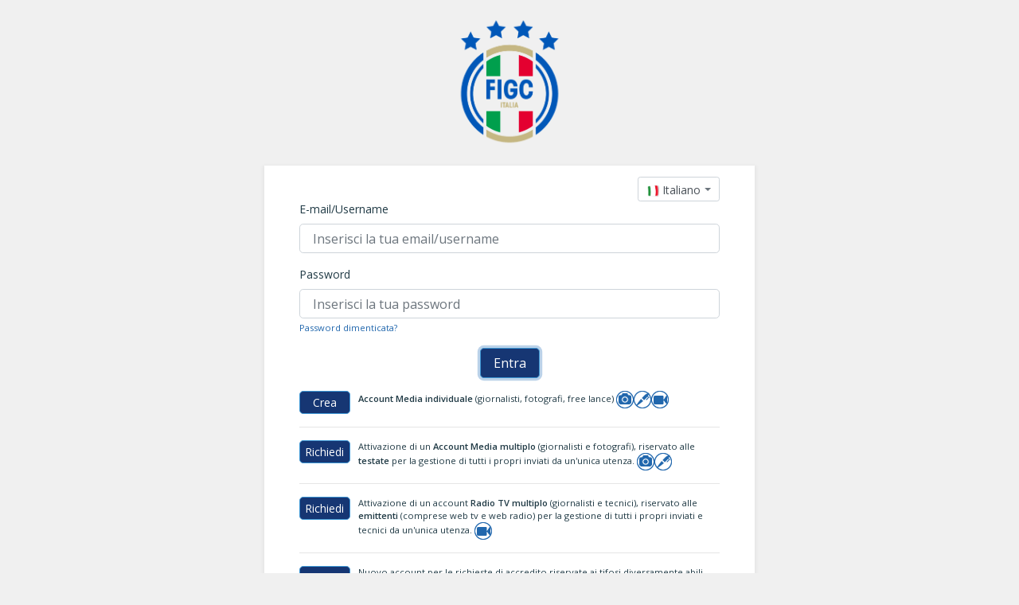

--- FILE ---
content_type: text/html; charset=utf-8
request_url: https://figc.getyourevent.online/login.aspx
body_size: 5705
content:


<!DOCTYPE html>
<html lang="en">

<head>
    <meta charset="utf-8" />
    <meta http-equiv="X-UA-Compatible" content="IE=edge" />
    <meta name="viewport" content="width=device-width, initial-scale=1, shrink-to-fit=no" />
    <meta name="description" content="Get Your Event" />
    <meta name="author" content="Wings" />
    <link rel="icon" href="favicon.ico" />

    <title>GYE</title>

    <link href="dist/css/app.css" rel="stylesheet" />
    <link href="dist/css/custom.css" rel="stylesheet" />
    

       <script src="/dist/js/jquery-1.12.4.min.js"></script>
    <script>
        
        $(document).ready(function () {
          $('#LBinserici').hide();
           
        });

    </script>
    <style>

        .divColonna1 {
            width:14% !important;
            padding-right:10px;
        }
            .divColonna1 a {
                width:100%;
            }
         .divColonna2 {
              width:85% !important;
            font-size:80% !important;
        }
        .divRiga {
            display:flex;
            margin-bottom: 5px;
        }
    </style>
</head>
<body>
    <link href="/dist/css/customFIGC.css" rel="stylesheet" />
    <form method="post" action="./login.aspx" onkeypress="javascript:return WebForm_FireDefaultButton(event, 'LBsigIn')" id="form1">
<div class="aspNetHidden">
<input type="hidden" name="__EVENTTARGET" id="__EVENTTARGET" value="" />
<input type="hidden" name="__EVENTARGUMENT" id="__EVENTARGUMENT" value="" />
<input type="hidden" name="__LASTFOCUS" id="__LASTFOCUS" value="" />
<input type="hidden" name="__VIEWSTATE" id="__VIEWSTATE" value="hh3nqvyDnrVh3anN0sc5kjEvH/6fqPt6x3/WMbqxkxEmmR0V/xJBS9oFNikBsBmu1hGlHiWFXK6JJvOlfEjgM9m701viTA1H4ZEBwZ6WMX71TQ6zn6i0thR4u4MucwVzOU+Jr5jjd8dm+JoU8z6CGahSO5xacNWRKCvBNNzmYCWjq/eaBgVy/oXAqpJmKUBwFTWMdO3E2kU+BSYYmkS8kZuSK/sA8G7JpgVxeKkTFN5t7mMu3xd6IsrqmMJnzs4yc/kfrEz+vlD5D7DucvUSd4z7BR6v90W2YgqHowpZOHTrDCUXoqJZ21puJMYkrBdv" />
</div>

<script type="text/javascript">
//<![CDATA[
var theForm = document.forms['form1'];
if (!theForm) {
    theForm = document.form1;
}
function __doPostBack(eventTarget, eventArgument) {
    if (!theForm.onsubmit || (theForm.onsubmit() != false)) {
        theForm.__EVENTTARGET.value = eventTarget;
        theForm.__EVENTARGUMENT.value = eventArgument;
        theForm.submit();
    }
}
//]]>
</script>


<script src="/WebResource.axd?d=pynGkmcFUV13He1Qd6_TZAk-4Qj6FZuQMGNvvT2IxcVNfetMAlvp8AG_Mrhsqnc7JdbygpoXZM9xG6e1EQstXw2&amp;t=638563343773552689" type="text/javascript"></script>


<script src="/ScriptResource.axd?d=NJmAwtEo3Ipnlaxl6CMhvqSbCkDTTEPWmiiqxDBZP2y8ybpRURwqwS8xcjq6QrcBbPvnCNjoSsSzDvQ9RlsXHf2oqqOTAEyag0MII7AXAGm-fYtoGoXGuz-NIJm0QBdym5SAzBXJYGO55AkI38G8BNfHBtD49TjF_GEqH1l9SHM1&amp;t=ffffffffc820c398" type="text/javascript"></script>
<script src="/ScriptResource.axd?d=dwY9oWetJoJoVpgL6Zq8OJg7KkAwAN-dMgp-LEviCti1NL4gz-sntr5nf4psW2crxdloPiFUC-MCvSlRo9W5YW-SbbMhBPmCdiUTnQ20vSCGdDmaXcakBQHR-yg9B0bPmnl0yZ1VZa0s9xktEs9pfQ3SSNaGrMpOcPOIgQm2PWc1&amp;t=ffffffffc820c398" type="text/javascript"></script>
<script src="/WebResource.axd?d=JoBkLzP19aTuxbWOhHobYm7Hz2ovbptxfBMRtn7Toef0u7ZHnpYBWDNZGoRNNluPs7CFS2MtkmW6iBlvvIlM9Q2&amp;t=638563343773552689" type="text/javascript"></script>
<div class="aspNetHidden">

	<input type="hidden" name="__VIEWSTATEGENERATOR" id="__VIEWSTATEGENERATOR" value="C2EE9ABB" />
	<input type="hidden" name="__EVENTVALIDATION" id="__EVENTVALIDATION" value="DzUQTmEES75Yv6tuj2B2Lh6W+XEBbMmwJNIfW/FN/+romIhmjYQtvZOwFigUfM+PjTFmbcSjkUaPaVrSQwoNV/jk4yqSym9fZtusX4uHuVBeVeV7CfKlCplBqnkQ0tA4gMz80VwUzp7Q0ku++Qotxx8kbpGaiLMxAM6pKcHs7MDjQpHEcaxWaFuyy9MMjlfWPJMDcsvTP6+85zK6oRsJcr8006wsW0TpM0DKO98fvWQ=" />
</div>
         <script type="text/javascript">
//<![CDATA[
Sys.WebForms.PageRequestManager._initialize('ScriptManager1', 'form1', [], [], [], 90, '');
//]]>
</script>

         <div id="UpdateProgress1" style="display:none;">
	

                                <div style="text-align: center;">
    <div class="divLoader divLoader2">
        <div class="modal fade show" tabindex="-1" role="dialog" style="padding-right: 17px; display: block;" aria-modal="true">
            <div class="modal-dialog" role="document" style="top: 40%;">
                <!--<div class="modal-content">-->
                <div class="spinner-grow btn-primary" role="status">
                    <span class="sr-only">Loading...</span>

                </div>
                <!--</div>-->
                <div class="w3-light-grey"><div id="myBar" class="w3-container w3-green w3-center" style="width:0; display:none; z-index:999999999999">0%</div></div>
            </div>
        </div>
    </div>
</div>
</div>
        <main class="main h-100 w-100">
            <div class="container h-100">
                <div class="row h-100">
                    <div class="col-sm-10 col-md-8 col-lg-6 mx-auto d-table h-100">
                        <div class="d-table-cell align-middle">

                            <div class="text-center mt-4 logoHome">
                                
                                <img src="/img/logocliente.png" alt="Get Your Event" class="img-fluid logoLogin" width="300" />
                                
                                

                            </div>

                            <div class="card">
                                <div class="card-body">
                                    <div class="m-sm-4">
                                        <div class="text-center">
                                        </div>
                                        
                                        <div class="form-group">
                                            <div style="float: right;margin-top: -30px;">
                                                <select name="DDlingua" onchange="javascript:setTimeout(&#39;__doPostBack(\&#39;DDlingua\&#39;,\&#39;\&#39;)&#39;, 0)" id="DDlingua" class="form-control select2" data-toggle="select2" style="width:130px;">
	<option value="en-GB" data-image="/img/lingue/en-gb.jpg">English</option>
	<option selected="selected" value="it-IT" data-image="/img/lingue/it-it.jpg">Italiano</option>

</select>
                                                </div>
                                        </div>
                                        <div class="form-group">
                                            <label>E-mail/Username</label>
                                            <input name="txtEmail" type="text" id="txtEmail" class="form-control form-control-lg" placeholder="Inserisci la tua email/username" />
                                        </div>
                                        <div class="form-group">
                                            <label>Password</label>
                                            <input name="txtPassword" id="txtPassword" class="form-control form-control-lg" type="password" placeholder="Inserisci la tua password" />
                                            <small>
                                                <a href="password.aspx">Password dimenticata?</a>
                                            </small>
                                        </div>
                                        <div class="form-group">
                                        <div class="text-center mt-3">
                                            <a id="LBsigIn" class="btn btn-lg btn-primary" href="javascript:__doPostBack(&#39;LBsigIn&#39;,&#39;&#39;)">Entra</a>
                                            <!-- <button type="submit" class="btn btn-lg btn-primary">Sign in</button> -->
                                        </div>
                                        </div>
                                        <div class="form-group">
                                            
                                               
                                                 <div class="divRiga">
                                                    <div class="divColonna1"><a href="press/signUp.aspx" class="btn btn-lg btn-primary bottoniLogin" style="margin-right:15px">Crea</a></div>
                                                    <div class="divColonna2"><b>Account Media individuale</b> (giornalisti, fotografi, free lance)&nbsp;<img src='/img/custom/ph.png' /><img src='/img/custom/press.png' /><img src='/img/custom/video.png' /></div>
                                                </div>
                                                <hr />
                                                
                                                
                                                <div class="divRiga">
                                                    <div class="divColonna1"><a href="mailto:press@figc.it" class="btn btn-lg btn-primary bottoniLogin">Richiedi</a></div>
                                                    <div class="divColonna2">Attivazione di un <b>Account Media multiplo</b> (giornalisti e fotografi), riservato alle <b>testate</b> per la gestione di tutti i propri inviati da un'unica utenza.&nbsp;<img src='/img/custom/ph.png' /><img src='/img/custom/press.png' /></div>
                                                </div>
                                                <hr />
                                                
                                                <div class="divRiga">
                                                        <div class="divColonna1"><a href="mailto:press@figc.it" class="btn btn-lg btn-primary bottoniLogin">Richiedi</a></div>
                                                        <div class="divColonna2">Attivazione di un account <b>Radio TV multiplo</b> (giornalisti e tecnici), riservato alle <b>emittenti</b> (comprese web tv e web radio) per la gestione di tutti i propri inviati e tecnici da un'unica utenza.&nbsp;<img src='/img/custom/video.png' /></div>
                                                  </div>
                                                <hr />
                                            
                                           
                                            
                                            <div class="divRiga">
                                                <div class="divColonna1"><a href="/dis/signUpDis.aspx" class="btn btn-lg btn-primary bottoniLogin">Crea</a></div>
                                                <div class="divColonna2">Nuovo account per le richieste di accredito riservate ai tifosi diversamente abili&nbsp;<i class="align-middle mr-2 fas fa-lg fa-wheelchair"></i></div>
                                            </div>
                                            <hr />
                                            
                                          
                                            
                                            <div class="divRiga">
                                                <div class="divColonna1"><a href="/conifigc/signUpConiFigc.aspx" class="btn btn-lg btn-primary bottoniLogin">Crea</a></div>
                                                <div class="divColonna2">Nuovo account per le richieste di accredito riservate ai possessori di tessere CONI-FIGC-AIA&nbsp;<img src="img/aia-figc-coni.png" alt="coni figc aia" width="80px" /></div>
                                            </div>
                                            <hr />
                                            
                                        </div>
                                       
                                        <div class="form-group" id="titoloGuide">
                                            <script>$("#titoloGuide").hide();</script>
                                            PLATFORM GUIDES
                                        </div>
                                         

                                        

                                         <div class="form-group rowNoBottom">
                                            <a href="https://scribehow.com/shared/GetYourEvent__Media_Guide_Writing_Media_and_Photographers__aph9SKh1QRe9bW98mu4M-A" target="_blank"><img src="/img/bandiere/tonde/gbr.jpg" title="" width="30px" hight="30px">&nbsp;Written Content Journalists and Photographers accreditation guide</a>
                                        </div>
                                        

                                         <div class="form-group rowNoBottom">
                                            <a href="https://scribehow.com/shared/GetYourEvent__AudioVisual-RadioTV-UserGuide__w3v0pYnHQnKjfh-J2oFmdA" target="_blank"><img src="/img/bandiere/tonde/gbr.jpg" title="" width="30px" hight="30px">&nbsp;AudioVisual - Radio TV accreditation guide</a>
                                        </div>
                                        

                                         <div class="form-group rowNoBottom">
                                            <a href="https://scribehow.com/shared/GetYourEvent__Teams_and_Multiple_Users_Guide_Account_Population_and_Accreditation_Request__Ca1CPmzaRKaOzO2DEUvmSA" target="_blank"><img src="/img/bandiere/tonde/gbr.jpg" title="" width="30px" hight="30px">&nbsp;Teams, Sponsors, Organisers, Suppliers accreditation guide</a>
                                        </div>
                                        

                                         <div class="form-group rowNoBottom">
                                            <a href="\doc\old\FIGC - Guida Diversamente Abili.pdf" target="_blank"><img src="/img/bandiere/tonde/ita.jpg" title="" width="30px" hight="30px">&nbsp;FIGC - Guida Diversamente Abili</a>
                                        </div>
                                        

                                         <div class="form-group rowNoBottom">
                                            <a href="https://scribehow.com/shared/GetYourEvent__Icons_Legend__aiVqIpfgQaOFrjMp9a-G4g" target="_blank"><img src="/img/bandiere/tonde/gbr.jpg" title="" width="30px" hight="30px">&nbsp;Icons legend</a>
                                        </div>
                                        

                                    </div>
                                </div>
                            </div>

                        </div>
                    </div>
                </div>
            </div>
        </main>

         <svg width="0" height="0" style="position: absolute">
    <defs>
        <symbol viewBox="0 0 512 512" id="ion-ios-pulse-strong">
            <path d="M448 273.001c-21.27 0-39.296 13.999-45.596 32.999h-38.857l-28.361-85.417a15.999 15.999 0 0 0-15.183-10.956c-.112 0-.224 0-.335.004a15.997 15.997 0 0 0-15.049 11.588l-44.484 155.262-52.353-314.108C206.535 54.893 200.333 48 192 48s-13.693 5.776-15.525 13.135L115.496 306H16v31.999h112c7.348 0 13.75-5.003 15.525-12.134l45.368-182.177 51.324 307.94c1.229 7.377 7.397 11.92 14.864 12.344.308.018.614.028.919.028 7.097 0 13.406-3.701 15.381-10.594l49.744-173.617 15.689 47.252A16.001 16.001 0 0 0 352 337.999h51.108C409.973 355.999 427.477 369 448 369c26.511 0 48-22.492 48-49 0-26.509-21.489-46.999-48-46.999z"></path>
        </symbol>
    </defs>
</svg>
<div class="text-center mt-4">
    <a href="https://www.wingsmedia.it" target="_blank"><img src="/img/wingsmall2.png" style="width: 200px;margin-top: 40px;" /></a>
</div>

<script type="text/javascript">
//<![CDATA[
WebForm_AutoFocus('LBsigIn');Sys.Application.add_init(function() {
    $create(Sys.UI._UpdateProgress, {"associatedUpdatePanelId":null,"displayAfter":500,"dynamicLayout":true}, null, null, $get("UpdateProgress1"));
});
//]]>
</script>
</form>
    <script src="/dist/js/app.js"></script>
    <script src="/dist/js/varie.js"></script>
 
      <script type="text/javascript">
        $("#LBinserici").click(loader);
       
        function loader() { var updateProgress = $find("UpdateProgress1"); updateProgress.set_visible(true); }
         function abilita(idU) { $('#LBinserici').show();  $('#txtIdutente').val(idU);}
       
   
    </script>
    
</body>

</html>


--- FILE ---
content_type: text/css
request_url: https://figc.getyourevent.online/dist/css/app.css
body_size: 108835
content:
@import url(https://fonts.googleapis.com/css?family=Open+Sans:300,400,600,700);
/*!
 * Bootstrap v4.2.1 (https://getbootstrap.com/)
 * Copyright 2011-2018 The Bootstrap Authors
 * Copyright 2011-2018 Twitter, Inc.
 * Licensed under MIT (https://github.com/twbs/bootstrap/blob/master/LICENSE)
 */
:root {
    --blue: #5c59ed;
    --indigo: #6610f2;
    --purple: #a877b5;
    --pink: #e83e8c;
    --red: #f26666;
    --orange: #fd7e14;
    --yellow: #f2b51d;
    --green: #41d492;
    --teal: #20c997;
    --cyan: #17a2b8;
    --white: #fff;
    --gray: #6c757d;
    --gray-dark: #343a40;
    --primary: #41d492;
    --secondary: #6c757d;
    --success: #41d492;
    --info: #5c59ed;
    --warning: #f2b51d;
    --danger: #f26666;
    --light: #f8f9fa;
    --dark: #203a45;
    --breakpoint-xs: 0;
    --breakpoint-sm: 576px;
    --breakpoint-md: 768px;
    --breakpoint-lg: 992px;
    --breakpoint-xl: 1200px;
    --font-family-sans-serif: "Open Sans",-apple-system,BlinkMacSystemFont,"Segoe UI","Helvetica Neue",Arial,sans-serif;
    --font-family-monospace: SFMono-Regular,Menlo,Monaco,Consolas,"Liberation Mono","Courier New",monospace;
   
}

*, :after, :before {
    box-sizing: border-box
}

html {
    font-family: sans-serif;
    line-height: 1.15;
    -webkit-text-size-adjust: 100%;
    -webkit-tap-highlight-color: rgba(0,0,0,0)
}

article, aside, figcaption, figure, footer, header, hgroup, main, nav, section {
    display: block
}

body {
    margin: 0;
    font-family: Open Sans,-apple-system,BlinkMacSystemFont,Segoe UI,Helvetica Neue,Arial,sans-serif;
    font-size: .875rem;
    font-weight: 400;
    line-height: 1.5;
    color: #203a45;
    text-align: left;
    background-color: #f0f0f0
}

[tabindex="-1"]:focus {
    outline: 0 !important
}

hr {
    box-sizing: content-box;
    height: 0;
    overflow: visible
}

h1, h2, h3, h4, h5, h6 {
    margin-top: 0;
    margin-bottom: .5rem
}

p {
    margin-top: 0;
    margin-bottom: 1rem
}

abbr[data-original-title], abbr[title] {
    text-decoration: underline;
    -webkit-text-decoration: underline dotted;
    text-decoration: underline dotted;
    cursor: help;
    border-bottom: 0;
    text-decoration-skip-ink: none
}

address {
    font-style: normal;
    line-height: inherit
}

address, dl, ol, ul {
    margin-bottom: 1rem
}

dl, ol, ul {
    margin-top: 0
}

    ol ol, ol ul, ul ol, ul ul {
        margin-bottom: 0
    }

dt {
    font-weight: 600
}

dd {
    margin-bottom: .5rem;
    margin-left: 0
}

blockquote {
    margin: 0 0 1rem
}

b, strong {
    font-weight: bolder
}

small {
    font-size: 80%
}

sub, sup {
    position: relative;
    font-size: 75%;
    line-height: 0;
    vertical-align: baseline
}

sub {
    bottom: -.25em
}

sup {
    top: -.5em
}

a {
    color: #41d492;
    text-decoration: none;
    background-color: transparent
}

    a:hover {
        color: #25a36b;
        text-decoration: underline
    }

    a:not([href]):not([tabindex]), a:not([href]):not([tabindex]):focus, a:not([href]):not([tabindex]):hover {
        color: inherit;
        text-decoration: none
    }

        a:not([href]):not([tabindex]):focus {
            outline: 0
        }

code, kbd, pre, samp {
    font-family: SFMono-Regular,Menlo,Monaco,Consolas,Liberation Mono,Courier New,monospace;
    font-size: 1em
}

pre {
    margin-top: 0;
    margin-bottom: 1rem;
    overflow: auto
}

figure {
    margin: 0 0 1rem
}

img {
    border-style: none
}

img, svg {
    vertical-align: middle
}

svg {
    overflow: hidden
}

table {
    border-collapse: collapse
}

caption {
    padding-top: .75rem;
    padding-bottom: .75rem;
    color: #6c757d;
    text-align: left;
    caption-side: bottom
}

th {
    text-align: inherit
}

label {
    display: inline-block;
    margin-bottom: .5rem
}

button {
    border-radius: 0
}

    button:focus {
        outline: 1px dotted;
        outline: 5px auto -webkit-focus-ring-color
    }

button, input, optgroup, select, textarea {
    margin: 0;
    font-family: inherit;
    font-size: inherit;
    line-height: inherit
}

button, input {
    overflow: visible
}

button, select {
    text-transform: none
}

[type=button], [type=reset], [type=submit], button {
    -webkit-appearance: button
}

    [type=button]::-moz-focus-inner, [type=reset]::-moz-focus-inner, [type=submit]::-moz-focus-inner, button::-moz-focus-inner {
        padding: 0;
        border-style: none
    }

input[type=checkbox], input[type=radio] {
    box-sizing: border-box;
    padding: 0
}

input[type=date], input[type=datetime-local], input[type=month], input[type=time] {
    -webkit-appearance: listbox
}

textarea {
    overflow: auto;
    resize: vertical
}

fieldset {
    min-width: 0;
    padding: 0;
    margin: 0;
    border: 0
}

legend {
    display: block;
    width: 100%;
    max-width: 100%;
    padding: 0;
    margin-bottom: .5rem;
    font-size: 1.5rem;
    line-height: inherit;
    color: inherit;
    white-space: normal
}

progress {
    vertical-align: baseline
}

[type=number]::-webkit-inner-spin-button, [type=number]::-webkit-outer-spin-button {
    height: auto
}

[type=search] {
    outline-offset: -2px;
    -webkit-appearance: none
}

    [type=search]::-webkit-search-decoration {
        -webkit-appearance: none
    }

::-webkit-file-upload-button {
    font: inherit;
    -webkit-appearance: button
}

output {
    display: inline-block
}

summary {
    display: list-item;
    cursor: pointer
}

template {
    display: none
}

[hidden] {
    display: none !important
}

.h1, .h2, .h3, .h4, .h5, .h6, h1, h2, h3, h4, h5, h6 {
    margin-bottom: .5rem;
    font-family: inherit;
    font-weight: 600;
    line-height: 1.2;
    color: #203a45
}

.h1, h1 {
    font-size: 1.75rem
}

.h2, h2 {
    font-size: 1.53125rem
}

.h3, h3 {
    font-size: 1.3125rem
}

.h4, h4 {
    font-size: 1.09375rem
}

.h5, .h6, h5, h6 {
    font-size: .875rem
}

.lead {
    font-size: 1.09375rem;
    font-weight: 400
}

.display-1 {
    font-size: 4rem
}

.display-1, .display-2 {
    font-weight: 300;
    line-height: 1.2
}

.display-2 {
    font-size: 3.5rem
}

.display-3 {
    font-size: 3rem
}

.display-3, .display-4 {
    font-weight: 300;
    line-height: 1.2
}

.display-4 {
    font-size: 2.5rem
}

hr {
    margin-top: 1rem;
    margin-bottom: 1rem;
    border: 0;
    border-top: 1px solid rgba(0,0,0,.1)
}

.small, small {
    font-size: 80%;
    font-weight: 400
}

.mark, mark {
    padding: .2em;
    background-color: #fcf8e3
}

.list-inline, .list-unstyled {
    padding-left: 0;
    list-style: none
}

.list-inline-item {
    display: inline-block
}

    .list-inline-item:not(:last-child) {
        margin-right: .5rem
    }

.initialism {
    font-size: 90%;
    text-transform: uppercase
}

.blockquote {
    margin-bottom: 1rem;
    font-size: 1.09375rem
}

.blockquote-footer {
    display: block;
    font-size: 80%;
    color: #6c757d
}

    .blockquote-footer:before {
        content: "\2014\00A0"
    }

.img-fluid, .img-thumbnail {
    max-width: 100%;
    height: auto
}

.img-thumbnail {
    padding: .25rem;
    background-color: #f0f0f0;
    border: 1px solid #dee2e6;
    border-radius: .2rem
}

.figure {
    display: inline-block
}

.figure-img {
    margin-bottom: .5rem;
    line-height: 1
}

.figure-caption {
    font-size: 90%;
    color: #6c757d
}

code {
    font-size: 87.5%;
    color: #e83e8c;
    word-break: break-word
}

a > code {
    color: inherit
}

kbd {
    padding: .2rem .4rem;
    font-size: 87.5%;
    color: #fff;
    background-color: #212529;
    border-radius: .1rem
}

    kbd kbd {
        padding: 0;
        font-size: 100%;
        font-weight: 600
    }

pre {
    display: block;
    font-size: 87.5%;
    color: #212529
}

    pre code {
        font-size: inherit;
        color: inherit;
        word-break: normal
    }

.pre-scrollable {
    max-height: 340px;
    overflow-y: scroll
}

.container {
    width: 100%;
    padding-right: .75rem;
    padding-left: .75rem;
    margin-right: auto;
    margin-left: auto
}

@media (min-width:576px) {
    .container {
        max-width: 540px
    }
}

@media (min-width:768px) {
    .container {
        max-width: 720px
    }
}

@media (min-width:992px) {
    .container {
        max-width: 960px
    }
}

@media (min-width:1200px) {
    .container {
        max-width: 1400px
    }
}

.container-fluid {
    width: 100%;
    padding-right: .75rem;
    padding-left: .75rem;
    margin-right: auto;
    margin-left: auto
}

.row {
    display: -ms-flexbox;
    display: flex;
    -ms-flex-wrap: wrap;
    flex-wrap: wrap;
    margin-right: -.75rem;
    margin-left: -.75rem
}

.no-gutters {
    margin-right: 0;
    margin-left: 0
}

    .no-gutters > .col, .no-gutters > [class*=col-] {
        padding-right: 0;
        padding-left: 0
    }

.col, .col-1, .col-2, .col-3, .col-4, .col-5, .col-6, .col-7, .col-8, .col-9, .col-10, .col-11, .col-12, .col-auto, .col-lg, .col-lg-1, .col-lg-2, .col-lg-3, .col-lg-4, .col-lg-5, .col-lg-6, .col-lg-7, .col-lg-8, .col-lg-9, .col-lg-10, .col-lg-11, .col-lg-12, .col-lg-auto, .col-md, .col-md-1, .col-md-2, .col-md-3, .col-md-4, .col-md-5, .col-md-6, .col-md-7, .col-md-8, .col-md-9, .col-md-10, .col-md-11, .col-md-12, .col-md-auto, .col-sm, .col-sm-1, .col-sm-2, .col-sm-3, .col-sm-4, .col-sm-5, .col-sm-6, .col-sm-7, .col-sm-8, .col-sm-9, .col-sm-10, .col-sm-11, .col-sm-12, .col-sm-auto, .col-xl, .col-xl-1, .col-xl-2, .col-xl-3, .col-xl-4, .col-xl-5, .col-xl-6, .col-xl-7, .col-xl-8, .col-xl-9, .col-xl-10, .col-xl-11, .col-xl-12, .col-xl-auto {
    position: relative;
    width: 100%;
    padding-right: .75rem;
    padding-left: .75rem
}

.col {
    -ms-flex-preferred-size: 0;
    flex-basis: 0;
    -ms-flex-positive: 1;
    flex-grow: 1;
    max-width: 100%
}

.col-auto {
    -ms-flex: 0 0 auto;
    flex: 0 0 auto;
    width: auto;
    max-width: 100%
}

.col-1 {
    -ms-flex: 0 0 8.33333%;
    flex: 0 0 8.33333%;
    max-width: 8.33333%
}

.col-2 {
    -ms-flex: 0 0 16.66667%;
    flex: 0 0 16.66667%;
    max-width: 16.66667%
}

.col-3 {
    -ms-flex: 0 0 25%;
    flex: 0 0 25%;
    max-width: 25%
}

.col-4 {
    -ms-flex: 0 0 33.33333%;
    flex: 0 0 33.33333%;
    max-width: 33.33333%
}

.col-5 {
    -ms-flex: 0 0 41.66667%;
    flex: 0 0 41.66667%;
    max-width: 41.66667%
}

.col-6 {
    -ms-flex: 0 0 50%;
    flex: 0 0 50%;
    max-width: 50%
}

.col-7 {
    -ms-flex: 0 0 58.33333%;
    flex: 0 0 58.33333%;
    max-width: 58.33333%
}

.col-8 {
    -ms-flex: 0 0 66.66667%;
    flex: 0 0 66.66667%;
    max-width: 66.66667%
}

.col-9 {
    -ms-flex: 0 0 75%;
    flex: 0 0 75%;
    max-width: 75%
}

.col-10 {
    -ms-flex: 0 0 83.33333%;
    flex: 0 0 83.33333%;
    max-width: 83.33333%
}

.col-11 {
    -ms-flex: 0 0 91.66667%;
    flex: 0 0 91.66667%;
    max-width: 91.66667%
}

.col-12 {
    -ms-flex: 0 0 100%;
    flex: 0 0 100%;
    max-width: 100%
}

.order-first {
    -ms-flex-order: -1;
    order: -1
}

.order-last {
    -ms-flex-order: 13;
    order: 13
}

.order-0 {
    -ms-flex-order: 0;
    order: 0
}

.order-1 {
    -ms-flex-order: 1;
    order: 1
}

.order-2 {
    -ms-flex-order: 2;
    order: 2
}

.order-3 {
    -ms-flex-order: 3;
    order: 3
}

.order-4 {
    -ms-flex-order: 4;
    order: 4
}

.order-5 {
    -ms-flex-order: 5;
    order: 5
}

.order-6 {
    -ms-flex-order: 6;
    order: 6
}

.order-7 {
    -ms-flex-order: 7;
    order: 7
}

.order-8 {
    -ms-flex-order: 8;
    order: 8
}

.order-9 {
    -ms-flex-order: 9;
    order: 9
}

.order-10 {
    -ms-flex-order: 10;
    order: 10
}

.order-11 {
    -ms-flex-order: 11;
    order: 11
}

.order-12 {
    -ms-flex-order: 12;
    order: 12
}

.offset-1 {
    margin-left: 8.33333%
}

.offset-2 {
    margin-left: 16.66667%
}

.offset-3 {
    margin-left: 25%
}

.offset-4 {
    margin-left: 33.33333%
}

.offset-5 {
    margin-left: 41.66667%
}

.offset-6 {
    margin-left: 50%
}

.offset-7 {
    margin-left: 58.33333%
}

.offset-8 {
    margin-left: 66.66667%
}

.offset-9 {
    margin-left: 75%
}

.offset-10 {
    margin-left: 83.33333%
}

.offset-11 {
    margin-left: 91.66667%
}

@media (min-width:576px) {
    .col-sm {
        -ms-flex-preferred-size: 0;
        flex-basis: 0;
        -ms-flex-positive: 1;
        flex-grow: 1;
        max-width: 100%
    }

    .col-sm-auto {
        -ms-flex: 0 0 auto;
        flex: 0 0 auto;
        width: auto;
        max-width: 100%
    }

    .col-sm-1 {
        -ms-flex: 0 0 8.33333%;
        flex: 0 0 8.33333%;
        max-width: 8.33333%
    }

    .col-sm-2 {
        -ms-flex: 0 0 16.66667%;
        flex: 0 0 16.66667%;
        max-width: 16.66667%
    }

    .col-sm-3 {
        -ms-flex: 0 0 25%;
        flex: 0 0 25%;
        max-width: 25%
    }

    .col-sm-4 {
        -ms-flex: 0 0 33.33333%;
        flex: 0 0 33.33333%;
        max-width: 33.33333%
    }

    .col-sm-5 {
        -ms-flex: 0 0 41.66667%;
        flex: 0 0 41.66667%;
        max-width: 41.66667%
    }

    .col-sm-6 {
        -ms-flex: 0 0 50%;
        flex: 0 0 50%;
        max-width: 50%
    }

    .col-sm-7 {
        -ms-flex: 0 0 58.33333%;
        flex: 0 0 58.33333%;
        max-width: 58.33333%
    }

    .col-sm-8 {
        -ms-flex: 0 0 66.66667%;
        flex: 0 0 66.66667%;
        max-width: 66.66667%
    }

    .col-sm-9 {
        -ms-flex: 0 0 75%;
        flex: 0 0 75%;
        max-width: 75%
    }

    .col-sm-10 {
        -ms-flex: 0 0 83.33333%;
        flex: 0 0 83.33333%;
        max-width: 83.33333%
    }

    .col-sm-11 {
        -ms-flex: 0 0 91.66667%;
        flex: 0 0 91.66667%;
        max-width: 91.66667%
    }

    .col-sm-12 {
        -ms-flex: 0 0 100%;
        flex: 0 0 100%;
        max-width: 100%
    }

    .order-sm-first {
        -ms-flex-order: -1;
        order: -1
    }

    .order-sm-last {
        -ms-flex-order: 13;
        order: 13
    }

    .order-sm-0 {
        -ms-flex-order: 0;
        order: 0
    }

    .order-sm-1 {
        -ms-flex-order: 1;
        order: 1
    }

    .order-sm-2 {
        -ms-flex-order: 2;
        order: 2
    }

    .order-sm-3 {
        -ms-flex-order: 3;
        order: 3
    }

    .order-sm-4 {
        -ms-flex-order: 4;
        order: 4
    }

    .order-sm-5 {
        -ms-flex-order: 5;
        order: 5
    }

    .order-sm-6 {
        -ms-flex-order: 6;
        order: 6
    }

    .order-sm-7 {
        -ms-flex-order: 7;
        order: 7
    }

    .order-sm-8 {
        -ms-flex-order: 8;
        order: 8
    }

    .order-sm-9 {
        -ms-flex-order: 9;
        order: 9
    }

    .order-sm-10 {
        -ms-flex-order: 10;
        order: 10
    }

    .order-sm-11 {
        -ms-flex-order: 11;
        order: 11
    }

    .order-sm-12 {
        -ms-flex-order: 12;
        order: 12
    }

    .offset-sm-0 {
        margin-left: 0
    }

    .offset-sm-1 {
        margin-left: 8.33333%
    }

    .offset-sm-2 {
        margin-left: 16.66667%
    }

    .offset-sm-3 {
        margin-left: 25%
    }

    .offset-sm-4 {
        margin-left: 33.33333%
    }

    .offset-sm-5 {
        margin-left: 41.66667%
    }

    .offset-sm-6 {
        margin-left: 50%
    }

    .offset-sm-7 {
        margin-left: 58.33333%
    }

    .offset-sm-8 {
        margin-left: 66.66667%
    }

    .offset-sm-9 {
        margin-left: 75%
    }

    .offset-sm-10 {
        margin-left: 83.33333%
    }

    .offset-sm-11 {
        margin-left: 91.66667%
    }
}

@media (min-width:768px) {
    .col-md {
        -ms-flex-preferred-size: 0;
        flex-basis: 0;
        -ms-flex-positive: 1;
        flex-grow: 1;
        max-width: 100%
    }

    .col-md-auto {
        -ms-flex: 0 0 auto;
        flex: 0 0 auto;
        width: auto;
        max-width: 100%
    }

    .col-md-1 {
        -ms-flex: 0 0 8.33333%;
        flex: 0 0 8.33333%;
        max-width: 8.33333%
    }

    .col-md-2 {
        -ms-flex: 0 0 16.66667%;
        flex: 0 0 16.66667%;
        max-width: 16.66667%
    }

    .col-md-3 {
        -ms-flex: 0 0 25%;
        flex: 0 0 25%;
        max-width: 25%
    }

    .col-md-4 {
        -ms-flex: 0 0 33.33333%;
        flex: 0 0 33.33333%;
        max-width: 33.33333%
    }

    .col-md-5 {
        -ms-flex: 0 0 41.66667%;
        flex: 0 0 41.66667%;
        max-width: 41.66667%
    }

    .col-md-6 {
        -ms-flex: 0 0 50%;
        flex: 0 0 50%;
        max-width: 50%
    }

    .col-md-7 {
        -ms-flex: 0 0 58.33333%;
        flex: 0 0 58.33333%;
        max-width: 58.33333%
    }

    .col-md-8 {
        -ms-flex: 0 0 66.66667%;
        flex: 0 0 66.66667%;
        max-width: 66.66667%
    }

    .col-md-9 {
        -ms-flex: 0 0 75%;
        flex: 0 0 75%;
        max-width: 75%
    }

    .col-md-10 {
        -ms-flex: 0 0 83.33333%;
        flex: 0 0 83.33333%;
        max-width: 83.33333%
    }

    .col-md-11 {
        -ms-flex: 0 0 91.66667%;
        flex: 0 0 91.66667%;
        max-width: 91.66667%
    }

    .col-md-12 {
        -ms-flex: 0 0 100%;
        flex: 0 0 100%;
        max-width: 100%
    }

    .order-md-first {
        -ms-flex-order: -1;
        order: -1
    }

    .order-md-last {
        -ms-flex-order: 13;
        order: 13
    }

    .order-md-0 {
        -ms-flex-order: 0;
        order: 0
    }

    .order-md-1 {
        -ms-flex-order: 1;
        order: 1
    }

    .order-md-2 {
        -ms-flex-order: 2;
        order: 2
    }

    .order-md-3 {
        -ms-flex-order: 3;
        order: 3
    }

    .order-md-4 {
        -ms-flex-order: 4;
        order: 4
    }

    .order-md-5 {
        -ms-flex-order: 5;
        order: 5
    }

    .order-md-6 {
        -ms-flex-order: 6;
        order: 6
    }

    .order-md-7 {
        -ms-flex-order: 7;
        order: 7
    }

    .order-md-8 {
        -ms-flex-order: 8;
        order: 8
    }

    .order-md-9 {
        -ms-flex-order: 9;
        order: 9
    }

    .order-md-10 {
        -ms-flex-order: 10;
        order: 10
    }

    .order-md-11 {
        -ms-flex-order: 11;
        order: 11
    }

    .order-md-12 {
        -ms-flex-order: 12;
        order: 12
    }

    .offset-md-0 {
        margin-left: 0
    }

    .offset-md-1 {
        margin-left: 8.33333%
    }

    .offset-md-2 {
        margin-left: 16.66667%
    }

    .offset-md-3 {
        margin-left: 25%
    }

    .offset-md-4 {
        margin-left: 33.33333%
    }

    .offset-md-5 {
        margin-left: 41.66667%
    }

    .offset-md-6 {
        margin-left: 50%
    }

    .offset-md-7 {
        margin-left: 58.33333%
    }

    .offset-md-8 {
        margin-left: 66.66667%
    }

    .offset-md-9 {
        margin-left: 75%
    }

    .offset-md-10 {
        margin-left: 83.33333%
    }

    .offset-md-11 {
        margin-left: 91.66667%
    }
}

@media (min-width:992px) {
    .col-lg {
        -ms-flex-preferred-size: 0;
        flex-basis: 0;
        -ms-flex-positive: 1;
        flex-grow: 1;
        max-width: 100%
    }

    .col-lg-auto {
        -ms-flex: 0 0 auto;
        flex: 0 0 auto;
        width: auto;
        max-width: 100%
    }

    .col-lg-1 {
        -ms-flex: 0 0 8.33333%;
        flex: 0 0 8.33333%;
        max-width: 8.33333%
    }

    .col-lg-2 {
        -ms-flex: 0 0 16.66667%;
        flex: 0 0 16.66667%;
        max-width: 16.66667%
    }

    .col-lg-3 {
        -ms-flex: 0 0 25%;
        flex: 0 0 25%;
        max-width: 25%
    }

    .col-lg-4 {
        -ms-flex: 0 0 33.33333%;
        flex: 0 0 33.33333%;
        max-width: 33.33333%
    }

    .col-lg-5 {
        -ms-flex: 0 0 41.66667%;
        flex: 0 0 41.66667%;
        max-width: 41.66667%
    }

    .col-lg-6 {
        -ms-flex: 0 0 50%;
        flex: 0 0 50%;
        max-width: 50%
    }

    .col-lg-7 {
        -ms-flex: 0 0 58.33333%;
        flex: 0 0 58.33333%;
        max-width: 58.33333%
    }

    .col-lg-8 {
        -ms-flex: 0 0 66.66667%;
        flex: 0 0 66.66667%;
        max-width: 66.66667%
    }

    .col-lg-9 {
        -ms-flex: 0 0 75%;
        flex: 0 0 75%;
        max-width: 75%
    }

    .col-lg-10 {
        -ms-flex: 0 0 83.33333%;
        flex: 0 0 83.33333%;
        max-width: 83.33333%
    }

    .col-lg-11 {
        -ms-flex: 0 0 91.66667%;
        flex: 0 0 91.66667%;
        max-width: 91.66667%
    }

    .col-lg-12 {
        -ms-flex: 0 0 100%;
        flex: 0 0 100%;
        max-width: 100%
    }

    .order-lg-first {
        -ms-flex-order: -1;
        order: -1
    }

    .order-lg-last {
        -ms-flex-order: 13;
        order: 13
    }

    .order-lg-0 {
        -ms-flex-order: 0;
        order: 0
    }

    .order-lg-1 {
        -ms-flex-order: 1;
        order: 1
    }

    .order-lg-2 {
        -ms-flex-order: 2;
        order: 2
    }

    .order-lg-3 {
        -ms-flex-order: 3;
        order: 3
    }

    .order-lg-4 {
        -ms-flex-order: 4;
        order: 4
    }

    .order-lg-5 {
        -ms-flex-order: 5;
        order: 5
    }

    .order-lg-6 {
        -ms-flex-order: 6;
        order: 6
    }

    .order-lg-7 {
        -ms-flex-order: 7;
        order: 7
    }

    .order-lg-8 {
        -ms-flex-order: 8;
        order: 8
    }

    .order-lg-9 {
        -ms-flex-order: 9;
        order: 9
    }

    .order-lg-10 {
        -ms-flex-order: 10;
        order: 10
    }

    .order-lg-11 {
        -ms-flex-order: 11;
        order: 11
    }

    .order-lg-12 {
        -ms-flex-order: 12;
        order: 12
    }

    .offset-lg-0 {
        margin-left: 0
    }

    .offset-lg-1 {
        margin-left: 8.33333%
    }

    .offset-lg-2 {
        margin-left: 16.66667%
    }

    .offset-lg-3 {
        margin-left: 25%
    }

    .offset-lg-4 {
        margin-left: 33.33333%
    }

    .offset-lg-5 {
        margin-left: 41.66667%
    }

    .offset-lg-6 {
        margin-left: 50%
    }

    .offset-lg-7 {
        margin-left: 58.33333%
    }

    .offset-lg-8 {
        margin-left: 66.66667%
    }

    .offset-lg-9 {
        margin-left: 75%
    }

    .offset-lg-10 {
        margin-left: 83.33333%
    }

    .offset-lg-11 {
        margin-left: 91.66667%
    }
}

@media (min-width:1200px) {
    .col-xl {
        -ms-flex-preferred-size: 0;
        flex-basis: 0;
        -ms-flex-positive: 1;
        flex-grow: 1;
        max-width: 100%
    }

    .col-xl-auto {
        -ms-flex: 0 0 auto;
        flex: 0 0 auto;
        width: auto;
        max-width: 100%
    }

    .col-xl-1 {
        -ms-flex: 0 0 8.33333%;
        flex: 0 0 8.33333%;
        max-width: 8.33333%
    }

    .col-xl-2 {
        -ms-flex: 0 0 16.66667%;
        flex: 0 0 16.66667%;
        max-width: 16.66667%
    }

    .col-xl-3 {
        -ms-flex: 0 0 25%;
        flex: 0 0 25%;
        max-width: 25%
    }

    .col-xl-4 {
        -ms-flex: 0 0 33.33333%;
        flex: 0 0 33.33333%;
        max-width: 33.33333%
    }

    .col-xl-5 {
        -ms-flex: 0 0 41.66667%;
        flex: 0 0 41.66667%;
        max-width: 41.66667%
    }

    .col-xl-6 {
        -ms-flex: 0 0 50%;
        flex: 0 0 50%;
        max-width: 50%
    }

    .col-xl-7 {
        -ms-flex: 0 0 58.33333%;
        flex: 0 0 58.33333%;
        max-width: 58.33333%
    }

    .col-xl-8 {
        -ms-flex: 0 0 66.66667%;
        flex: 0 0 66.66667%;
        max-width: 66.66667%
    }

    .col-xl-9 {
        -ms-flex: 0 0 75%;
        flex: 0 0 75%;
        max-width: 75%
    }

    .col-xl-10 {
        -ms-flex: 0 0 83.33333%;
        flex: 0 0 83.33333%;
        max-width: 83.33333%
    }

    .col-xl-11 {
        -ms-flex: 0 0 91.66667%;
        flex: 0 0 91.66667%;
        max-width: 91.66667%
    }

    .col-xl-12 {
        -ms-flex: 0 0 100%;
        flex: 0 0 100%;
        max-width: 100%
    }

    .order-xl-first {
        -ms-flex-order: -1;
        order: -1
    }

    .order-xl-last {
        -ms-flex-order: 13;
        order: 13
    }

    .order-xl-0 {
        -ms-flex-order: 0;
        order: 0
    }

    .order-xl-1 {
        -ms-flex-order: 1;
        order: 1
    }

    .order-xl-2 {
        -ms-flex-order: 2;
        order: 2
    }

    .order-xl-3 {
        -ms-flex-order: 3;
        order: 3
    }

    .order-xl-4 {
        -ms-flex-order: 4;
        order: 4
    }

    .order-xl-5 {
        -ms-flex-order: 5;
        order: 5
    }

    .order-xl-6 {
        -ms-flex-order: 6;
        order: 6
    }

    .order-xl-7 {
        -ms-flex-order: 7;
        order: 7
    }

    .order-xl-8 {
        -ms-flex-order: 8;
        order: 8
    }

    .order-xl-9 {
        -ms-flex-order: 9;
        order: 9
    }

    .order-xl-10 {
        -ms-flex-order: 10;
        order: 10
    }

    .order-xl-11 {
        -ms-flex-order: 11;
        order: 11
    }

    .order-xl-12 {
        -ms-flex-order: 12;
        order: 12
    }

    .offset-xl-0 {
        margin-left: 0
    }

    .offset-xl-1 {
        margin-left: 8.33333%
    }

    .offset-xl-2 {
        margin-left: 16.66667%
    }

    .offset-xl-3 {
        margin-left: 25%
    }

    .offset-xl-4 {
        margin-left: 33.33333%
    }

    .offset-xl-5 {
        margin-left: 41.66667%
    }

    .offset-xl-6 {
        margin-left: 50%
    }

    .offset-xl-7 {
        margin-left: 58.33333%
    }

    .offset-xl-8 {
        margin-left: 66.66667%
    }

    .offset-xl-9 {
        margin-left: 75%
    }

    .offset-xl-10 {
        margin-left: 83.33333%
    }

    .offset-xl-11 {
        margin-left: 91.66667%
    }
}

.table {
    width: 100%;
    margin-bottom: 1rem;
    background-color: transparent
}

    .table td, .table th {
        padding: .75rem;
        vertical-align: top;
        border-top: 1px solid #dee2e6
    }

    .table thead th {
        vertical-align: bottom;
        border-bottom: 2px solid #dee2e6
    }

    .table tbody + tbody {
        border-top: 2px solid #dee2e6
    }

    .table .table {
        background-color: #f0f0f0
    }

.table-sm td, .table-sm th {
    padding: .3rem
}

.table-bordered, .table-bordered td, .table-bordered th {
    border: 1px solid #dee2e6
}

    .table-bordered thead td, .table-bordered thead th {
        border-bottom-width: 2px
    }

.table-borderless tbody + tbody, .table-borderless td, .table-borderless th, .table-borderless thead th {
    border: 0
}

.table-striped tbody tr:nth-of-type(odd) {
    background-color: #f8f9fa
}

.table-hover tbody tr:hover {
    background-color: rgba(0,0,0,.075)
}

.table-primary, .table-primary > td, .table-primary > th {
    background-color: #caf3e0
}

    .table-primary tbody + tbody, .table-primary td, .table-primary th, .table-primary thead th {
        border-color: #9ce9c6
    }

.table-hover .table-primary:hover, .table-hover .table-primary:hover > td, .table-hover .table-primary:hover > th {
    background-color: #b5eed4
}

.table-secondary, .table-secondary > td, .table-secondary > th {
    background-color: #d6d8db
}

    .table-secondary tbody + tbody, .table-secondary td, .table-secondary th, .table-secondary thead th {
        border-color: #b3b7bb
    }

.table-hover .table-secondary:hover, .table-hover .table-secondary:hover > td, .table-hover .table-secondary:hover > th {
    background-color: #c8cbcf
}

.table-success, .table-success > td, .table-success > th {
    background-color: #e7d9ea
}

    .table-success tbody + tbody, .table-success td, .table-success th, .table-success thead th {
        border-color: #d2b8d9
    }

.table-hover .table-success:hover, .table-hover .table-success:hover > td, .table-hover .table-success:hover > th {
    background-color: #ddc9e1
}

.table-info, .table-info > td, .table-info > th {
    background-color: #d1d1fa
}

    .table-info tbody + tbody, .table-info td, .table-info th, .table-info thead th {
        border-color: #aaa9f6
    }

.table-hover .table-info:hover, .table-hover .table-info:hover > td, .table-hover .table-info:hover > th {
    background-color: #babaf8
}

.table-warning, .table-warning > td, .table-warning > th {
    background-color: #fbeac0
}

    .table-warning tbody + tbody, .table-warning td, .table-warning th, .table-warning thead th {
        border-color: #f8d989
    }

.table-hover .table-warning:hover, .table-hover .table-warning:hover > td, .table-hover .table-warning:hover > th {
    background-color: #f9e2a8
}

.table-danger, .table-danger > td, .table-danger > th {
    background-color: #fbd4d4
}

    .table-danger tbody + tbody, .table-danger td, .table-danger th, .table-danger thead th {
        border-color: #f8afaf
    }

.table-hover .table-danger:hover, .table-hover .table-danger:hover > td, .table-hover .table-danger:hover > th {
    background-color: #f9bdbd
}

.table-light, .table-light > td, .table-light > th {
    background-color: #fdfdfe
}

    .table-light tbody + tbody, .table-light td, .table-light th, .table-light thead th {
        border-color: #fbfcfc
    }

.table-hover .table-light:hover, .table-hover .table-light:hover > td, .table-hover .table-light:hover > th {
    background-color: #ececf6
}

.table-dark, .table-dark > td, .table-dark > th {
    background-color: #c1c8cb
}

    .table-dark tbody + tbody, .table-dark td, .table-dark th, .table-dark thead th {
        border-color: #8b999e
    }

.table-hover .table-dark:hover, .table-hover .table-dark:hover > td, .table-hover .table-dark:hover > th {
    background-color: #b3bcbf
}

.table-active, .table-active > td, .table-active > th, .table-hover .table-active:hover, .table-hover .table-active:hover > td, .table-hover .table-active:hover > th {
    background-color: rgba(0,0,0,.075)
}

.table .thead-dark th {
    color: #fff;
    background-color: #212529;
    border-color: #32383e
}

.table .thead-light th {
    color: #495057;
    background-color: #e9ecef;
    border-color: #dee2e6
}

.table-dark {
    color: #fff;
    background-color: #212529
}

    .table-dark td, .table-dark th, .table-dark thead th {
        border-color: #32383e
    }

    .table-dark.table-bordered {
        border: 0
    }

    .table-dark.table-striped tbody tr:nth-of-type(odd) {
        background-color: hsla(0,0%,100%,.05)
    }

    .table-dark.table-hover tbody tr:hover {
        background-color: hsla(0,0%,100%,.075)
    }

@media (max-width:575.98px) {
    .table-responsive-sm {
        display: block;
        width: 100%;
        overflow-x: auto;
        -webkit-overflow-scrolling: touch;
        -ms-overflow-style: -ms-autohiding-scrollbar
    }

        .table-responsive-sm > .table-bordered {
            border: 0
        }
}

@media (max-width:767.98px) {
    .table-responsive-md {
        display: block;
        width: 100%;
        overflow-x: auto;
        -webkit-overflow-scrolling: touch;
        -ms-overflow-style: -ms-autohiding-scrollbar
    }

        .table-responsive-md > .table-bordered {
            border: 0
        }
}

@media (max-width:991.98px) {
    .table-responsive-lg {
        display: block;
        width: 100%;
        overflow-x: auto;
        -webkit-overflow-scrolling: touch;
        -ms-overflow-style: -ms-autohiding-scrollbar
    }

        .table-responsive-lg > .table-bordered {
            border: 0
        }
}

@media (max-width:1199.98px) {
    .table-responsive-xl {
        display: block;
        width: 100%;
        overflow-x: auto;
        -webkit-overflow-scrolling: touch;
        -ms-overflow-style: -ms-autohiding-scrollbar
    }

        .table-responsive-xl > .table-bordered {
            border: 0
        }
}

.table-responsive {
    display: block;
    width: 100%;
    overflow-x: auto;
    -webkit-overflow-scrolling: touch;
    -ms-overflow-style: -ms-autohiding-scrollbar
}

    .table-responsive > .table-bordered {
        border: 0
    }

.form-control {
    display: block;
    width: 100%;
    height: calc(1.8125rem + 2px);
    padding: .25rem .7rem;
    font-size: .875rem;
    font-weight: 400;
    line-height: 1.5;
    color: #495057;
    background-color: #fff;
    background-clip: padding-box;
    border: 1px solid #ced4da;
    border-radius: .2rem;
    transition: border-color .15s ease-in-out,box-shadow .15s ease-in-out
}

@media screen and (prefers-reduced-motion:reduce) {
    .form-control {
        transition: none
    }
}

.form-control::-ms-expand {
    background-color: transparent;
    border: 0
}

.form-control:focus {
    color: #495057;
    background-color: #fff;
    border-color: #a9ecce;
    outline: 0;
    box-shadow: 0 0 0 .2rem rgba(65,212,146,.25)
}

.form-control::-webkit-input-placeholder {
    color: #6c757d;
    opacity: 1
}

.form-control:-ms-input-placeholder {
    color: #6c757d;
    opacity: 1
}

.form-control::-ms-input-placeholder {
    color: #6c757d;
    opacity: 1
}

.form-control::placeholder {
    color: #6c757d;
    opacity: 1
}

.form-control:disabled, .form-control[readonly] {
    background-color: #e9ecef;
    opacity: 1
}

select.form-control:focus::-ms-value {
    color: #495057;
    background-color: #fff
}

.form-control-file, .form-control-range {
    display: block;
    width: 100%
}

.col-form-label {
    padding-top: calc(.25rem + 1px);
    padding-bottom: calc(.25rem + 1px);
    margin-bottom: 0;
    font-size: inherit;
    line-height: 1.5
}

.col-form-label-lg {
    padding-top: calc(.35rem + 1px);
    padding-bottom: calc(.35rem + 1px);
    font-size: 1rem;
    line-height: 1.5
}

.col-form-label-sm {
    padding-top: calc(.15rem + 1px);
    padding-bottom: calc(.15rem + 1px);
    font-size: .75rem;
    line-height: 1.5
}

.form-control-plaintext {
    display: block;
    width: 100%;
    padding-top: .25rem;
    padding-bottom: .25rem;
    margin-bottom: 0;
    line-height: 1.5;
    color: #203a45;
    background-color: transparent;
    border: solid transparent;
    border-width: 1px 0
}

    .form-control-plaintext.form-control-lg, .form-control-plaintext.form-control-sm {
        padding-right: 0;
        padding-left: 0
    }

.form-control-sm {
    height: calc(1.425rem + 2px);
    padding: .15rem .5rem;
    font-size: .75rem;
    line-height: 1.5;
    border-radius: .1rem
}

.form-control-lg {
    height: calc(2.2rem + 2px);
    padding: .35rem 1rem;
    font-size: 1rem;
    line-height: 1.5;
    border-radius: .3rem
}

select.form-control[multiple], select.form-control[size], textarea.form-control {
    height: auto
}

.form-group {
    margin-bottom: 1rem
}

.form-text {
    display: block;
    margin-top: .25rem
}

.form-row {
    display: -ms-flexbox;
    display: flex;
    -ms-flex-wrap: wrap;
    flex-wrap: wrap;
    margin-right: -5px;
    margin-left: -5px
}

    .form-row > .col, .form-row > [class*=col-] {
        padding-right: 5px;
        padding-left: 5px
    }

.form-check {
    position: relative;
    display: block;
    padding-left: 1.25rem
}

.form-check-input {
    position: absolute;
    margin-top: .3rem;
    margin-left: -1.25rem
}

    .form-check-input:disabled ~ .form-check-label {
        color: #6c757d
    }

.form-check-label {
    margin-bottom: 0
}

.form-check-inline {
    display: -ms-inline-flexbox;
    display: inline-flex;
    -ms-flex-align: center;
    align-items: center;
    padding-left: 0;
    margin-right: .75rem
}

    .form-check-inline .form-check-input {
        position: static;
        margin-top: 0;
        margin-right: .3125rem;
        margin-left: 0
    }

.valid-feedback {
    display: none;
    width: 100%;
    margin-top: .25rem;
    font-size: 80%;
    color: #a877b5
}

.valid-tooltip {
    position: absolute;
    top: 100%;
    z-index: 5;
    display: none;
    max-width: 100%;
    padding: .25rem .5rem;
    margin-top: .1rem;
    font-size: .75rem;
    line-height: 1.5;
    color: #fff;
    background-color: rgba(168,119,181,.9);
    border-radius: .2rem
}

.form-control.is-valid, .was-validated .form-control:valid {
    border-color: #a877b5;
    padding-right: 1.8125rem;
    background-repeat: no-repeat;
    background-position: center right .45313rem;
    background-size: .90625rem .90625rem;
    background-image: url("data:image/svg+xml;charset=utf-8,%3Csvg xmlns='http://www.w3.org/2000/svg' viewBox='0 0 8 8'%3E%3Cpath fill='%23a877b5' d='M2.3 6.73L.6 4.53c-.4-1.04.46-1.4 1.1-.8l1.1 1.4 3.4-3.8c.6-.63 1.6-.27 1.2.7l-4 4.6c-.43.5-.8.4-1.1.1z'/%3E%3C/svg%3E")
}

    .form-control.is-valid:focus, .was-validated .form-control:valid:focus {
        border-color: #a877b5;
        box-shadow: 0 0 0 .2rem rgba(168,119,181,.25)
    }

    .form-control.is-valid ~ .valid-feedback, .form-control.is-valid ~ .valid-tooltip, .was-validated .form-control:valid ~ .valid-feedback, .was-validated .form-control:valid ~ .valid-tooltip {
        display: block
    }

.was-validated textarea.form-control:valid, textarea.form-control.is-valid {
    padding-right: 1.8125rem;
    background-position: top .45313rem right .45313rem
}

.custom-select.is-valid, .was-validated .custom-select:valid {
    border-color: #a877b5;
    padding-right: 3.05938rem;
    background: url("data:image/svg+xml;charset=utf-8,%3Csvg xmlns='http://www.w3.org/2000/svg' viewBox='0 0 4 5'%3E%3Cpath fill='%23343a40' d='M2 0L0 2h4zm0 5L0 3h4z'/%3E%3C/svg%3E") no-repeat right .7rem center/8px 10px,url("data:image/svg+xml;charset=utf-8,%3Csvg xmlns='http://www.w3.org/2000/svg' viewBox='0 0 8 8'%3E%3Cpath fill='%23a877b5' d='M2.3 6.73L.6 4.53c-.4-1.04.46-1.4 1.1-.8l1.1 1.4 3.4-3.8c.6-.63 1.6-.27 1.2.7l-4 4.6c-.43.5-.8.4-1.1.1z'/%3E%3C/svg%3E") no-repeat center right 1.7rem/.90625rem .90625rem
}

    .custom-select.is-valid:focus, .was-validated .custom-select:valid:focus {
        border-color: #a877b5;
        box-shadow: 0 0 0 .2rem rgba(168,119,181,.25)
    }

    .custom-select.is-valid ~ .valid-feedback, .custom-select.is-valid ~ .valid-tooltip, .form-control-file.is-valid ~ .valid-feedback, .form-control-file.is-valid ~ .valid-tooltip, .was-validated .custom-select:valid ~ .valid-feedback, .was-validated .custom-select:valid ~ .valid-tooltip, .was-validated .form-control-file:valid ~ .valid-feedback, .was-validated .form-control-file:valid ~ .valid-tooltip {
        display: block
    }

.form-check-input.is-valid ~ .form-check-label, .was-validated .form-check-input:valid ~ .form-check-label {
    color: #a877b5
}

.form-check-input.is-valid ~ .valid-feedback, .form-check-input.is-valid ~ .valid-tooltip, .was-validated .form-check-input:valid ~ .valid-feedback, .was-validated .form-check-input:valid ~ .valid-tooltip {
    display: block
}

.custom-control-input.is-valid ~ .custom-control-label, .was-validated .custom-control-input:valid ~ .custom-control-label {
    color: #a877b5
}

    .custom-control-input.is-valid ~ .custom-control-label:before, .was-validated .custom-control-input:valid ~ .custom-control-label:before {
        border-color: #a877b5
    }

.custom-control-input.is-valid ~ .valid-feedback, .custom-control-input.is-valid ~ .valid-tooltip, .was-validated .custom-control-input:valid ~ .valid-feedback, .was-validated .custom-control-input:valid ~ .valid-tooltip {
    display: block
}

.custom-control-input.is-valid:checked ~ .custom-control-label:before, .was-validated .custom-control-input:valid:checked ~ .custom-control-label:before {
    border-color: #bd98c7;
    background-color: #bd98c7
}

.custom-control-input.is-valid:focus ~ .custom-control-label:before, .was-validated .custom-control-input:valid:focus ~ .custom-control-label:before {
    box-shadow: 0 0 0 .2rem rgba(168,119,181,.25)
}

.custom-control-input.is-valid:focus:not(:checked) ~ .custom-control-label:before, .custom-file-input.is-valid ~ .custom-file-label, .was-validated .custom-control-input:valid:focus:not(:checked) ~ .custom-control-label:before, .was-validated .custom-file-input:valid ~ .custom-file-label {
    border-color: #a877b5
}

.custom-file-input.is-valid ~ .valid-feedback, .custom-file-input.is-valid ~ .valid-tooltip, .was-validated .custom-file-input:valid ~ .valid-feedback, .was-validated .custom-file-input:valid ~ .valid-tooltip {
    display: block
}

.custom-file-input.is-valid:focus ~ .custom-file-label, .was-validated .custom-file-input:valid:focus ~ .custom-file-label {
    border-color: #a877b5;
    box-shadow: 0 0 0 .2rem rgba(168,119,181,.25)
}

.invalid-feedback {
    display: none;
    width: 100%;
    margin-top: .25rem;
    font-size: 80%;
    color: #f26666
}

.invalid-tooltip {
    position: absolute;
    top: 100%;
    z-index: 5;
    display: none;
    max-width: 100%;
    padding: .25rem .5rem;
    margin-top: .1rem;
    font-size: .75rem;
    line-height: 1.5;
    color: #fff;
    background-color: rgba(242,102,102,.9);
    border-radius: .2rem
}

.form-control.is-invalid, .was-validated .form-control:invalid {
    border-color: #f26666;
    padding-right: 1.8125rem;
    background-repeat: no-repeat;
    background-position: center right .45313rem;
    background-size: .90625rem .90625rem;
    background-image: url("data:image/svg+xml;charset=utf-8,%3Csvg xmlns='http://www.w3.org/2000/svg' fill='%23F26666' viewBox='-2 -2 7 7'%3E%3Cpath stroke='%23d9534f' d='M0 0l3 3m0-3L0 3'/%3E%3Ccircle r='.5'/%3E%3Ccircle cx='3' r='.5'/%3E%3Ccircle cy='3' r='.5'/%3E%3Ccircle cx='3' cy='3' r='.5'/%3E%3C/svg%3E")
}

    .form-control.is-invalid:focus, .was-validated .form-control:invalid:focus {
        border-color: #f26666;
        box-shadow: 0 0 0 .2rem rgba(242,102,102,.25)
    }

    .form-control.is-invalid ~ .invalid-feedback, .form-control.is-invalid ~ .invalid-tooltip, .was-validated .form-control:invalid ~ .invalid-feedback, .was-validated .form-control:invalid ~ .invalid-tooltip {
        display: block
    }

.was-validated textarea.form-control:invalid, textarea.form-control.is-invalid {
    padding-right: 1.8125rem;
    background-position: top .45313rem right .45313rem
}

.custom-select.is-invalid, .was-validated .custom-select:invalid {
    border-color: #f26666;
    padding-right: 3.05938rem;
    background: url("data:image/svg+xml;charset=utf-8,%3Csvg xmlns='http://www.w3.org/2000/svg' viewBox='0 0 4 5'%3E%3Cpath fill='%23343a40' d='M2 0L0 2h4zm0 5L0 3h4z'/%3E%3C/svg%3E") no-repeat right .7rem center/8px 10px,url("data:image/svg+xml;charset=utf-8,%3Csvg xmlns='http://www.w3.org/2000/svg' fill='%23F26666' viewBox='-2 -2 7 7'%3E%3Cpath stroke='%23d9534f' d='M0 0l3 3m0-3L0 3'/%3E%3Ccircle r='.5'/%3E%3Ccircle cx='3' r='.5'/%3E%3Ccircle cy='3' r='.5'/%3E%3Ccircle cx='3' cy='3' r='.5'/%3E%3C/svg%3E") no-repeat center right 1.7rem/.90625rem .90625rem
}

    .custom-select.is-invalid:focus, .was-validated .custom-select:invalid:focus {
        border-color: #f26666;
        box-shadow: 0 0 0 .2rem rgba(242,102,102,.25)
    }

    .custom-select.is-invalid ~ .invalid-feedback, .custom-select.is-invalid ~ .invalid-tooltip, .form-control-file.is-invalid ~ .invalid-feedback, .form-control-file.is-invalid ~ .invalid-tooltip, .was-validated .custom-select:invalid ~ .invalid-feedback, .was-validated .custom-select:invalid ~ .invalid-tooltip, .was-validated .form-control-file:invalid ~ .invalid-feedback, .was-validated .form-control-file:invalid ~ .invalid-tooltip {
        display: block
    }

.form-check-input.is-invalid ~ .form-check-label, .was-validated .form-check-input:invalid ~ .form-check-label {
    color: #f26666
}

.form-check-input.is-invalid ~ .invalid-feedback, .form-check-input.is-invalid ~ .invalid-tooltip, .was-validated .form-check-input:invalid ~ .invalid-feedback, .was-validated .form-check-input:invalid ~ .invalid-tooltip {
    display: block
}

.custom-control-input.is-invalid ~ .custom-control-label, .was-validated .custom-control-input:invalid ~ .custom-control-label {
    color: #f26666
}

    .custom-control-input.is-invalid ~ .custom-control-label:before, .was-validated .custom-control-input:invalid ~ .custom-control-label:before {
        border-color: #f26666
    }

.custom-control-input.is-invalid ~ .invalid-feedback, .custom-control-input.is-invalid ~ .invalid-tooltip, .was-validated .custom-control-input:invalid ~ .invalid-feedback, .was-validated .custom-control-input:invalid ~ .invalid-tooltip {
    display: block
}

.custom-control-input.is-invalid:checked ~ .custom-control-label:before, .was-validated .custom-control-input:invalid:checked ~ .custom-control-label:before {
    border-color: #f69595;
    background-color: #f69595
}

.custom-control-input.is-invalid:focus ~ .custom-control-label:before, .was-validated .custom-control-input:invalid:focus ~ .custom-control-label:before {
    box-shadow: 0 0 0 .2rem rgba(242,102,102,.25)
}

.custom-control-input.is-invalid:focus:not(:checked) ~ .custom-control-label:before, .custom-file-input.is-invalid ~ .custom-file-label, .was-validated .custom-control-input:invalid:focus:not(:checked) ~ .custom-control-label:before, .was-validated .custom-file-input:invalid ~ .custom-file-label {
    border-color: #f26666
}

.custom-file-input.is-invalid ~ .invalid-feedback, .custom-file-input.is-invalid ~ .invalid-tooltip, .was-validated .custom-file-input:invalid ~ .invalid-feedback, .was-validated .custom-file-input:invalid ~ .invalid-tooltip {
    display: block
}

.custom-file-input.is-invalid:focus ~ .custom-file-label, .was-validated .custom-file-input:invalid:focus ~ .custom-file-label {
    border-color: #f26666;
    box-shadow: 0 0 0 .2rem rgba(242,102,102,.25)
}

.form-inline {
    display: -ms-flexbox;
    display: flex;
    -ms-flex-flow: row wrap;
    flex-flow: row wrap;
    -ms-flex-align: center;
    align-items: center
}

    .form-inline .form-check {
        width: 100%
    }

@media (min-width:576px) {
    .form-inline label {
        -ms-flex-align: center;
        -ms-flex-pack: center;
        justify-content: center
    }

    .form-inline .form-group, .form-inline label {
        display: -ms-flexbox;
        display: flex;
        align-items: center;
        margin-bottom: 0
    }

    .form-inline .form-group {
        -ms-flex: 0 0 auto;
        flex: 0 0 auto;
        -ms-flex-flow: row wrap;
        flex-flow: row wrap;
        -ms-flex-align: center
    }

    .form-inline .form-control {
        display: inline-block;
        width: auto;
        vertical-align: middle
    }

    .form-inline .form-control-plaintext {
        display: inline-block
    }

    .form-inline .custom-select, .form-inline .input-group {
        width: auto
    }

    .form-inline .form-check {
        display: -ms-flexbox;
        display: flex;
        -ms-flex-align: center;
        align-items: center;
        -ms-flex-pack: center;
        justify-content: center;
        width: auto;
        padding-left: 0
    }

    .form-inline .form-check-input {
        position: relative;
        margin-top: 0;
        margin-right: .25rem;
        margin-left: 0
    }

    .form-inline .custom-control {
        -ms-flex-align: center;
        align-items: center;
        -ms-flex-pack: center;
        justify-content: center
    }

    .form-inline .custom-control-label {
        margin-bottom: 0
    }
}

.btn {
    display: inline-block;
    font-weight: 400;
    color: #203a45;
    text-align: center;
    vertical-align: middle;
    -webkit-user-select: none;
    -moz-user-select: none;
    -ms-user-select: none;
    user-select: none;
    background-color: transparent;
    border: 1px solid transparent;
    padding: .25rem .7rem;
    font-size: .875rem;
    line-height: 1.5;
    border-radius: .2rem;
    transition: color .15s ease-in-out,background-color .15s ease-in-out,border-color .15s ease-in-out,box-shadow .15s ease-in-out
}

@media screen and (prefers-reduced-motion:reduce) {
    .btn {
        transition: none
    }
}

.btn:hover {
    color: #203a45;
    text-decoration: none
}

.btn.focus, .btn:focus {
    outline: 0;
    box-shadow: 0 0 0 .2rem rgba(65,212,146,.25)
}

.btn.disabled, .btn:disabled {
    opacity: .65
}

.btn:not(:disabled):not(.disabled) {
    cursor: pointer
}

a.btn.disabled, fieldset:disabled a.btn {
    pointer-events: none
}

.btn-primary {
    color: #212529;
    background-color: #41d492;
    border-color: #41d492
}

    .btn-primary:hover {
        color: #fff;
        background-color: #2cc37f;
        border-color: #2ab878
    }

    .btn-primary.focus, .btn-primary:focus {
        box-shadow: 0 0 0 .2rem rgba(60,186,130,.5)
    }

    .btn-primary.disabled, .btn-primary:disabled {
        color: #212529;
        background-color: #41d492;
        border-color: #41d492
    }

    .btn-primary:not(:disabled):not(.disabled).active, .btn-primary:not(:disabled):not(.disabled):active, .show > .btn-primary.dropdown-toggle {
        color: #fff;
        background-color: #2ab878;
        border-color: #27ae71
    }

        .btn-primary:not(:disabled):not(.disabled).active:focus, .btn-primary:not(:disabled):not(.disabled):active:focus, .show > .btn-primary.dropdown-toggle:focus {
            box-shadow: 0 0 0 .2rem rgba(60,186,130,.5)
        }

.btn-secondary {
    color: #fff;
    background-color: #6c757d;
    border-color: #6c757d
}

    .btn-secondary:hover {
        color: #fff;
        background-color: #5a6268;
        border-color: #545b62
    }

    .btn-secondary.focus, .btn-secondary:focus {
        box-shadow: 0 0 0 .2rem rgba(130,138,145,.5)
    }

    .btn-secondary.disabled, .btn-secondary:disabled {
        color: #fff;
        background-color: #6c757d;
        border-color: #6c757d
    }

    .btn-secondary:not(:disabled):not(.disabled).active, .btn-secondary:not(:disabled):not(.disabled):active, .show > .btn-secondary.dropdown-toggle {
        color: #fff;
        background-color: #545b62;
        border-color: #4e555b
    }

        .btn-secondary:not(:disabled):not(.disabled).active:focus, .btn-secondary:not(:disabled):not(.disabled):active:focus, .show > .btn-secondary.dropdown-toggle:focus {
            box-shadow: 0 0 0 .2rem rgba(130,138,145,.5)
        }

.btn-success {
    color: #fff;
    background-color: #a877b5;
    border-color: #a877b5
}

    .btn-success:hover {
        color: #fff;
        background-color: #985ea8;
        border-color: #9258a1
    }

    .btn-success.focus, .btn-success:focus {
        box-shadow: 0 0 0 .2rem rgba(181,139,192,.5)
    }

    .btn-success.disabled, .btn-success:disabled {
        color: #fff;
        background-color: #a877b5;
        border-color: #a877b5
    }

    .btn-success:not(:disabled):not(.disabled).active, .btn-success:not(:disabled):not(.disabled):active, .show > .btn-success.dropdown-toggle {
        color: #fff;
        background-color: #9258a1;
        border-color: #8a5399
    }

        .btn-success:not(:disabled):not(.disabled).active:focus, .btn-success:not(:disabled):not(.disabled):active:focus, .show > .btn-success.dropdown-toggle:focus {
            box-shadow: 0 0 0 .2rem rgba(181,139,192,.5)
        }

.btn-info {
    color: #fff;
    background-color: #5c59ed;
    border-color: #5c59ed
}

    .btn-info:hover {
        color: #fff;
        background-color: #3a36e9;
        border-color: #2f2be8
    }

    .btn-info.focus, .btn-info:focus {
        box-shadow: 0 0 0 .2rem rgba(116,114,240,.5)
    }

    .btn-info.disabled, .btn-info:disabled {
        color: #fff;
        background-color: #5c59ed;
        border-color: #5c59ed
    }

    .btn-info:not(:disabled):not(.disabled).active, .btn-info:not(:disabled):not(.disabled):active, .show > .btn-info.dropdown-toggle {
        color: #fff;
        background-color: #2f2be8;
        border-color: #241fe7
    }

        .btn-info:not(:disabled):not(.disabled).active:focus, .btn-info:not(:disabled):not(.disabled):active:focus, .show > .btn-info.dropdown-toggle:focus {
            box-shadow: 0 0 0 .2rem rgba(116,114,240,.5)
        }

.btn-warning {
    color: #212529;
    background-color: #f2b51d;
    border-color: #f2b51d
}

    .btn-warning:hover {
        color: #212529;
        background-color: #dca10d;
        border-color: #d0980c
    }

    .btn-warning.focus, .btn-warning:focus {
        box-shadow: 0 0 0 .2rem rgba(211,159,31,.5)
    }

    .btn-warning.disabled, .btn-warning:disabled {
        color: #212529;
        background-color: #f2b51d;
        border-color: #f2b51d
    }

    .btn-warning:not(:disabled):not(.disabled).active, .btn-warning:not(:disabled):not(.disabled):active, .show > .btn-warning.dropdown-toggle {
        color: #212529;
        background-color: #d0980c;
        border-color: #c48f0b
    }

        .btn-warning:not(:disabled):not(.disabled).active:focus, .btn-warning:not(:disabled):not(.disabled):active:focus, .show > .btn-warning.dropdown-toggle:focus {
            box-shadow: 0 0 0 .2rem rgba(211,159,31,.5)
        }

.btn-danger {
    color: #fff;
    background-color: #f26666;
    border-color: #f26666
}

    .btn-danger:hover {
        color: #fff;
        background-color: #ef4343;
        border-color: #ee3737
    }

    .btn-danger.focus, .btn-danger:focus {
        box-shadow: 0 0 0 .2rem rgba(244,125,125,.5)
    }

    .btn-danger.disabled, .btn-danger:disabled {
        color: #fff;
        background-color: #f26666;
        border-color: #f26666
    }

    .btn-danger:not(:disabled):not(.disabled).active, .btn-danger:not(:disabled):not(.disabled):active, .show > .btn-danger.dropdown-toggle {
        color: #fff;
        background-color: #ee3737;
        border-color: #ed2b2b
    }

        .btn-danger:not(:disabled):not(.disabled).active:focus, .btn-danger:not(:disabled):not(.disabled):active:focus, .show > .btn-danger.dropdown-toggle:focus {
            box-shadow: 0 0 0 .2rem rgba(244,125,125,.5)
        }

.btn-light {
    color: #212529;
    background-color: #f8f9fa;
    border-color: #f8f9fa
}

    .btn-light:hover {
        color: #212529;
        background-color: #e2e6ea;
        border-color: #dae0e5
    }

    .btn-light.focus, .btn-light:focus {
        box-shadow: 0 0 0 .2rem rgba(216,217,219,.5)
    }

    .btn-light.disabled, .btn-light:disabled {
        color: #212529;
        background-color: #f8f9fa;
        border-color: #f8f9fa
    }

    .btn-light:not(:disabled):not(.disabled).active, .btn-light:not(:disabled):not(.disabled):active, .show > .btn-light.dropdown-toggle {
        color: #212529;
        background-color: #dae0e5;
        border-color: #d3d9df
    }

        .btn-light:not(:disabled):not(.disabled).active:focus, .btn-light:not(:disabled):not(.disabled):active:focus, .show > .btn-light.dropdown-toggle:focus {
            box-shadow: 0 0 0 .2rem rgba(216,217,219,.5)
        }

.btn-dark {
    color: #fff;
    background-color: #203a45;
    border-color: #203a45
}

    .btn-dark:hover {
        color: #fff;
        background-color: #14242b;
        border-color: #101d22
    }

    .btn-dark.focus, .btn-dark:focus {
        box-shadow: 0 0 0 .2rem rgba(65,88,97,.5)
    }

    .btn-dark.disabled, .btn-dark:disabled {
        color: #fff;
        background-color: #203a45;
        border-color: #203a45
    }

    .btn-dark:not(:disabled):not(.disabled).active, .btn-dark:not(:disabled):not(.disabled):active, .show > .btn-dark.dropdown-toggle {
        color: #fff;
        background-color: #101d22;
        border-color: #0c1519
    }

        .btn-dark:not(:disabled):not(.disabled).active:focus, .btn-dark:not(:disabled):not(.disabled):active:focus, .show > .btn-dark.dropdown-toggle:focus {
            box-shadow: 0 0 0 .2rem rgba(65,88,97,.5)
        }

.btn-outline-primary {
    color: #41d492;
    border-color: #41d492
}

    .btn-outline-primary:hover {
        color: #212529;
        background-color: #41d492;
        border-color: #41d492
    }

    .btn-outline-primary.focus, .btn-outline-primary:focus {
        box-shadow: 0 0 0 .2rem rgba(65,212,146,.5)
    }

    .btn-outline-primary.disabled, .btn-outline-primary:disabled {
        color: #41d492;
        background-color: transparent
    }

    .btn-outline-primary:not(:disabled):not(.disabled).active, .btn-outline-primary:not(:disabled):not(.disabled):active, .show > .btn-outline-primary.dropdown-toggle {
        color: #212529;
        background-color: #41d492;
        border-color: #41d492
    }

        .btn-outline-primary:not(:disabled):not(.disabled).active:focus, .btn-outline-primary:not(:disabled):not(.disabled):active:focus, .show > .btn-outline-primary.dropdown-toggle:focus {
            box-shadow: 0 0 0 .2rem rgba(65,212,146,.5)
        }

.btn-outline-secondary {
    color: #6c757d;
    border-color: #6c757d
}

    .btn-outline-secondary:hover {
        color: #fff;
        background-color: #6c757d;
        border-color: #6c757d
    }

    .btn-outline-secondary.focus, .btn-outline-secondary:focus {
        box-shadow: 0 0 0 .2rem rgba(108,117,125,.5)
    }

    .btn-outline-secondary.disabled, .btn-outline-secondary:disabled {
        color: #6c757d;
        background-color: transparent
    }

    .btn-outline-secondary:not(:disabled):not(.disabled).active, .btn-outline-secondary:not(:disabled):not(.disabled):active, .show > .btn-outline-secondary.dropdown-toggle {
        color: #fff;
        background-color: #6c757d;
        border-color: #6c757d
    }

        .btn-outline-secondary:not(:disabled):not(.disabled).active:focus, .btn-outline-secondary:not(:disabled):not(.disabled):active:focus, .show > .btn-outline-secondary.dropdown-toggle:focus {
            box-shadow: 0 0 0 .2rem rgba(108,117,125,.5)
        }

.btn-outline-success {
    color: #a877b5;
    border-color: #a877b5
}

    .btn-outline-success:hover {
        color: #fff;
        background-color: #a877b5;
        border-color: #a877b5
    }

    .btn-outline-success.focus, .btn-outline-success:focus {
        box-shadow: 0 0 0 .2rem rgba(168,119,181,.5)
    }

    .btn-outline-success.disabled, .btn-outline-success:disabled {
        color: #a877b5;
        background-color: transparent
    }

    .btn-outline-success:not(:disabled):not(.disabled).active, .btn-outline-success:not(:disabled):not(.disabled):active, .show > .btn-outline-success.dropdown-toggle {
        color: #fff;
        background-color: #a877b5;
        border-color: #a877b5
    }

        .btn-outline-success:not(:disabled):not(.disabled).active:focus, .btn-outline-success:not(:disabled):not(.disabled):active:focus, .show > .btn-outline-success.dropdown-toggle:focus {
            box-shadow: 0 0 0 .2rem rgba(168,119,181,.5)
        }

.btn-outline-info {
    color: #5c59ed;
    border-color: #5c59ed
}

    .btn-outline-info:hover {
        color: #fff;
        background-color: #5c59ed;
        border-color: #5c59ed
    }

    .btn-outline-info.focus, .btn-outline-info:focus {
        box-shadow: 0 0 0 .2rem rgba(92,89,237,.5)
    }

    .btn-outline-info.disabled, .btn-outline-info:disabled {
        color: #5c59ed;
        background-color: transparent
    }

    .btn-outline-info:not(:disabled):not(.disabled).active, .btn-outline-info:not(:disabled):not(.disabled):active, .show > .btn-outline-info.dropdown-toggle {
        color: #fff;
        background-color: #5c59ed;
        border-color: #5c59ed
    }

        .btn-outline-info:not(:disabled):not(.disabled).active:focus, .btn-outline-info:not(:disabled):not(.disabled):active:focus, .show > .btn-outline-info.dropdown-toggle:focus {
            box-shadow: 0 0 0 .2rem rgba(92,89,237,.5)
        }

.btn-outline-warning {
    color: #f2b51d;
    border-color: #f2b51d
}

    .btn-outline-warning:hover {
        color: #212529;
        background-color: #f2b51d;
        border-color: #f2b51d
    }

    .btn-outline-warning.focus, .btn-outline-warning:focus {
        box-shadow: 0 0 0 .2rem rgba(242,181,29,.5)
    }

    .btn-outline-warning.disabled, .btn-outline-warning:disabled {
        color: #f2b51d;
        background-color: transparent
    }

    .btn-outline-warning:not(:disabled):not(.disabled).active, .btn-outline-warning:not(:disabled):not(.disabled):active, .show > .btn-outline-warning.dropdown-toggle {
        color: #212529;
        background-color: #f2b51d;
        border-color: #f2b51d
    }

        .btn-outline-warning:not(:disabled):not(.disabled).active:focus, .btn-outline-warning:not(:disabled):not(.disabled):active:focus, .show > .btn-outline-warning.dropdown-toggle:focus {
            box-shadow: 0 0 0 .2rem rgba(242,181,29,.5)
        }

.btn-outline-danger {
    color: #f26666;
    border-color: #f26666
}

    .btn-outline-danger:hover {
        color: #fff;
        background-color: #f26666;
        border-color: #f26666
    }

    .btn-outline-danger.focus, .btn-outline-danger:focus {
        box-shadow: 0 0 0 .2rem rgba(242,102,102,.5)
    }

    .btn-outline-danger.disabled, .btn-outline-danger:disabled {
        color: #f26666;
        background-color: transparent
    }

    .btn-outline-danger:not(:disabled):not(.disabled).active, .btn-outline-danger:not(:disabled):not(.disabled):active, .show > .btn-outline-danger.dropdown-toggle {
        color: #fff;
        background-color: #f26666;
        border-color: #f26666
    }

        .btn-outline-danger:not(:disabled):not(.disabled).active:focus, .btn-outline-danger:not(:disabled):not(.disabled):active:focus, .show > .btn-outline-danger.dropdown-toggle:focus {
            box-shadow: 0 0 0 .2rem rgba(242,102,102,.5)
        }

.btn-outline-light {
    color: #f8f9fa;
    border-color: #f8f9fa
}

    .btn-outline-light:hover {
        color: #212529;
        background-color: #f8f9fa;
        border-color: #f8f9fa
    }

    .btn-outline-light.focus, .btn-outline-light:focus {
        box-shadow: 0 0 0 .2rem rgba(248,249,250,.5)
    }

    .btn-outline-light.disabled, .btn-outline-light:disabled {
        color: #f8f9fa;
        background-color: transparent
    }

    .btn-outline-light:not(:disabled):not(.disabled).active, .btn-outline-light:not(:disabled):not(.disabled):active, .show > .btn-outline-light.dropdown-toggle {
        color: #212529;
        background-color: #f8f9fa;
        border-color: #f8f9fa
    }

        .btn-outline-light:not(:disabled):not(.disabled).active:focus, .btn-outline-light:not(:disabled):not(.disabled):active:focus, .show > .btn-outline-light.dropdown-toggle:focus {
            box-shadow: 0 0 0 .2rem rgba(248,249,250,.5)
        }

.btn-outline-dark {
    color: #203a45;
    border-color: #203a45
}

    .btn-outline-dark:hover {
        color: #fff;
        background-color: #203a45;
        border-color: #203a45
    }

    .btn-outline-dark.focus, .btn-outline-dark:focus {
        box-shadow: 0 0 0 .2rem rgba(32,58,69,.5)
    }

    .btn-outline-dark.disabled, .btn-outline-dark:disabled {
        color: #203a45;
        background-color: transparent
    }

    .btn-outline-dark:not(:disabled):not(.disabled).active, .btn-outline-dark:not(:disabled):not(.disabled):active, .show > .btn-outline-dark.dropdown-toggle {
        color: #fff;
        background-color: #203a45;
        border-color: #203a45
    }

        .btn-outline-dark:not(:disabled):not(.disabled).active:focus, .btn-outline-dark:not(:disabled):not(.disabled):active:focus, .show > .btn-outline-dark.dropdown-toggle:focus {
            box-shadow: 0 0 0 .2rem rgba(32,58,69,.5)
        }

.btn-link {
    font-weight: 400;
    color: #41d492
}

    .btn-link:hover {
        color: #25a36b;
        text-decoration: underline
    }

    .btn-link.focus, .btn-link:focus {
        text-decoration: underline;
        box-shadow: none
    }

    .btn-link.disabled, .btn-link:disabled {
        color: #6c757d;
        pointer-events: none
    }

.btn-group-lg > .btn, .btn-lg {
    padding: .35rem 1rem;
    font-size: 1rem;
    line-height: 1.5;
    border-radius: .3rem
}

.btn-group-sm > .btn, .btn-sm {
    padding: .15rem .5rem;
    font-size: .75rem;
    line-height: 1.5;
    border-radius: .1rem
}

.btn-block {
    display: block;
    width: 100%
}

    .btn-block + .btn-block {
        margin-top: .5rem
    }

input[type=button].btn-block, input[type=reset].btn-block, input[type=submit].btn-block {
    width: 100%
}

.fade {
    transition: opacity .15s linear
}

@media screen and (prefers-reduced-motion:reduce) {
    .fade {
        transition: none
    }
}

.fade:not(.show) {
    opacity: 0
}

.collapse:not(.show) {
    display: none
}

.collapsing {
    position: relative;
    height: 0;
    overflow: hidden;
    transition: height .35s ease
}

@media screen and (prefers-reduced-motion:reduce) {
    .collapsing {
        transition: none
    }
}

.dropdown, .dropleft, .dropright, .dropup {
    position: relative
}

.dropdown-toggle:after {
    margin-left: .255em;
    vertical-align: .255em;
    content: "";
    border-top: .3em solid;
    border-right: .3em solid transparent;
    border-bottom: 0;
    border-left: .3em solid transparent
}

.dropdown-toggle:empty:after {
    margin-left: 0
}

.dropdown-menu {
    position: absolute;
    top: 100%;
    left: 0;
    z-index: 1000;
    display: none;
    float: left;
    min-width: 10rem;
    padding: .5rem 0;
    margin: .125rem 0 0;
    font-size: .875rem;
    color: #203a45;
    text-align: left;
    list-style: none;
    background-color: #fff;
    background-clip: padding-box;
    border: 1px solid rgba(0,0,0,.15);
    border-radius: .2rem
}

.dropdown-menu-right {
    right: 0;
    left: auto
}

@media (min-width:576px) {
    .dropdown-menu-sm-right {
        right: 0;
        left: auto
    }
}

@media (min-width:768px) {
    .dropdown-menu-md-right {
        right: 0;
        left: auto
    }
}

@media (min-width:992px) {
    .dropdown-menu-lg-right {
        right: 0;
        left: auto
    }
}

@media (min-width:1200px) {
    .dropdown-menu-xl-right {
        right: 0;
        left: auto
    }
}

.dropdown-menu-left {
    right: auto;
    left: 0
}

@media (min-width:576px) {
    .dropdown-menu-sm-left {
        right: auto;
        left: 0
    }
}

@media (min-width:768px) {
    .dropdown-menu-md-left {
        right: auto;
        left: 0
    }
}

@media (min-width:992px) {
    .dropdown-menu-lg-left {
        right: auto;
        left: 0
    }
}

@media (min-width:1200px) {
    .dropdown-menu-xl-left {
        right: auto;
        left: 0
    }
}

.dropup .dropdown-menu {
    top: auto;
    bottom: 100%;
    margin-top: 0;
    margin-bottom: .125rem
}

.dropup .dropdown-toggle:after {
    display: inline-block;
    margin-left: .255em;
    vertical-align: .255em;
    content: "";
    border-top: 0;
    border-right: .3em solid transparent;
    border-bottom: .3em solid;
    border-left: .3em solid transparent
}

.dropup .dropdown-toggle:empty:after {
    margin-left: 0
}

.dropright .dropdown-menu {
    top: 0;
    right: auto;
    left: 100%;
    margin-top: 0;
    margin-left: .125rem
}

.dropright .dropdown-toggle:after {
    display: inline-block;
    margin-left: .255em;
    vertical-align: .255em;
    content: "";
    border-top: .3em solid transparent;
    border-right: 0;
    border-bottom: .3em solid transparent;
    border-left: .3em solid
}

.dropright .dropdown-toggle:empty:after {
    margin-left: 0
}

.dropright .dropdown-toggle:after {
    vertical-align: 0
}

.dropleft .dropdown-menu {
    top: 0;
    right: 100%;
    left: auto;
    margin-top: 0;
    margin-right: .125rem
}

.dropleft .dropdown-toggle:after {
    display: inline-block;
    margin-left: .255em;
    vertical-align: .255em;
    content: "";
    display: none
}

.dropleft .dropdown-toggle:before {
    display: inline-block;
    margin-right: .255em;
    vertical-align: .255em;
    content: "";
    border-top: .3em solid transparent;
    border-right: .3em solid;
    border-bottom: .3em solid transparent
}

.dropleft .dropdown-toggle:empty:after {
    margin-left: 0
}

.dropleft .dropdown-toggle:before {
    vertical-align: 0
}

.dropdown-menu[x-placement^=bottom], .dropdown-menu[x-placement^=left], .dropdown-menu[x-placement^=right], .dropdown-menu[x-placement^=top] {
    right: auto;
    bottom: auto
}

.dropdown-divider {
    height: 0;
    margin: .5rem 0;
    overflow: hidden;
    border-top: 1px solid #e9ecef
}

.dropdown-item {
    display: block;
    width: 100%;
    padding: .35rem 1.5rem;
    clear: both;
    font-weight: 400;
    color: #495057;
    text-align: inherit;
    white-space: nowrap;
    background-color: transparent;
    border: 0
}

    .dropdown-item:first-child {
        border-top-left-radius: calc(.2rem - 1px);
        border-top-right-radius: calc(.2rem - 1px)
    }

    .dropdown-item:last-child {
        border-bottom-right-radius: calc(.2rem - 1px);
        border-bottom-left-radius: calc(.2rem - 1px)
    }

    .dropdown-item:focus, .dropdown-item:hover {
        color: #16181b;
        text-decoration: none;
        background-color: #f8f9fa
    }

    .dropdown-item.active, .dropdown-item:active {
        color: #fff;
        text-decoration: none;
        background-color: #41d492
    }

    .dropdown-item.disabled, .dropdown-item:disabled {
        color: #6c757d;
        pointer-events: none;
        background-color: transparent
    }

.dropdown-menu.show {
    display: block
}

.dropdown-header {
    display: block;
    padding: .5rem 1.5rem;
    margin-bottom: 0;
    font-size: .75rem;
    color: #6c757d;
    white-space: nowrap
}

.dropdown-item-text {
    display: block;
    padding: .35rem 1.5rem;
    color: #495057
}

.btn-group, .btn-group-vertical {
    position: relative;
    display: -ms-inline-flexbox;
    display: inline-flex;
    vertical-align: middle
}

    .btn-group-vertical > .btn, .btn-group > .btn {
        position: relative;
        -ms-flex: 1 1 auto;
        flex: 1 1 auto
    }

        .btn-group-vertical > .btn.active, .btn-group-vertical > .btn:active, .btn-group-vertical > .btn:focus, .btn-group-vertical > .btn:hover, .btn-group > .btn.active, .btn-group > .btn:active, .btn-group > .btn:focus, .btn-group > .btn:hover {
            z-index: 1
        }

.btn-toolbar {
    display: -ms-flexbox;
    display: flex;
    -ms-flex-wrap: wrap;
    flex-wrap: wrap;
    -ms-flex-pack: start;
    justify-content: flex-start
}

    .btn-toolbar .input-group {
        width: auto
    }

.btn-group > .btn-group:not(:first-child), .btn-group > .btn:not(:first-child) {
    margin-left: -1px
}

.btn-group > .btn-group:not(:last-child) > .btn, .btn-group > .btn:not(:last-child):not(.dropdown-toggle) {
    border-top-right-radius: 0;
    border-bottom-right-radius: 0
}

.btn-group > .btn-group:not(:first-child) > .btn, .btn-group > .btn:not(:first-child) {
    border-top-left-radius: 0;
    border-bottom-left-radius: 0
}

.dropdown-toggle-split {
    padding-right: .525rem;
    padding-left: .525rem
}

    .dropdown-toggle-split:after, .dropright .dropdown-toggle-split:after, .dropup .dropdown-toggle-split:after {
        margin-left: 0
    }

.dropleft .dropdown-toggle-split:before {
    margin-right: 0
}

.btn-group-sm > .btn + .dropdown-toggle-split, .btn-sm + .dropdown-toggle-split {
    padding-right: .375rem;
    padding-left: .375rem
}

.btn-group-lg > .btn + .dropdown-toggle-split, .btn-lg + .dropdown-toggle-split {
    padding-right: .75rem;
    padding-left: .75rem
}

.btn-group-vertical {
    -ms-flex-direction: column;
    flex-direction: column;
    -ms-flex-align: start;
    align-items: flex-start;
    -ms-flex-pack: center;
    justify-content: center
}

    .btn-group-vertical > .btn, .btn-group-vertical > .btn-group {
        width: 100%
    }

        .btn-group-vertical > .btn-group:not(:first-child), .btn-group-vertical > .btn:not(:first-child) {
            margin-top: -1px
        }

        .btn-group-vertical > .btn-group:not(:last-child) > .btn, .btn-group-vertical > .btn:not(:last-child):not(.dropdown-toggle) {
            border-bottom-right-radius: 0;
            border-bottom-left-radius: 0
        }

        .btn-group-vertical > .btn-group:not(:first-child) > .btn, .btn-group-vertical > .btn:not(:first-child) {
            border-top-left-radius: 0;
            border-top-right-radius: 0
        }

.btn-group-toggle > .btn, .btn-group-toggle > .btn-group > .btn {
    margin-bottom: 0
}

    .btn-group-toggle > .btn-group > .btn input[type=checkbox], .btn-group-toggle > .btn-group > .btn input[type=radio], .btn-group-toggle > .btn input[type=checkbox], .btn-group-toggle > .btn input[type=radio] {
        position: absolute;
        clip: rect(0,0,0,0);
        pointer-events: none
    }

.input-group {
    position: relative;
    display: -ms-flexbox;
    display: flex;
    -ms-flex-wrap: wrap;
    flex-wrap: wrap;
    -ms-flex-align: stretch;
    align-items: stretch;
    width: 100%
}

    .input-group > .custom-file, .input-group > .custom-select, .input-group > .form-control, .input-group > .form-control-plaintext {
        position: relative;
        -ms-flex: 1 1 auto;
        flex: 1 1 auto;
        width: 1%;
        margin-bottom: 0
    }

        .input-group > .custom-file + .custom-file, .input-group > .custom-file + .custom-select, .input-group > .custom-file + .form-control, .input-group > .custom-select + .custom-file, .input-group > .custom-select + .custom-select, .input-group > .custom-select + .form-control, .input-group > .form-control + .custom-file, .input-group > .form-control + .custom-select, .input-group > .form-control + .form-control, .input-group > .form-control-plaintext + .custom-file, .input-group > .form-control-plaintext + .custom-select, .input-group > .form-control-plaintext + .form-control {
            margin-left: -1px
        }

        .input-group > .custom-file .custom-file-input:focus ~ .custom-file-label, .input-group > .custom-select:focus, .input-group > .form-control:focus {
            z-index: 3
        }

        .input-group > .custom-file .custom-file-input:focus {
            z-index: 4
        }

        .input-group > .custom-select:not(:last-child), .input-group > .form-control:not(:last-child) {
            border-top-right-radius: 0;
            border-bottom-right-radius: 0
        }

        .input-group > .custom-select:not(:first-child), .input-group > .form-control:not(:first-child) {
            border-top-left-radius: 0;
            border-bottom-left-radius: 0
        }

    .input-group > .custom-file {
        display: -ms-flexbox;
        display: flex;
        -ms-flex-align: center;
        align-items: center
    }

        .input-group > .custom-file:not(:last-child) .custom-file-label, .input-group > .custom-file:not(:last-child) .custom-file-label:after {
            border-top-right-radius: 0;
            border-bottom-right-radius: 0
        }

        .input-group > .custom-file:not(:first-child) .custom-file-label {
            border-top-left-radius: 0;
            border-bottom-left-radius: 0
        }

.input-group-append, .input-group-prepend {
    display: -ms-flexbox;
    display: flex
}

    .input-group-append .btn, .input-group-prepend .btn {
        position: relative;
        z-index: 2
    }

        .input-group-append .btn:focus, .input-group-prepend .btn:focus {
            z-index: 3
        }

        .input-group-append .btn + .btn, .input-group-append .btn + .input-group-text, .input-group-append .input-group-text + .btn, .input-group-append .input-group-text + .input-group-text, .input-group-prepend .btn + .btn, .input-group-prepend .btn + .input-group-text, .input-group-prepend .input-group-text + .btn, .input-group-prepend .input-group-text + .input-group-text {
            margin-left: -1px
        }

.input-group-prepend {
    margin-right: -1px
}

.input-group-append {
    margin-left: -1px
}

.input-group-text {
    display: -ms-flexbox;
    display: flex;
    -ms-flex-align: center;
    align-items: center;
    padding: .25rem .7rem;
    margin-bottom: 0;
    font-size: .875rem;
    font-weight: 400;
    line-height: 1.5;
    color: #495057;
    text-align: center;
    white-space: nowrap;
    background-color: #e9ecef;
    border: 1px solid #ced4da;
    border-radius: .2rem
}

    .input-group-text input[type=checkbox], .input-group-text input[type=radio] {
        margin-top: 0
    }

.input-group-lg > .custom-select, .input-group-lg > .form-control:not(textarea) {
    height: calc(2.2rem + 2px)
}

.input-group-lg > .custom-select, .input-group-lg > .form-control, .input-group-lg > .input-group-append > .btn, .input-group-lg > .input-group-append > .input-group-text, .input-group-lg > .input-group-prepend > .btn, .input-group-lg > .input-group-prepend > .input-group-text {
    padding: .35rem 1rem;
    font-size: 1rem;
    line-height: 1.5;
    border-radius: .3rem
}

.input-group-sm > .custom-select, .input-group-sm > .form-control:not(textarea) {
    height: calc(1.425rem + 2px)
}

.input-group-sm > .custom-select, .input-group-sm > .form-control, .input-group-sm > .input-group-append > .btn, .input-group-sm > .input-group-append > .input-group-text, .input-group-sm > .input-group-prepend > .btn, .input-group-sm > .input-group-prepend > .input-group-text {
    padding: .15rem .5rem;
    font-size: .75rem;
    line-height: 1.5;
    border-radius: .1rem
}

.input-group-lg > .custom-select, .input-group-sm > .custom-select {
    padding-right: 1.7rem
}

.input-group > .input-group-append:last-child > .btn:not(:last-child):not(.dropdown-toggle), .input-group > .input-group-append:last-child > .input-group-text:not(:last-child), .input-group > .input-group-append:not(:last-child) > .btn, .input-group > .input-group-append:not(:last-child) > .input-group-text, .input-group > .input-group-prepend > .btn, .input-group > .input-group-prepend > .input-group-text {
    border-top-right-radius: 0;
    border-bottom-right-radius: 0
}

.input-group > .input-group-append > .btn, .input-group > .input-group-append > .input-group-text, .input-group > .input-group-prepend:first-child > .btn:not(:first-child), .input-group > .input-group-prepend:first-child > .input-group-text:not(:first-child), .input-group > .input-group-prepend:not(:first-child) > .btn, .input-group > .input-group-prepend:not(:first-child) > .input-group-text {
    border-top-left-radius: 0;
    border-bottom-left-radius: 0
}

.custom-control {
    position: relative;
    display: block;
    min-height: 1.3125rem;
    padding-left: 1.5rem
}

.custom-control-inline {
    display: -ms-inline-flexbox;
    display: inline-flex;
    margin-right: 1rem
}

.custom-control-input {
    position: absolute;
    z-index: -1;
    opacity: 0
}

    .custom-control-input:checked ~ .custom-control-label:before {
        color: #fff;
        border-color: #41d492;
        background-color: #41d492
    }

    .custom-control-input:focus ~ .custom-control-label:before {
        box-shadow: 0 0 0 .2rem rgba(65,212,146,.25)
    }

    .custom-control-input:focus:not(:checked) ~ .custom-control-label:before {
        border-color: #a9ecce
    }

    .custom-control-input:not(:disabled):active ~ .custom-control-label:before {
        color: #fff;
        background-color: #d3f5e6;
        border-color: #d3f5e6
    }

    .custom-control-input:disabled ~ .custom-control-label {
        color: #6c757d
    }

        .custom-control-input:disabled ~ .custom-control-label:before {
            background-color: #e9ecef
        }

.custom-control-label {
    position: relative;
    margin-bottom: 0;
    vertical-align: top
}

    .custom-control-label:before {
        pointer-events: none;
        background-color: #dee2e6;
        border: 1px solid #adb5bd
    }

    .custom-control-label:after, .custom-control-label:before {
        position: absolute;
        top: .15625rem;
        left: -1.5rem;
        display: block;
        width: 1rem;
        height: 1rem;
        content: ""
    }

    .custom-control-label:after {
        background-repeat: no-repeat;
        background-position: 50%;
        background-size: 50% 50%
    }

.custom-checkbox .custom-control-label:before {
    border-radius: .2rem
}

.custom-checkbox .custom-control-input:checked ~ .custom-control-label:after {
    background-image: url("data:image/svg+xml;charset=utf-8,%3Csvg xmlns='http://www.w3.org/2000/svg' viewBox='0 0 8 8'%3E%3Cpath fill='%23fff' d='M6.564.75l-3.59 3.612-1.538-1.55L0 4.26l2.974 2.99L8 2.193z'/%3E%3C/svg%3E")
}

.custom-checkbox .custom-control-input:indeterminate ~ .custom-control-label:before {
    border-color: #41d492;
    background-color: #41d492
}

.custom-checkbox .custom-control-input:indeterminate ~ .custom-control-label:after {
    background-image: url("data:image/svg+xml;charset=utf-8,%3Csvg xmlns='http://www.w3.org/2000/svg' viewBox='0 0 4 4'%3E%3Cpath stroke='%23fff' d='M0 2h4'/%3E%3C/svg%3E")
}

.custom-checkbox .custom-control-input:disabled:checked ~ .custom-control-label:before {
    background-color: rgba(65,212,146,.5)
}

.custom-checkbox .custom-control-input:disabled:indeterminate ~ .custom-control-label:before {
    background-color: rgba(65,212,146,.5)
}

.custom-radio .custom-control-label:before {
    border-radius: 50%
}

.custom-radio .custom-control-input:checked ~ .custom-control-label:after {
    background-image: url("data:image/svg+xml;charset=utf-8,%3Csvg xmlns='http://www.w3.org/2000/svg' viewBox='-4 -4 8 8'%3E%3Ccircle r='3' fill='%23fff'/%3E%3C/svg%3E")
}

.custom-radio .custom-control-input:disabled:checked ~ .custom-control-label:before {
    background-color: rgba(65,212,146,.5)
}

.custom-switch {
    padding-left: 2.25rem
}

    .custom-switch .custom-control-label:before {
        left: -2.25rem;
        width: 1.75rem;
        pointer-events: all;
        border-radius: .5rem
    }

    .custom-switch .custom-control-label:after {
        top: calc(.15625rem + 2px);
        left: calc(-2.25rem + 2px);
        width: calc(1rem - 4px);
        height: calc(1rem - 4px);
        background-color: #adb5bd;
        border-radius: .5rem;
        transition: background-color .15s ease-in-out,border-color .15s ease-in-out,box-shadow .15s ease-in-out,-webkit-transform .15s ease-in-out;
        transition: transform .15s ease-in-out,background-color .15s ease-in-out,border-color .15s ease-in-out,box-shadow .15s ease-in-out;
        transition: transform .15s ease-in-out,background-color .15s ease-in-out,border-color .15s ease-in-out,box-shadow .15s ease-in-out,-webkit-transform .15s ease-in-out
    }

@media screen and (prefers-reduced-motion:reduce) {
    .custom-switch .custom-control-label:after {
        transition: none
    }
}

.custom-switch .custom-control-input:checked ~ .custom-control-label:after {
    background-color: #dee2e6;
    -webkit-transform: translateX(.75rem);
    transform: translateX(.75rem)
}

.custom-switch .custom-control-input:disabled:checked ~ .custom-control-label:before {
    background-color: rgba(65,212,146,.5)
}

.custom-select {
    display: inline-block;
    width: 100%;
    height: calc(1.8125rem + 2px);
    padding: .25rem 1.7rem .25rem .7rem;
    font-weight: 400;
    line-height: 1.5;
    color: #495057;
    vertical-align: middle;
    background: url("data:image/svg+xml;charset=utf-8,%3Csvg xmlns='http://www.w3.org/2000/svg' viewBox='0 0 4 5'%3E%3Cpath fill='%23343a40' d='M2 0L0 2h4zm0 5L0 3h4z'/%3E%3C/svg%3E") no-repeat right .7rem center/8px 10px;
    background-color: #fff;
    border: 1px solid #ced4da;
    border-radius: .2rem;
    -webkit-appearance: none;
    -moz-appearance: none;
    appearance: none
}

    .custom-select:focus {
        border-color: #a9ecce;
        outline: 0;
        box-shadow: 0 0 0 .2rem rgba(169,236,206,.5)
    }

        .custom-select:focus::-ms-value {
            color: #495057;
            background-color: #fff
        }

    .custom-select[multiple], .custom-select[size]:not([size="1"]) {
        height: auto;
        padding-right: .7rem;
        background-image: none
    }

    .custom-select:disabled {
        color: #6c757d;
        background-color: #e9ecef
    }

    .custom-select::-ms-expand {
        opacity: 0
    }

.custom-select-sm {
    height: calc(1.425rem + 2px);
    padding-top: .15rem;
    padding-bottom: .15rem;
    padding-left: .5rem;
    font-size: .75rem
}

.custom-select-lg {
    height: calc(2.2rem + 2px);
    padding-top: .35rem;
    padding-bottom: .35rem;
    padding-left: 1rem;
    font-size: 1rem
}

.custom-file {
    display: inline-block;
    margin-bottom: 0
}

.custom-file, .custom-file-input {
    position: relative;
    width: 100%;
    height: calc(1.8125rem + 2px)
}

.custom-file-input {
    z-index: 2;
    margin: 0;
    opacity: 0
}

    .custom-file-input:focus ~ .custom-file-label {
        border-color: #a9ecce;
        box-shadow: 0 0 0 .2rem rgba(65,212,146,.25)
    }

    .custom-file-input:disabled ~ .custom-file-label {
        background-color: #e9ecef
    }

    .custom-file-input:lang(en) ~ .custom-file-label:after {
        content: "Browse"
    }

    .custom-file-input ~ .custom-file-label[data-browse]:after {
        content: attr(data-browse)
    }

.custom-file-label {
    left: 0;
    z-index: 1;
    height: calc(1.8125rem + 2px);
    font-weight: 400;
    background-color: #fff;
    border: 1px solid #ced4da;
    border-radius: .2rem
}

    .custom-file-label, .custom-file-label:after {
        position: absolute;
        top: 0;
        right: 0;
        padding: .25rem .7rem;
        line-height: 1.5;
        color: #495057
    }

        .custom-file-label:after {
            bottom: 0;
            z-index: 3;
            display: block;
            height: 1.8125rem;
            content: "Browse";
            background-color: #e9ecef;
            border-left: inherit;
            border-radius: 0 .2rem .2rem 0
        }

.custom-range {
    width: 100%;
    height: 1.4rem;
    padding: 0;
    background-color: transparent;
    -webkit-appearance: none;
    -moz-appearance: none;
    appearance: none
}

    .custom-range:focus {
        outline: none
    }

        .custom-range:focus::-webkit-slider-thumb {
            box-shadow: 0 0 0 1px #f0f0f0,0 0 0 .2rem rgba(65,212,146,.25)
        }

        .custom-range:focus::-moz-range-thumb {
            box-shadow: 0 0 0 1px #f0f0f0,0 0 0 .2rem rgba(65,212,146,.25)
        }

        .custom-range:focus::-ms-thumb {
            box-shadow: 0 0 0 1px #f0f0f0,0 0 0 .2rem rgba(65,212,146,.25)
        }

    .custom-range::-moz-focus-outer {
        border: 0
    }

    .custom-range::-webkit-slider-thumb {
        width: 1rem;
        height: 1rem;
        margin-top: -.25rem;
        background-color: #41d492;
        border: 0;
        border-radius: 1rem;
        transition: background-color .15s ease-in-out,border-color .15s ease-in-out,box-shadow .15s ease-in-out;
        -webkit-appearance: none;
        appearance: none
    }

@media screen and (prefers-reduced-motion:reduce) {
    .custom-range::-webkit-slider-thumb {
        transition: none
    }
}

.custom-range::-webkit-slider-thumb:active {
    background-color: #d3f5e6
}

.custom-range::-webkit-slider-runnable-track {
    width: 100%;
    height: .5rem;
    color: transparent;
    cursor: pointer;
    background-color: #dee2e6;
    border-color: transparent;
    border-radius: 1rem
}

.custom-range::-moz-range-thumb {
    width: 1rem;
    height: 1rem;
    background-color: #41d492;
    border: 0;
    border-radius: 1rem;
    transition: background-color .15s ease-in-out,border-color .15s ease-in-out,box-shadow .15s ease-in-out;
    -moz-appearance: none;
    appearance: none
}

@media screen and (prefers-reduced-motion:reduce) {
    .custom-range::-moz-range-thumb {
        transition: none
    }
}

.custom-range::-moz-range-thumb:active {
    background-color: #d3f5e6
}

.custom-range::-moz-range-track {
    width: 100%;
    height: .5rem;
    color: transparent;
    cursor: pointer;
    background-color: #dee2e6;
    border-color: transparent;
    border-radius: 1rem
}

.custom-range::-ms-thumb {
    width: 1rem;
    height: 1rem;
    margin-top: 0;
    margin-right: .2rem;
    margin-left: .2rem;
    background-color: #41d492;
    border: 0;
    border-radius: 1rem;
    transition: background-color .15s ease-in-out,border-color .15s ease-in-out,box-shadow .15s ease-in-out;
    appearance: none
}

@media screen and (prefers-reduced-motion:reduce) {
    .custom-range::-ms-thumb {
        transition: none
    }
}

.custom-range::-ms-thumb:active {
    background-color: #d3f5e6
}

.custom-range::-ms-track {
    width: 100%;
    height: .5rem;
    color: transparent;
    cursor: pointer;
    background-color: transparent;
    border-color: transparent;
    border-width: .5rem
}

.custom-range::-ms-fill-lower, .custom-range::-ms-fill-upper {
    background-color: #dee2e6;
    border-radius: 1rem
}

.custom-range::-ms-fill-upper {
    margin-right: 15px
}

.custom-range:disabled::-webkit-slider-thumb {
    background-color: #adb5bd
}

.custom-range:disabled::-webkit-slider-runnable-track {
    cursor: default
}

.custom-range:disabled::-moz-range-thumb {
    background-color: #adb5bd
}

.custom-range:disabled::-moz-range-track {
    cursor: default
}

.custom-range:disabled::-ms-thumb {
    background-color: #adb5bd
}

.custom-control-label:before, .custom-file-label, .custom-select {
    transition: background-color .15s ease-in-out,border-color .15s ease-in-out,box-shadow .15s ease-in-out
}

@media screen and (prefers-reduced-motion:reduce) {
    .custom-control-label:before, .custom-file-label, .custom-select {
        transition: none
    }
}

.nav {
    display: -ms-flexbox;
    display: flex;
    -ms-flex-wrap: wrap;
    flex-wrap: wrap;
    padding-left: 0;
    margin-bottom: 0;
    list-style: none
}

.nav-link {
    display: block;
    padding: .5rem 1rem
}

    .nav-link:focus, .nav-link:hover {
        text-decoration: none
    }

    .nav-link.disabled {
        color: #6c757d;
        pointer-events: none;
        cursor: default
    }

.nav-tabs {
    border-bottom: 1px solid #dee2e6
}

    .nav-tabs .nav-item {
        margin-bottom: -1px
    }

    .nav-tabs .nav-link {
        border: 1px solid transparent;
        border-top-left-radius: .2rem;
        border-top-right-radius: .2rem
    }

        .nav-tabs .nav-link:focus, .nav-tabs .nav-link:hover {
            border-color: #e9ecef #e9ecef #dee2e6
        }

        .nav-tabs .nav-link.disabled {
            color: #6c757d;
            background-color: transparent;
            border-color: transparent
        }

        .nav-tabs .nav-item.show .nav-link, .nav-tabs .nav-link.active {
            color: #495057;
            background-color: #f0f0f0;
            border-color: #dee2e6 #dee2e6 #f0f0f0
        }

    .nav-tabs .dropdown-menu {
        margin-top: -1px;
        border-top-left-radius: 0;
        border-top-right-radius: 0
    }

.nav-pills .nav-link {
    border-radius: .2rem
}

    .nav-pills .nav-link.active, .nav-pills .show > .nav-link {
        color: #fff;
        background-color: #41d492
    }

.nav-fill .nav-item {
    -ms-flex: 1 1 auto;
    flex: 1 1 auto;
    text-align: center
}

.nav-justified .nav-item {
    -ms-flex-preferred-size: 0;
    flex-basis: 0;
    -ms-flex-positive: 1;
    flex-grow: 1;
    text-align: center
}

.tab-content > .tab-pane {
    display: none
}

.tab-content > .active {
    display: block
}

.navbar {
    position: relative;
    padding: 0 1rem
}

    .navbar, .navbar > .container, .navbar > .container-fluid {
        display: -ms-flexbox;
        display: flex;
        -ms-flex-wrap: wrap;
        flex-wrap: wrap;
        -ms-flex-align: center;
        align-items: center;
        -ms-flex-pack: justify;
        justify-content: space-between
    }

.navbar-brand {
    display: inline-block;
    padding-top: .275rem;
    padding-bottom: .275rem;
    margin-right: 1rem;
    font-size: 1.175rem;
    line-height: inherit;
    white-space: nowrap
}

    .navbar-brand:focus, .navbar-brand:hover {
        text-decoration: none
    }

.navbar-nav {
    display: -ms-flexbox;
    display: flex;
    -ms-flex-direction: column;
    flex-direction: column;
    padding-left: 0;
    margin-bottom: 0;
    list-style: none
}

    .navbar-nav .nav-link {
        padding-right: 0;
        padding-left: 0
    }

    .navbar-nav .dropdown-menu {
        position: static;
        float: none
    }

.navbar-text {
    display: inline-block;
    padding-top: .5rem;
    padding-bottom: .5rem
}

.navbar-collapse {
    -ms-flex-preferred-size: 100%;
    flex-basis: 100%;
    -ms-flex-positive: 1;
    flex-grow: 1;
    -ms-flex-align: center;
    align-items: center
}

.navbar-toggler {
    /* padding: .25rem .75rem;
    font-size: 1rem;
    line-height: 1;
   background-color: transparent;
    border: 1px solid transparent;
    border-radius: .2rem*/
}

    .navbar-toggler:focus, .navbar-toggler:hover {
        text-decoration: none
    }

    .navbar-toggler:not(:disabled):not(.disabled) {
        cursor: pointer
    }

.navbar-toggler-icon {
    display: inline-block;
    width: 1.5em;
    height: 1.5em;
    vertical-align: middle;
    content: "";
    background: no-repeat 50%;
    background-size: 100% 100%
}

@media (max-width:575.98px) {
    .navbar-expand-sm > .container, .navbar-expand-sm > .container-fluid {
        padding-right: 0;
        padding-left: 0
    }
}

@media (min-width:576px) {
    .navbar-expand-sm {
        -ms-flex-flow: row nowrap;
        flex-flow: row nowrap;
        -ms-flex-pack: start;
        justify-content: flex-start
    }

        .navbar-expand-sm .navbar-nav {
            -ms-flex-direction: row;
            flex-direction: row
        }

            .navbar-expand-sm .navbar-nav .dropdown-menu {
                position: absolute
            }

            .navbar-expand-sm .navbar-nav .nav-link {
                padding-right: .5rem;
                padding-left: .5rem
            }

        .navbar-expand-sm > .container, .navbar-expand-sm > .container-fluid {
            -ms-flex-wrap: nowrap;
            flex-wrap: nowrap
        }

        .navbar-expand-sm .navbar-collapse {
            display: -ms-flexbox !important;
            display: flex !important;
            -ms-flex-preferred-size: auto;
            flex-basis: auto
        }

        .navbar-expand-sm .navbar-toggler {
            display: none
        }
}

@media (max-width:767.98px) {
    .navbar-expand-md > .container, .navbar-expand-md > .container-fluid {
        padding-right: 0;
        padding-left: 0
    }
}

@media (min-width:768px) {
    .navbar-expand-md {
        -ms-flex-flow: row nowrap;
        flex-flow: row nowrap;
        -ms-flex-pack: start;
        justify-content: flex-start
    }

        .navbar-expand-md .navbar-nav {
            -ms-flex-direction: row;
            flex-direction: row
        }

            .navbar-expand-md .navbar-nav .dropdown-menu {
                position: absolute
            }

            .navbar-expand-md .navbar-nav .nav-link {
                padding-right: .5rem;
                padding-left: .5rem
            }

        .navbar-expand-md > .container, .navbar-expand-md > .container-fluid {
            -ms-flex-wrap: nowrap;
            flex-wrap: nowrap
        }

        .navbar-expand-md .navbar-collapse {
            display: -ms-flexbox !important;
            display: flex !important;
            -ms-flex-preferred-size: auto;
            flex-basis: auto
        }

        .navbar-expand-md .navbar-toggler {
            display: none
        }
}

@media (max-width:991.98px) {
    .navbar-expand-lg > .container, .navbar-expand-lg > .container-fluid {
        padding-right: 0;
        padding-left: 0
    }
}

@media (min-width:992px) {
    .navbar-expand-lg {
        -ms-flex-flow: row nowrap;
        flex-flow: row nowrap;
        -ms-flex-pack: start;
        justify-content: flex-start
    }

        .navbar-expand-lg .navbar-nav {
            -ms-flex-direction: row;
            flex-direction: row
        }

            .navbar-expand-lg .navbar-nav .dropdown-menu {
                position: absolute
            }

            .navbar-expand-lg .navbar-nav .nav-link {
                padding-right: .5rem;
                padding-left: .5rem
            }

        .navbar-expand-lg > .container, .navbar-expand-lg > .container-fluid {
            -ms-flex-wrap: nowrap;
            flex-wrap: nowrap
        }

        .navbar-expand-lg .navbar-collapse {
            display: -ms-flexbox !important;
            display: flex !important;
            -ms-flex-preferred-size: auto;
            flex-basis: auto
        }

        .navbar-expand-lg .navbar-toggler {
            display: none
        }
}

@media (max-width:1199.98px) {
    .navbar-expand-xl > .container, .navbar-expand-xl > .container-fluid {
        padding-right: 0;
        padding-left: 0
    }
}

@media (min-width:1200px) {
    .navbar-expand-xl {
        -ms-flex-flow: row nowrap;
        flex-flow: row nowrap;
        -ms-flex-pack: start;
        justify-content: flex-start
    }

        .navbar-expand-xl .navbar-nav {
            -ms-flex-direction: row;
            flex-direction: row
        }

            .navbar-expand-xl .navbar-nav .dropdown-menu {
                position: absolute
            }

            .navbar-expand-xl .navbar-nav .nav-link {
                padding-right: .5rem;
                padding-left: .5rem
            }

        .navbar-expand-xl > .container, .navbar-expand-xl > .container-fluid {
            -ms-flex-wrap: nowrap;
            flex-wrap: nowrap
        }

        .navbar-expand-xl .navbar-collapse {
            display: -ms-flexbox !important;
            display: flex !important;
            -ms-flex-preferred-size: auto;
            flex-basis: auto
        }

        .navbar-expand-xl .navbar-toggler {
            display: none
        }
}

.navbar-expand {
    -ms-flex-flow: row nowrap;
    flex-flow: row nowrap;
    -ms-flex-pack: start;
    justify-content: flex-start
}

    .navbar-expand > .container, .navbar-expand > .container-fluid {
        padding-right: 0;
        padding-left: 0
    }

    .navbar-expand .navbar-nav {
        -ms-flex-direction: row;
        flex-direction: row
    }

        .navbar-expand .navbar-nav .dropdown-menu {
            position: absolute
        }

        .navbar-expand .navbar-nav .nav-link {
            padding-right: .5rem;
            padding-left: .5rem
        }

    .navbar-expand > .container, .navbar-expand > .container-fluid {
        -ms-flex-wrap: nowrap;
        flex-wrap: nowrap
    }

    .navbar-expand .navbar-collapse {
        display: -ms-flexbox !important;
        display: flex !important;
        -ms-flex-preferred-size: auto;
        flex-basis: auto
    }

    .navbar-expand .navbar-toggler {
        display: none
    }

.navbar-light .navbar-brand, .navbar-light .navbar-brand:focus, .navbar-light .navbar-brand:hover {
    color: rgba(0,0,0,.9)
}

.navbar-light .navbar-nav .nav-link {
    color: rgba(0,0,0,.5)
}

    .navbar-light .navbar-nav .nav-link:focus, .navbar-light .navbar-nav .nav-link:hover {
        color: rgba(0,0,0,.7)
    }

    .navbar-light .navbar-nav .nav-link.disabled {
        color: rgba(0,0,0,.3)
    }

    .navbar-light .navbar-nav .active > .nav-link, .navbar-light .navbar-nav .nav-link.active, .navbar-light .navbar-nav .nav-link.show, .navbar-light .navbar-nav .show > .nav-link {
        color: rgba(0,0,0,.9)
    }

.navbar-light .navbar-toggler {
    color: rgba(0,0,0,.5);
    border-color: rgba(0,0,0,.1)
}

.navbar-light .navbar-toggler-icon {
    background-image: url("data:image/svg+xml;charset=utf-8,%3Csvg viewBox='0 0 30 30' xmlns='http://www.w3.org/2000/svg'%3E%3Cpath stroke='rgba(0,0,0,0.5)' stroke-width='2' stroke-linecap='round' stroke-miterlimit='10' d='M4 7h22M4 15h22M4 23h22'/%3E%3C/svg%3E")
}

.navbar-light .navbar-text {
    color: rgba(0,0,0,.5)
}

    .navbar-light .navbar-text a, .navbar-light .navbar-text a:focus, .navbar-light .navbar-text a:hover {
        color: rgba(0,0,0,.9)
    }

.navbar-dark .navbar-brand, .navbar-dark .navbar-brand:focus, .navbar-dark .navbar-brand:hover {
    color: #fff
}

.navbar-dark .navbar-nav .nav-link {
    color: hsla(0,0%,100%,.75)
}

    .navbar-dark .navbar-nav .nav-link:focus, .navbar-dark .navbar-nav .nav-link:hover {
        color: #fff
    }

    .navbar-dark .navbar-nav .nav-link.disabled {
        color: hsla(0,0%,100%,.5)
    }

    .navbar-dark .navbar-nav .active > .nav-link, .navbar-dark .navbar-nav .nav-link.active, .navbar-dark .navbar-nav .nav-link.show, .navbar-dark .navbar-nav .show > .nav-link {
        color: #fff
    }

.navbar-dark .navbar-toggler {
    color: hsla(0,0%,100%,.75);
    border-color: hsla(0,0%,100%,.1)
}

.navbar-dark .navbar-toggler-icon {
    background-image: url("data:image/svg+xml;charset=utf-8,%3Csvg viewBox='0 0 30 30' xmlns='http://www.w3.org/2000/svg'%3E%3Cpath stroke='rgba(255,255,255,0.75)' stroke-width='2' stroke-linecap='round' stroke-miterlimit='10' d='M4 7h22M4 15h22M4 23h22'/%3E%3C/svg%3E")
}

.navbar-dark .navbar-text {
    color: hsla(0,0%,100%,.75)
}

    .navbar-dark .navbar-text a, .navbar-dark .navbar-text a:focus, .navbar-dark .navbar-text a:hover {
        color: #fff
    }

.card {
    position: relative;
    display: -ms-flexbox;
    display: flex;
    -ms-flex-direction: column;
    flex-direction: column;
    min-width: 0;
    word-wrap: break-word;
    background-color: #fff;
    background-clip: border-box;
    border: 0 solid rgba(0,0,0,.125);
    border-radius: 0
}

    .card > hr {
        margin-right: 0;
        margin-left: 0
    }

    .card > .list-group:first-child .list-group-item:first-child, .card > .list-group:first-child .sidebar-content .sidebar-item:first-child, .card > .sidebar-content:first-child .list-group-item:first-child, .card > .sidebar-content:first-child .sidebar-item:first-child, .sidebar-content .card > .list-group:first-child .sidebar-item:first-child {
        border-top-left-radius: 0;
        border-top-right-radius: 0
    }

    .card > .list-group:last-child .list-group-item:last-child, .card > .list-group:last-child .sidebar-content .sidebar-item:last-child, .card > .sidebar-content:last-child .list-group-item:last-child, .card > .sidebar-content:last-child .sidebar-item:last-child, .sidebar-content .card > .list-group:last-child .sidebar-item:last-child {
        border-bottom-right-radius: 0;
        border-bottom-left-radius: 0
    }

.card-body {
    -ms-flex: 1 1 auto;
    flex: 1 1 auto;
    padding: 1.25rem
}

.card-title {
    margin-bottom: .75rem
}

.card-subtitle {
    margin-top: -.375rem
}

.card-subtitle, .card-text:last-child {
    margin-bottom: 0
}

.card-link:hover {
    text-decoration: none
}

.card-link + .card-link {
    margin-left: 1.25rem
}

.card-header {
    padding: .75rem 1.25rem;
    margin-bottom: 0;
    color: inherit;
    background-color: #fff;
    border-bottom: 0 solid rgba(0,0,0,.125)
}

    .card-header:first-child {
        border-radius: 0 0 0 0
    }

    .card-header + .list-group .list-group-item:first-child, .card-header + .list-group .sidebar-content .sidebar-item:first-child, .card-header + .sidebar-content .list-group-item:first-child, .card-header + .sidebar-content .sidebar-item:first-child, .sidebar-content .card-header + .list-group .sidebar-item:first-child {
        border-top: 0
    }

.card-footer {
    padding: .75rem 1.25rem;
    background-color: #fff;
    border-top: 0 solid rgba(0,0,0,.125)
}

    .card-footer:last-child {
        border-radius: 0 0 0 0
    }

.card-header-tabs {
    margin-bottom: -.75rem;
    border-bottom: 0
}

.card-header-pills, .card-header-tabs {
    margin-right: -.625rem;
    margin-left: -.625rem
}

.card-img-overlay {
    position: absolute;
    top: 0;
    right: 0;
    bottom: 0;
    left: 0;
    padding: 1.25rem
}

.card-img {
    width: 100%;
    border-radius: 0
}

.card-img-top {
    width: 100%;
    border-top-left-radius: 0;
    border-top-right-radius: 0
}

.card-img-bottom {
    width: 100%;
    border-bottom-right-radius: 0;
    border-bottom-left-radius: 0
}

.card-deck {
    display: -ms-flexbox;
    display: flex;
    -ms-flex-direction: column;
    flex-direction: column
}

    .card-deck .card {
        margin-bottom: .75rem
    }

@media (min-width:576px) {
    .card-deck {
        -ms-flex-flow: row wrap;
        flex-flow: row wrap;
        margin-right: -.75rem;
        margin-left: -.75rem
    }

        .card-deck .card {
            display: -ms-flexbox;
            display: flex;
            -ms-flex: 1 0 0%;
            flex: 1 0 0%;
            -ms-flex-direction: column;
            flex-direction: column;
            margin-right: .75rem;
            margin-bottom: 0;
            margin-left: .75rem
        }
}

.card-group {
    display: -ms-flexbox;
    display: flex;
    -ms-flex-direction: column;
    flex-direction: column
}

    .card-group > .card {
        margin-bottom: .75rem
    }

@media (min-width:576px) {
    .card-group {
        -ms-flex-flow: row wrap;
        flex-flow: row wrap
    }

        .card-group > .card {
            -ms-flex: 1 0 0%;
            flex: 1 0 0%;
            margin-bottom: 0
        }

            .card-group > .card + .card {
                margin-left: 0;
                border-left: 0
            }

            .card-group > .card:first-child {
                border-top-right-radius: 0;
                border-bottom-right-radius: 0
            }

                .card-group > .card:first-child .card-header, .card-group > .card:first-child .card-img-top {
                    border-top-right-radius: 0
                }

                .card-group > .card:first-child .card-footer, .card-group > .card:first-child .card-img-bottom {
                    border-bottom-right-radius: 0
                }

            .card-group > .card:last-child {
                border-top-left-radius: 0;
                border-bottom-left-radius: 0
            }

                .card-group > .card:last-child .card-header, .card-group > .card:last-child .card-img-top {
                    border-top-left-radius: 0
                }

                .card-group > .card:last-child .card-footer, .card-group > .card:last-child .card-img-bottom {
                    border-bottom-left-radius: 0
                }

            .card-group > .card:only-child {
                border-radius: 0
            }

                .card-group > .card:only-child .card-header, .card-group > .card:only-child .card-img-top {
                    border-top-left-radius: 0;
                    border-top-right-radius: 0
                }

                .card-group > .card:only-child .card-footer, .card-group > .card:only-child .card-img-bottom {
                    border-bottom-right-radius: 0;
                    border-bottom-left-radius: 0
                }

            .card-group > .card:not(:first-child):not(:last-child):not(:only-child), .card-group > .card:not(:first-child):not(:last-child):not(:only-child) .card-footer, .card-group > .card:not(:first-child):not(:last-child):not(:only-child) .card-header, .card-group > .card:not(:first-child):not(:last-child):not(:only-child) .card-img-bottom, .card-group > .card:not(:first-child):not(:last-child):not(:only-child) .card-img-top {
                border-radius: 0
            }
}

.card-columns .card {
    margin-bottom: .75rem
}

@media (min-width:576px) {
    .card-columns {
        -webkit-column-count: 3;
        column-count: 3;
        -webkit-column-gap: 1.25rem;
        column-gap: 1.25rem;
        orphans: 1;
        widows: 1
    }

        .card-columns .card {
            display: inline-block;
            width: 100%
        }
}

.accordion .card {
    overflow: hidden
}

    .accordion .card:not(:first-of-type) .card-header:first-child {
        border-radius: 0
    }

    .accordion .card:not(:first-of-type):not(:last-of-type) {
        border-bottom: 0;
        border-radius: 0
    }

    .accordion .card:first-of-type {
        border-bottom: 0;
        border-bottom-right-radius: 0;
        border-bottom-left-radius: 0
    }

    .accordion .card:last-of-type {
        border-top-left-radius: 0;
        border-top-right-radius: 0
    }

    .accordion .card .card-header {
        margin-bottom: 0
    }

.breadcrumb {
    display: -ms-flexbox;
    display: flex;
    -ms-flex-wrap: wrap;
    flex-wrap: wrap;
    padding: .75rem 1rem;
    margin-bottom: 1rem;
    list-style: none;
    background-color: #e9ecef;
    border-radius: .2rem
}

.breadcrumb-item + .breadcrumb-item {
    padding-left: .5rem
}

    .breadcrumb-item + .breadcrumb-item:before {
        display: inline-block;
        padding-right: .5rem;
        color: #6c757d;
        content: "/"
    }

    .breadcrumb-item + .breadcrumb-item:hover:before {
        text-decoration: underline;
        text-decoration: none
    }

.breadcrumb-item.active {
    color: #6c757d
}

.pagination {
    display: -ms-flexbox;
    display: flex;
    padding-left: 0;
    list-style: none;
    border-radius: .2rem
}

.page-link {
    position: relative;
    display: block;
    padding: .3rem .75rem;
    margin-left: -1px;
    line-height: 1.25;
    color: #6c757d;
    background-color: #fff;
    border: 1px solid #dee2e6
}

    .page-link:hover {
        z-index: 2;
        color: #343a40;
        text-decoration: none;
        background-color: #e9ecef;
        border-color: #dee2e6
    }

    .page-link:focus {
        z-index: 2;
        outline: 0;
        box-shadow: 0 0 0 .2rem rgba(65,212,146,.25)
    }

    .page-link:not(:disabled):not(.disabled) {
        cursor: pointer
    }

.page-item:first-child .page-link {
    margin-left: 0;
    border-top-left-radius: .2rem;
    border-bottom-left-radius: .2rem
}

.page-item:last-child .page-link {
    border-top-right-radius: .2rem;
    border-bottom-right-radius: .2rem
}

.page-item.active .page-link {
   /* z-index: 1;*/
    color: #fff;
    background-color: #41d492;
    border-color: #41d492
}

.page-item.disabled .page-link {
    color: #6c757d;
    pointer-events: none;
    cursor: auto;
    background-color: #fff;
    border-color: #dee2e6
}

.pagination-lg .page-link {
    padding: .35rem 1rem;
    font-size: 1rem;
    line-height: 1.5
}

.pagination-lg .page-item:first-child .page-link {
    border-top-left-radius: .3rem;
    border-bottom-left-radius: .3rem
}

.pagination-lg .page-item:last-child .page-link {
    border-top-right-radius: .3rem;
    border-bottom-right-radius: .3rem
}

.pagination-sm .page-link {
    padding: .15rem .5rem;
    font-size: .75rem;
    line-height: 1.5
}

.pagination-sm .page-item:first-child .page-link {
    border-top-left-radius: .1rem;
    border-bottom-left-radius: .1rem
}

.pagination-sm .page-item:last-child .page-link {
    border-top-right-radius: .1rem;
    border-bottom-right-radius: .1rem
}

.badge {
    display: inline-block;
    padding: .3em .45em;
    font-size: 80%;
    font-weight: 600;
    line-height: 1;
    text-align: center;
    white-space: nowrap;
    vertical-align: baseline;
    border-radius: .2rem
}

a.badge:focus, a.badge:hover {
    text-decoration: none
}

.badge:empty {
    display: none
}

.btn .badge {
    position: relative;
    top: -1px
}

.badge-pill {
    padding-right: .65em;
    padding-left: .65em;
    border-radius: 10rem
}

.badge-primary {
    color: #212529;
    background-color: #41d492
}

a.badge-primary:focus, a.badge-primary:hover {
    color: #212529;
    background-color: #2ab878
}

.badge-secondary {
    color: #fff;
    background-color: #6c757d
}

a.badge-secondary:focus, a.badge-secondary:hover {
    color: #fff;
    background-color: #545b62
}

.badge-success {
    color: #fff;
    background-color: #a877b5
}

a.badge-success:focus, a.badge-success:hover {
    color: #fff;
    background-color: #9258a1
}

.badge-info {
    color: #fff;
    background-color: #5c59ed
}

a.badge-info:focus, a.badge-info:hover {
    color: #fff;
    background-color: #2f2be8
}

.badge-warning {
    color: #212529;
    background-color: #f2b51d
}

a.badge-warning:focus, a.badge-warning:hover {
    color: #212529;
    background-color: #d0980c
}

.badge-danger {
    color: #fff;
    background-color: #f26666
}

a.badge-danger:focus, a.badge-danger:hover {
    color: #fff;
    background-color: #ee3737
}

.badge-light {
    color: #212529;
    background-color: #f8f9fa
}

a.badge-light:focus, a.badge-light:hover {
    color: #212529;
    background-color: #dae0e5
}

.badge-dark {
    color: #fff;
    background-color: #203a45
}

a.badge-dark:focus, a.badge-dark:hover {
    color: #fff;
    background-color: #101d22
}

.jumbotron {
    padding: 2rem 1rem;
    margin-bottom: 2rem;
    background-color: #e9ecef;
    border-radius: .3rem
}

@media (min-width:576px) {
    .jumbotron {
        padding: 4rem 2rem
    }
}

.jumbotron-fluid {
    padding-right: 0;
    padding-left: 0;
    border-radius: 0
}

.alert {
    position: relative;
    padding: .95rem;
    margin-bottom: 1rem;
    border: 0 solid transparent;
    border-radius: .2rem
}

.alert-heading {
    color: inherit
}

.alert-link {
    font-weight: 600
}

.alert-dismissible {
    padding-right: 3.2125rem
}

    .alert-dismissible .close {
        position: absolute;
        top: 0;
        right: 0;
        padding: .95rem;
        color: inherit
    }

.alert-primary {
    color: #226e4c;
    background-color: #41d492;
    border-color: #caf3e0
}

    .alert-primary hr {
        border-top-color: #b5eed4
    }

    .alert-primary .alert-link {
        color: #164731
    }

.alert-secondary {
    color: #383d41;
    background-color: #6c757d;
    border-color: #d6d8db
}

    .alert-secondary hr {
        border-top-color: #c8cbcf
    }

    .alert-secondary .alert-link {
        color: #202326
    }

.alert-success {
    color: #573e5e;
    background-color: #a877b5;
    border-color: #e7d9ea
}

    .alert-success hr {
        border-top-color: #ddc9e1
    }

    .alert-success .alert-link {
        color: #3b2a3f
    }

.alert-info {
    color: #302e7b;
    background-color: #5c59ed;
    border-color: #d1d1fa
}

    .alert-info hr {
        border-top-color: #babaf8
    }

    .alert-info .alert-link {
        color: #222056
    }

.alert-warning {
    color: #7e5e0f;
    background-color: #f2b51d;
    border-color: #fbeac0
}

    .alert-warning hr {
        border-top-color: #f9e2a8
    }

    .alert-warning .alert-link {
        color: #503c0a
    }

.alert-danger {
    color: #7e3535;
    background-color: #f26666;
    border-color: #fbd4d4
}

    .alert-danger hr {
        border-top-color: #f9bdbd
    }

    .alert-danger .alert-link {
        color: #5a2626
    }

.alert-light {
    color: #818182;
    background-color: #f8f9fa;
    border-color: #fdfdfe
}

    .alert-light hr {
        border-top-color: #ececf6
    }

    .alert-light .alert-link {
        color: #686868
    }

.alert-dark {
    color: #111e24;
    background-color: #203a45;
    border-color: #c1c8cb
}

    .alert-dark hr {
        border-top-color: #b3bcbf
    }

    .alert-dark .alert-link {
        color: #010101
    }

@-webkit-keyframes progress-bar-stripes {
    0% {
        background-position: 1rem 0
    }

    to {
        background-position: 0 0
    }
}

@keyframes progress-bar-stripes {
    0% {
        background-position: 1rem 0
    }

    to {
        background-position: 0 0
    }
}

.progress {
    height: 1rem;
    overflow: hidden;
    font-size: .65625rem;
    background-color: #e9ecef;
    border-radius: .2rem
}

.progress, .progress-bar {
    display: -ms-flexbox;
    display: flex
}

.progress-bar {
    -ms-flex-direction: column;
    flex-direction: column;
    -ms-flex-pack: center;
    justify-content: center;
    color: #fff;
    text-align: center;
    white-space: nowrap;
    background-color: #41d492;
    transition: width .6s ease
}

@media screen and (prefers-reduced-motion:reduce) {
    .progress-bar {
        transition: none
    }
}

.progress-bar-striped {
    background-image: linear-gradient(45deg,hsla(0,0%,100%,.15) 25%,transparent 0,transparent 50%,hsla(0,0%,100%,.15) 0,hsla(0,0%,100%,.15) 75%,transparent 0,transparent);
    background-size: 1rem 1rem
}

.progress-bar-animated {
    -webkit-animation: progress-bar-stripes 1s linear infinite;
    animation: progress-bar-stripes 1s linear infinite
}

.media {
    display: -ms-flexbox;
    display: flex;
    -ms-flex-align: start;
    align-items: flex-start
}

.media-body {
    -ms-flex: 1;
    flex: 1
}

.list-group, .sidebar-content {
    display: -ms-flexbox;
    display: flex;
    -ms-flex-direction: column;
    flex-direction: column;
    padding-left: 0;
    margin-bottom: 0
}

    .list-group-item-action, .sidebar-content .sidebar-item {
        width: 100%;
        color: #495057;
        text-align: inherit
    }

        .list-group-item-action:focus, .list-group-item-action:hover, .sidebar-content .sidebar-item:focus, .sidebar-content .sidebar-item:hover {
            color: #495057;
            text-decoration: none;
            background-color: #f8f9fa
        }

        .list-group-item-action:active, .sidebar-content .sidebar-item:active {
            color: #203a45;
            background-color: #e9ecef
        }

    .list-group-item, .sidebar-content .sidebar-item {
        position: relative;
        display: block;
        /*padding: .75rem 1.25rem;*/
        padding: .75rem 0.5rem;
        margin-bottom: -1px;
        background-color: #fff;
        border: 1px solid rgba(0,0,0,.125)
    }

        .list-group-item:first-child, .sidebar-content .sidebar-item:first-child {
            border-top-left-radius: .2rem;
            border-top-right-radius: .2rem
        }

        .list-group-item:last-child, .sidebar-content .sidebar-item:last-child {
            margin-bottom: 0;
            border-bottom-right-radius: .2rem;
            border-bottom-left-radius: .2rem
        }

        .list-group-item:focus, .list-group-item:hover, .sidebar-content .sidebar-item:focus, .sidebar-content .sidebar-item:hover {
            z-index: 1;
            text-decoration: none
        }

        .list-group-item.disabled, .list-group-item:disabled, .sidebar-content .disabled.sidebar-item, .sidebar-content .sidebar-item:disabled {
            color: #6c757d;
            pointer-events: none;
            background-color: #fff
        }

        .list-group-item.active, .sidebar-content .active.sidebar-item {
            z-index: 2;
            color: #fff;
            background-color: #41d492;
            border-color: #41d492
        }

    .list-group-flush .list-group-item, .sidebar-content .list-group-item, .sidebar-content .sidebar-item {
        border-right: 0;
        border-left: 0;
        border-radius: 0
    }

        .list-group-flush .list-group-item:last-child, .sidebar-content .list-group-item:last-child, .sidebar-content .sidebar-item:last-child {
            margin-bottom: -1px
        }

    .list-group-flush:first-child .list-group-item:first-child, .list-group-flush:first-child .sidebar-content .sidebar-item:first-child, .sidebar-content .list-group-flush:first-child .sidebar-item:first-child, .sidebar-content:first-child .list-group-item:first-child, .sidebar-content:first-child .sidebar-item:first-child {
        border-top: 0
    }

    .list-group-flush:last-child .list-group-item:last-child, .list-group-flush:last-child .sidebar-content .sidebar-item:last-child, .sidebar-content .list-group-flush:last-child .sidebar-item:last-child, .sidebar-content:last-child .list-group-item:last-child, .sidebar-content:last-child .sidebar-item:last-child {
        margin-bottom: 0;
        border-bottom: 0
    }

.list-group-item-primary {
    color: #226e4c;
    background-color: #caf3e0
}

    .list-group-item-primary.list-group-item-action:focus, .list-group-item-primary.list-group-item-action:hover, .sidebar-content .list-group-item-primary.sidebar-item:focus, .sidebar-content .list-group-item-primary.sidebar-item:hover {
        color: #226e4c;
        background-color: #b5eed4
    }

    .list-group-item-primary.list-group-item-action.active, .sidebar-content .list-group-item-primary.active.sidebar-item {
        color: #fff;
        background-color: #226e4c;
        border-color: #226e4c
    }

.list-group-item-secondary {
    color: #383d41;
    background-color: #d6d8db
}

    .list-group-item-secondary.list-group-item-action:focus, .list-group-item-secondary.list-group-item-action:hover, .sidebar-content .list-group-item-secondary.sidebar-item:focus, .sidebar-content .list-group-item-secondary.sidebar-item:hover {
        color: #383d41;
        background-color: #c8cbcf
    }

    .list-group-item-secondary.list-group-item-action.active, .sidebar-content .list-group-item-secondary.active.sidebar-item {
        color: #fff;
        background-color: #383d41;
        border-color: #383d41
    }

.list-group-item-success {
    color: #573e5e;
    background-color: #e7d9ea
}

    .list-group-item-success.list-group-item-action:focus, .list-group-item-success.list-group-item-action:hover, .sidebar-content .list-group-item-success.sidebar-item:focus, .sidebar-content .list-group-item-success.sidebar-item:hover {
        color: #573e5e;
        background-color: #ddc9e1
    }

    .list-group-item-success.list-group-item-action.active, .sidebar-content .list-group-item-success.active.sidebar-item {
        color: #fff;
        background-color: #573e5e;
        border-color: #573e5e
    }

.list-group-item-info {
    color: #302e7b;
    background-color: #d1d1fa
}

    .list-group-item-info.list-group-item-action:focus, .list-group-item-info.list-group-item-action:hover, .sidebar-content .list-group-item-info.sidebar-item:focus, .sidebar-content .list-group-item-info.sidebar-item:hover {
        color: #302e7b;
        background-color: #babaf8
    }

    .list-group-item-info.list-group-item-action.active, .sidebar-content .list-group-item-info.active.sidebar-item {
        color: #fff;
        background-color: #302e7b;
        border-color: #302e7b
    }

.list-group-item-warning {
    color: #7e5e0f;
    background-color: #fbeac0
}

    .list-group-item-warning.list-group-item-action:focus, .list-group-item-warning.list-group-item-action:hover, .sidebar-content .list-group-item-warning.sidebar-item:focus, .sidebar-content .list-group-item-warning.sidebar-item:hover {
        color: #7e5e0f;
        background-color: #f9e2a8
    }

    .list-group-item-warning.list-group-item-action.active, .sidebar-content .list-group-item-warning.active.sidebar-item {
        color: #fff;
        background-color: #7e5e0f;
        border-color: #7e5e0f
    }

.list-group-item-danger {
    color: #7e3535;
    background-color: #fbd4d4
}

    .list-group-item-danger.list-group-item-action:focus, .list-group-item-danger.list-group-item-action:hover, .sidebar-content .list-group-item-danger.sidebar-item:focus, .sidebar-content .list-group-item-danger.sidebar-item:hover {
        color: #7e3535;
        background-color: #f9bdbd
    }

    .list-group-item-danger.list-group-item-action.active, .sidebar-content .list-group-item-danger.active.sidebar-item {
        color: #fff;
        background-color: #7e3535;
        border-color: #7e3535
    }

.list-group-item-light {
    color: #818182;
    background-color: #fdfdfe
}

    .list-group-item-light.list-group-item-action:focus, .list-group-item-light.list-group-item-action:hover, .sidebar-content .list-group-item-light.sidebar-item:focus, .sidebar-content .list-group-item-light.sidebar-item:hover {
        color: #818182;
        background-color: #ececf6
    }

    .list-group-item-light.list-group-item-action.active, .sidebar-content .list-group-item-light.active.sidebar-item {
        color: #fff;
        background-color: #818182;
        border-color: #818182
    }

.list-group-item-dark {
    color: #111e24;
    background-color: #c1c8cb
}

    .list-group-item-dark.list-group-item-action:focus, .list-group-item-dark.list-group-item-action:hover, .sidebar-content .list-group-item-dark.sidebar-item:focus, .sidebar-content .list-group-item-dark.sidebar-item:hover {
        color: #111e24;
        background-color: #b3bcbf
    }

    .list-group-item-dark.list-group-item-action.active, .sidebar-content .list-group-item-dark.active.sidebar-item {
        color: #fff;
        background-color: #111e24;
        border-color: #111e24
    }

.close {
    float: right;
    font-size: 1.3125rem;
    font-weight: 600;
    line-height: 1;
    color: #000;
    text-shadow: 0 1px 0 #fff;
    opacity: .5
}

    .close:hover {
        color: #000;
        text-decoration: none
    }

    .close:not(:disabled):not(.disabled) {
        cursor: pointer
    }

        .close:not(:disabled):not(.disabled):focus, .close:not(:disabled):not(.disabled):hover {
            opacity: .75
        }

button.close {
    padding: 0;
    background-color: transparent;
    border: 0;
    -webkit-appearance: none;
    -moz-appearance: none;
    appearance: none
}

a.close.disabled {
    pointer-events: none
}

.toast {
    max-width: 350px;
    overflow: hidden;
    font-size: .875rem;
    background-color: hsla(0,0%,100%,.85);
    background-clip: padding-box;
    border: 1px solid rgba(0,0,0,.1);
    border-radius: .25rem;
    box-shadow: 0 .25rem .75rem rgba(0,0,0,.1);
    -webkit-backdrop-filter: blur(10px);
    backdrop-filter: blur(10px);
    opacity: 0
}

    .toast:not(:last-child) {
        margin-bottom: .75rem
    }

    .toast.showing {
        opacity: 1
    }

    .toast.show {
        display: block;
        opacity: 1
    }

    .toast.hide {
        display: none
    }

.toast-header {
    display: -ms-flexbox;
    display: flex;
    -ms-flex-align: center;
    align-items: center;
    padding: .25rem .75rem;
    color: #6c757d;
    background-color: hsla(0,0%,100%,.85);
    background-clip: padding-box;
    border-bottom: 1px solid rgba(0,0,0,.05)
}

.toast-body {
    padding: .75rem
}

.modal-open {
    overflow: hidden
}

    .modal-open .modal {
        overflow-x: hidden;
        overflow-y: auto
    }

.modal {
    position: fixed;
    top: 0;
    left: 0;
    z-index: 1050;
    display: none;
    width: 100%;
    height: 100%;
    overflow: hidden;
    outline: 0
}

.modal-dialog {
    position: relative;
    width: auto;
    margin: .5rem;
    pointer-events: none
}

.modal.fade .modal-dialog {
    transition: -webkit-transform .25s ease-out;
    transition: transform .25s ease-out;
    transition: transform .25s ease-out,-webkit-transform .25s ease-out;
    -webkit-transform: translateY(-50px);
    transform: translateY(-50px)
}

@media screen and (prefers-reduced-motion:reduce) {
    .modal.fade .modal-dialog {
        transition: none
    }
}

.modal.show .modal-dialog {
    -webkit-transform: none;
    transform: none
}

.modal-dialog-centered {
    display: -ms-flexbox;
    display: flex;
    -ms-flex-align: center;
    align-items: center;
    min-height: calc(100% - 1rem)
}

    .modal-dialog-centered:before {
        display: block;
        height: calc(100vh - 1rem);
        content: ""
    }

.modal-content {
    position: relative;
    display: -ms-flexbox;
    display: flex;
    -ms-flex-direction: column;
    flex-direction: column;
    width: 100%;
    pointer-events: auto;
    background-color: #fff;
    background-clip: padding-box;
    border: 0 solid rgba(0,0,0,.2);
    border-radius: .3rem;
    outline: 0
}

.modal-backdrop {
    position: fixed;
    top: 0;
    left: 0;
    z-index: 1040;
    width: 100vw;
    height: 100vh;
    background-color: #000
}

    .modal-backdrop.fade {
        opacity: 0
    }

    .modal-backdrop.show {
        opacity: .5
    }

.modal-header {
    display: -ms-flexbox;
    display: flex;
    -ms-flex-align: start;
    align-items: flex-start;
    -ms-flex-pack: justify;
    justify-content: space-between;
    padding: 1rem;
    border-bottom: 1px solid #e9ecef;
    border-top-left-radius: .3rem;
    border-top-right-radius: .3rem
}

    .modal-header .close {
        padding: 1rem;
        margin: -1rem -1rem -1rem auto
    }

.modal-title {
    margin-bottom: 0;
    line-height: 1.5
}

.modal-body {
    position: relative;
    -ms-flex: 1 1 auto;
    flex: 1 1 auto;
    padding: 1rem
}

.modal-footer {
    display: -ms-flexbox;
    display: flex;
    -ms-flex-align: center;
    align-items: center;
    -ms-flex-pack: end;
    justify-content: flex-end;
    padding: 1rem;
    border-top: 1px solid #e9ecef;
    border-bottom-right-radius: .3rem;
    border-bottom-left-radius: .3rem
}

    .modal-footer > :not(:first-child) {
        margin-left: .25rem
    }

    .modal-footer > :not(:last-child) {
        margin-right: .25rem
    }

.modal-scrollbar-measure {
    position: absolute;
    top: -9999px;
    width: 50px;
    height: 50px;
    overflow: scroll
}

@media (min-width:576px) {
    .modal-dialog {
        max-width: 600px;
        margin: 1.75rem auto
    }

    .modal-dialog-centered {
        min-height: calc(100% - 3.5rem)
    }

        .modal-dialog-centered:before {
            height: calc(100vh - 3.5rem)
        }

    .modal-sm {
        max-width: 400px
    }
}

@media (min-width:992px) {
    .modal-lg, .modal-xl {
        max-width: 900px
    }
}

@media (min-width:1200px) {
    .modal-xl {
        max-width: 1140px
    }
}

.tooltip {
    position: absolute;
    z-index: 1070;
    display: block;
    margin: 0;
    font-family: Open Sans,-apple-system,BlinkMacSystemFont,Segoe UI,Helvetica Neue,Arial,sans-serif;
    font-style: normal;
    font-weight: 400;
    line-height: 1.5;
    text-align: left;
    text-align: start;
    text-decoration: none;
    text-shadow: none;
    text-transform: none;
    letter-spacing: normal;
    word-break: normal;
    word-spacing: normal;
    white-space: normal;
    line-break: auto;
    font-size: .75rem;
    word-wrap: break-word;
    opacity: 0
}

    .tooltip.show {
        opacity: .9
    }

    .tooltip .arrow {
        position: absolute;
        display: block;
        width: .8rem;
        height: .4rem
    }

        .tooltip .arrow:before {
            position: absolute;
            content: "";
            border-color: transparent;
            border-style: solid
        }

.bs-tooltip-auto[x-placement^=top], .bs-tooltip-top {
    padding: .4rem 0
}

    .bs-tooltip-auto[x-placement^=top] .arrow, .bs-tooltip-top .arrow {
        bottom: 0
    }

        .bs-tooltip-auto[x-placement^=top] .arrow:before, .bs-tooltip-top .arrow:before {
            top: 0;
            border-width: .4rem .4rem 0;
            border-top-color: #000
        }

.bs-tooltip-auto[x-placement^=right], .bs-tooltip-right {
    padding: 0 .4rem
}

    .bs-tooltip-auto[x-placement^=right] .arrow, .bs-tooltip-right .arrow {
        left: 0;
        width: .4rem;
        height: .8rem
    }

        .bs-tooltip-auto[x-placement^=right] .arrow:before, .bs-tooltip-right .arrow:before {
            right: 0;
            border-width: .4rem .4rem .4rem 0;
            border-right-color: #000
        }

.bs-tooltip-auto[x-placement^=bottom], .bs-tooltip-bottom {
    padding: .4rem 0
}

    .bs-tooltip-auto[x-placement^=bottom] .arrow, .bs-tooltip-bottom .arrow {
        top: 0
    }

        .bs-tooltip-auto[x-placement^=bottom] .arrow:before, .bs-tooltip-bottom .arrow:before {
            bottom: 0;
            border-width: 0 .4rem .4rem;
            border-bottom-color: #000
        }

.bs-tooltip-auto[x-placement^=left], .bs-tooltip-left {
    padding: 0 .4rem
}

    .bs-tooltip-auto[x-placement^=left] .arrow, .bs-tooltip-left .arrow {
        right: 0;
        width: .4rem;
        height: .8rem
    }

        .bs-tooltip-auto[x-placement^=left] .arrow:before, .bs-tooltip-left .arrow:before {
            left: 0;
            border-width: .4rem 0 .4rem .4rem;
            border-left-color: #000
        }

.tooltip-inner {
    max-width: 200px;
    padding: .25rem .5rem;
    color: #fff;
    text-align: center;
    background-color: #000;
    border-radius: .2rem
}

.popover {
    top: 0;
    left: 0;
    z-index: 1060;
    max-width: 276px;
    font-family: Open Sans,-apple-system,BlinkMacSystemFont,Segoe UI,Helvetica Neue,Arial,sans-serif;
    font-style: normal;
    font-weight: 400;
    line-height: 1.5;
    text-align: left;
    text-align: start;
    text-decoration: none;
    text-shadow: none;
    text-transform: none;
    letter-spacing: normal;
    word-break: normal;
    word-spacing: normal;
    white-space: normal;
    line-break: auto;
    font-size: .75rem;
    word-wrap: break-word;
    background-color: #fff;
    background-clip: padding-box;
    border: 1px solid rgba(0,0,0,.2);
    border-radius: .3rem
}

    .popover, .popover .arrow {
        position: absolute;
        display: block
    }

        .popover .arrow {
            width: 1rem;
            height: .5rem;
            margin: 0 .3rem
        }

            .popover .arrow:after, .popover .arrow:before {
                position: absolute;
                display: block;
                content: "";
                border-color: transparent;
                border-style: solid
            }

.bs-popover-auto[x-placement^=top], .bs-popover-top {
    margin-bottom: .5rem
}

    .bs-popover-auto[x-placement^=top] .arrow, .bs-popover-top .arrow {
        bottom: calc(-.5rem + -1px)
    }

        .bs-popover-auto[x-placement^=top] .arrow:after, .bs-popover-auto[x-placement^=top] .arrow:before, .bs-popover-top .arrow:after, .bs-popover-top .arrow:before {
            border-width: .5rem .5rem 0
        }

        .bs-popover-auto[x-placement^=top] .arrow:before, .bs-popover-top .arrow:before {
            bottom: 0;
            border-top-color: rgba(0,0,0,.25)
        }

        .bs-popover-auto[x-placement^=top] .arrow:after, .bs-popover-top .arrow:after {
            bottom: 1px;
            border-top-color: #fff
        }

.bs-popover-auto[x-placement^=right], .bs-popover-right {
    margin-left: .5rem
}

    .bs-popover-auto[x-placement^=right] .arrow, .bs-popover-right .arrow {
        left: calc(-.5rem + -1px);
        width: .5rem;
        height: 1rem;
        margin: .3rem 0
    }

        .bs-popover-auto[x-placement^=right] .arrow:after, .bs-popover-auto[x-placement^=right] .arrow:before, .bs-popover-right .arrow:after, .bs-popover-right .arrow:before {
            border-width: .5rem .5rem .5rem 0
        }

        .bs-popover-auto[x-placement^=right] .arrow:before, .bs-popover-right .arrow:before {
            left: 0;
            border-right-color: rgba(0,0,0,.25)
        }

        .bs-popover-auto[x-placement^=right] .arrow:after, .bs-popover-right .arrow:after {
            left: 1px;
            border-right-color: #fff
        }

.bs-popover-auto[x-placement^=bottom], .bs-popover-bottom {
    margin-top: .5rem
}

    .bs-popover-auto[x-placement^=bottom] .arrow, .bs-popover-bottom .arrow {
        top: calc(-.5rem + -1px)
    }

        .bs-popover-auto[x-placement^=bottom] .arrow:after, .bs-popover-auto[x-placement^=bottom] .arrow:before, .bs-popover-bottom .arrow:after, .bs-popover-bottom .arrow:before {
            border-width: 0 .5rem .5rem
        }

        .bs-popover-auto[x-placement^=bottom] .arrow:before, .bs-popover-bottom .arrow:before {
            top: 0;
            border-bottom-color: rgba(0,0,0,.25)
        }

        .bs-popover-auto[x-placement^=bottom] .arrow:after, .bs-popover-bottom .arrow:after {
            top: 1px;
            border-bottom-color: #fff
        }

    .bs-popover-auto[x-placement^=bottom] .popover-header:before, .bs-popover-bottom .popover-header:before {
        position: absolute;
        top: 0;
        left: 50%;
        display: block;
        width: 1rem;
        margin-left: -.5rem;
        content: "";
        border-bottom: 1px solid #f7f7f7
    }

.bs-popover-auto[x-placement^=left], .bs-popover-left {
    margin-right: .5rem
}

    .bs-popover-auto[x-placement^=left] .arrow, .bs-popover-left .arrow {
        right: calc(-.5rem + -1px);
        width: .5rem;
        height: 1rem;
        margin: .3rem 0
    }

        .bs-popover-auto[x-placement^=left] .arrow:after, .bs-popover-auto[x-placement^=left] .arrow:before, .bs-popover-left .arrow:after, .bs-popover-left .arrow:before {
            border-width: .5rem 0 .5rem .5rem
        }

        .bs-popover-auto[x-placement^=left] .arrow:before, .bs-popover-left .arrow:before {
            right: 0;
            border-left-color: rgba(0,0,0,.25)
        }

        .bs-popover-auto[x-placement^=left] .arrow:after, .bs-popover-left .arrow:after {
            right: 1px;
            border-left-color: #fff
        }

.popover-header {
    padding: .5rem .75rem;
    margin-bottom: 0;
    font-size: .875rem;
    color: #203a45;
    background-color: #f7f7f7;
    border-bottom: 1px solid #ebebeb;
    border-top-left-radius: calc(.3rem - 1px);
    border-top-right-radius: calc(.3rem - 1px)
}

    .popover-header:empty {
        display: none
    }

.popover-body {
    padding: .5rem .75rem;
    color: #203a45
}

.carousel {
    position: relative
}

    .carousel.pointer-event {
        -ms-touch-action: pan-y;
        touch-action: pan-y
    }

.carousel-inner {
    position: relative;
    width: 100%;
    overflow: hidden
}

    .carousel-inner:after {
        display: block;
        clear: both;
        content: ""
    }

.carousel-item {
    position: relative;
    display: none;
    float: left;
    width: 100%;
    margin-right: -100%;
    -webkit-backface-visibility: hidden;
    backface-visibility: hidden;
    transition: -webkit-transform .6s ease-in-out;
    transition: transform .6s ease-in-out;
    transition: transform .6s ease-in-out,-webkit-transform .6s ease-in-out
}

@media screen and (prefers-reduced-motion:reduce) {
    .carousel-item {
        transition: none
    }
}

.carousel-item-next, .carousel-item-prev, .carousel-item.active {
    display: block
}

    .active.carousel-item-right, .carousel-item-next:not(.carousel-item-left) {
        -webkit-transform: translateX(100%);
        transform: translateX(100%)
    }

    .active.carousel-item-left, .carousel-item-prev:not(.carousel-item-right) {
        -webkit-transform: translateX(-100%);
        transform: translateX(-100%)
    }

.carousel-fade .carousel-item {
    opacity: 0;
    transition-property: opacity;
    -webkit-transform: none;
    transform: none
}

    .carousel-fade .carousel-item-next.carousel-item-left, .carousel-fade .carousel-item-prev.carousel-item-right, .carousel-fade .carousel-item.active {
        z-index: 1;
        opacity: 1
    }

.carousel-fade .active.carousel-item-left, .carousel-fade .active.carousel-item-right {
    z-index: 0;
    opacity: 0;
    transition: opacity 0s .6s
}

@media screen and (prefers-reduced-motion:reduce) {
    .carousel-fade .active.carousel-item-left, .carousel-fade .active.carousel-item-right {
        transition: none
    }
}

.carousel-control-next, .carousel-control-prev {
    position: absolute;
    top: 0;
    bottom: 0;
    z-index: 1;
    display: -ms-flexbox;
    display: flex;
    -ms-flex-align: center;
    align-items: center;
    -ms-flex-pack: center;
    justify-content: center;
    width: 15%;
    color: #fff;
    text-align: center;
    opacity: .5;
    transition: opacity .15s ease
}

@media screen and (prefers-reduced-motion:reduce) {
    .carousel-control-next, .carousel-control-prev {
        transition: none
    }
}

.carousel-control-next:focus, .carousel-control-next:hover, .carousel-control-prev:focus, .carousel-control-prev:hover {
    color: #fff;
    text-decoration: none;
    outline: 0;
    opacity: .9
}

.carousel-control-prev {
    left: 0
}

.carousel-control-next {
    right: 0
}

.carousel-control-next-icon, .carousel-control-prev-icon {
    display: inline-block;
    width: 20px;
    height: 20px;
    background: transparent no-repeat 50%;
    background-size: 100% 100%
}

.carousel-control-prev-icon {
    background-image: url("data:image/svg+xml;charset=utf-8,%3Csvg xmlns='http://www.w3.org/2000/svg' fill='%23fff' viewBox='0 0 8 8'%3E%3Cpath d='M5.25 0l-4 4 4 4 1.5-1.5L4.25 4l2.5-2.5L5.25 0z'/%3E%3C/svg%3E")
}

.carousel-control-next-icon {
    background-image: url("data:image/svg+xml;charset=utf-8,%3Csvg xmlns='http://www.w3.org/2000/svg' fill='%23fff' viewBox='0 0 8 8'%3E%3Cpath d='M2.75 0l-1.5 1.5L3.75 4l-2.5 2.5L2.75 8l4-4-4-4z'/%3E%3C/svg%3E")
}

.carousel-indicators {
    position: absolute;
    right: 0;
    bottom: 0;
    left: 0;
    z-index: 15;
    display: -ms-flexbox;
    display: flex;
    -ms-flex-pack: center;
    justify-content: center;
    padding-left: 0;
    margin-right: 15%;
    margin-left: 15%;
    list-style: none
}

    .carousel-indicators li {
        box-sizing: content-box;
        -ms-flex: 0 1 auto;
        flex: 0 1 auto;
        width: 30px;
        height: 3px;
        margin-right: 3px;
        margin-left: 3px;
        text-indent: -999px;
        cursor: pointer;
        background-color: #fff;
        background-clip: padding-box;
        border-top: 10px solid transparent;
        border-bottom: 10px solid transparent;
        opacity: .5;
        transition: opacity .6s ease
    }

@media screen and (prefers-reduced-motion:reduce) {
    .carousel-indicators li {
        transition: none
    }
}

.carousel-indicators .active {
    opacity: 1
}

.carousel-caption {
    position: absolute;
    right: 15%;
    bottom: 20px;
    left: 15%;
    z-index: 10;
    padding-top: 20px;
    padding-bottom: 20px;
    color: #fff;
    text-align: center
}

@-webkit-keyframes spinner-border {
    to {
        -webkit-transform: rotate(1turn);
        transform: rotate(1turn)
    }
}

@keyframes spinner-border {
    to {
        -webkit-transform: rotate(1turn);
        transform: rotate(1turn)
    }
}

.spinner-border {
    display: inline-block;
    width: 2rem;
    height: 2rem;
    vertical-align: text-bottom;
    border: .25em solid;
    border-right: .25em solid transparent;
    border-radius: 50%;
    -webkit-animation: spinner-border .75s linear infinite;
    animation: spinner-border .75s linear infinite
}

.spinner-border-sm {
    width: 1rem;
    height: 1rem;
    border-width: .2em
}

@-webkit-keyframes spinner-grow {
    0% {
        -webkit-transform: scale(0);
        transform: scale(0)
    }

    50% {
        opacity: 1
    }
}

@keyframes spinner-grow {
    0% {
        -webkit-transform: scale(0);
        transform: scale(0)
    }

    50% {
        opacity: 1
    }
}

.spinner-grow {
    display: inline-block;
    width: 2rem;
    height: 2rem;
    vertical-align: text-bottom;
    background-color: currentColor;
    border-radius: 50%;
    opacity: 0;
    -webkit-animation: spinner-grow .75s linear infinite;
    animation: spinner-grow .75s linear infinite
}

.spinner-grow-sm {
    width: 1rem;
    height: 1rem
}

.align-baseline {
    vertical-align: baseline !important
}

.align-top {
    vertical-align: top !important
}

.align-middle {
    vertical-align: middle !important
}

.align-bottom {
    vertical-align: bottom !important
}

.align-text-bottom {
    vertical-align: text-bottom !important
}

.align-text-top {
    vertical-align: text-top !important
}

.bg-primary {
    background-color: #41d492 !important
}

a.bg-primary:focus, a.bg-primary:hover, button.bg-primary:focus, button.bg-primary:hover {
    background-color: #2ab878 !important
}

.bg-secondary {
    background-color: #6c757d !important
}

a.bg-secondary:focus, a.bg-secondary:hover, button.bg-secondary:focus, button.bg-secondary:hover {
    background-color: #545b62 !important
}

.bg-success {
    background-color: #a877b5 !important
}

a.bg-success:focus, a.bg-success:hover, button.bg-success:focus, button.bg-success:hover {
    background-color: #9258a1 !important
}

.bg-info {
    background-color: #5c59ed !important
}

a.bg-info:focus, a.bg-info:hover, button.bg-info:focus, button.bg-info:hover {
    background-color: #2f2be8 !important
}

.bg-warning {
    background-color: #f2b51d !important
}

a.bg-warning:focus, a.bg-warning:hover, button.bg-warning:focus, button.bg-warning:hover {
    background-color: #d0980c !important
}

.bg-danger {
    background-color: #f26666 !important
}

a.bg-danger:focus, a.bg-danger:hover, button.bg-danger:focus, button.bg-danger:hover {
    background-color: #ee3737 !important
}

.bg-light {
    background-color: #f8f9fa !important
}

a.bg-light:focus, a.bg-light:hover, button.bg-light:focus, button.bg-light:hover {
    background-color: #dae0e5 !important
}

.bg-dark {
    background-color: #203a45 !important
}

a.bg-dark:focus, a.bg-dark:hover, button.bg-dark:focus, button.bg-dark:hover {
    background-color: #101d22 !important
}

.bg-white {
    background-color: #fff !important
}

.bg-transparent {
    background-color: transparent !important
}

.border {
    border: 1px solid #dee2e6 !important
}

.border-top {
    border-top: 1px solid #dee2e6 !important
}

.border-right {
    border-right: 1px solid #dee2e6 !important
}

.border-bottom {
    border-bottom: 1px solid #dee2e6 !important
}

.border-left {
    border-left: 1px solid #dee2e6 !important
}

.border-0 {
    border: 0 !important
}

.border-top-0 {
    border-top: 0 !important
}

.border-right-0 {
    border-right: 0 !important
}

.border-bottom-0 {
    border-bottom: 0 !important
}

.border-left-0 {
    border-left: 0 !important
}

.border-primary {
    border-color: #41d492 !important
}

.border-secondary {
    border-color: #6c757d !important
}

.border-success {
    border-color: #a877b5 !important
}

.border-info {
    border-color: #5c59ed !important
}

.border-warning {
    border-color: #f2b51d !important
}

.border-danger {
    border-color: #f26666 !important
}

.border-light {
    border-color: #f8f9fa !important
}

.border-dark {
    border-color: #203a45 !important
}

.border-white {
    border-color: #fff !important
}

.rounded {
    border-radius: .2rem !important
}

.rounded-top {
    border-top-left-radius: .2rem !important
}

.rounded-right, .rounded-top {
    border-top-right-radius: .2rem !important
}

.rounded-bottom, .rounded-right {
    border-bottom-right-radius: .2rem !important
}

.rounded-bottom, .rounded-left {
    border-bottom-left-radius: .2rem !important
}

.rounded-left {
    border-top-left-radius: .2rem !important
}

.rounded-circle {
    border-radius: 50% !important
}

.rounded-pill {
    border-radius: 50rem !important
}

.rounded-0 {
    border-radius: 0 !important
}

.clearfix:after {
    display: block;
    clear: both;
    content: ""
}

.d-none {
    display: none !important
}

.d-inline {
    display: inline !important
}

.d-inline-block {
    display: inline-block !important
}

.d-block {
    display: block !important
}

.d-table {
    display: table !important
}

.d-table-row {
    display: table-row !important
}

.d-table-cell {
    display: table-cell !important
}

.d-flex {
    display: -ms-flexbox !important;
    display: flex !important
}

.d-inline-flex {
    display: -ms-inline-flexbox !important;
    display: inline-flex !important
}

@media (min-width:576px) {
    .d-sm-none {
        display: none !important
    }

    .d-sm-inline {
        display: inline !important
    }

    .d-sm-inline-block {
        display: inline-block !important
    }

    .d-sm-block {
        display: block !important
    }

    .d-sm-table {
        display: table !important
    }

    .d-sm-table-row {
        display: table-row !important
    }

    .d-sm-table-cell {
        display: table-cell !important
    }

    .d-sm-flex {
        display: -ms-flexbox !important;
        display: flex !important
    }

    .d-sm-inline-flex {
        display: -ms-inline-flexbox !important;
        display: inline-flex !important
    }
}

@media (min-width:768px) {
    .d-md-none {
        display: none !important
    }

    .d-md-inline {
        display: inline !important
    }

    .d-md-inline-block {
        display: inline-block !important
    }

    .d-md-block {
        display: block !important
    }

    .d-md-table {
        display: table !important
    }

    .d-md-table-row {
        display: table-row !important
    }

    .d-md-table-cell {
        display: table-cell !important
    }

    .d-md-flex {
        display: -ms-flexbox !important;
        display: flex !important
    }

    .d-md-inline-flex {
        display: -ms-inline-flexbox !important;
        display: inline-flex !important
    }
}

@media (min-width:992px) {
    .d-lg-none {
        display: none !important
    }

    .d-lg-inline {
        display: inline !important
    }

    .d-lg-inline-block {
        display: inline-block !important
    }

    .d-lg-block {
        display: block !important
    }

    .d-lg-table {
        display: table !important
    }

    .d-lg-table-row {
        display: table-row !important
    }

    .d-lg-table-cell {
        display: table-cell !important
    }

    .d-lg-flex {
        display: -ms-flexbox !important;
        display: flex !important
    }

    .d-lg-inline-flex {
        display: -ms-inline-flexbox !important;
        display: inline-flex !important
    }
}

@media (min-width:1200px) {
    .d-xl-none {
        display: none !important
    }

    .d-xl-inline {
        display: inline !important
    }

    .d-xl-inline-block {
        display: inline-block !important
    }

    .d-xl-block {
        display: block !important
    }

    .d-xl-table {
        display: table !important
    }

    .d-xl-table-row {
        display: table-row !important
    }

    .d-xl-table-cell {
        display: table-cell !important
    }

    .d-xl-flex {
        display: -ms-flexbox !important;
        display: flex !important
    }

    .d-xl-inline-flex {
        display: -ms-inline-flexbox !important;
        display: inline-flex !important
    }
}

@media print {
    .d-print-none {
        display: none !important
    }

    .d-print-inline {
        display: inline !important
    }

    .d-print-inline-block {
        display: inline-block !important
    }

    .d-print-block {
        display: block !important
    }

    .d-print-table {
        display: table !important
    }

    .d-print-table-row {
        display: table-row !important
    }

    .d-print-table-cell {
        display: table-cell !important
    }

    .d-print-flex {
        display: -ms-flexbox !important;
        display: flex !important
    }

    .d-print-inline-flex {
        display: -ms-inline-flexbox !important;
        display: inline-flex !important
    }
}

.embed-responsive {
    position: relative;
    display: block;
    width: 100%;
    padding: 0;
    overflow: hidden
}

    .embed-responsive:before {
        display: block;
        content: ""
    }

    .embed-responsive .embed-responsive-item, .embed-responsive embed, .embed-responsive iframe, .embed-responsive object, .embed-responsive video {
        position: absolute;
        top: 0;
        bottom: 0;
        left: 0;
        width: 100%;
        height: 100%;
        border: 0
    }

.embed-responsive-21by9:before {
    padding-top: 42.85714%
}

.embed-responsive-16by9:before {
    padding-top: 56.25%
}

.embed-responsive-3by4:before {
    padding-top: 133.33333%
}

.embed-responsive-1by1:before {
    padding-top: 100%
}

.flex-row {
    -ms-flex-direction: row !important;
    flex-direction: row !important
}

.flex-column {
    -ms-flex-direction: column !important;
    flex-direction: column !important
}

.flex-row-reverse {
    -ms-flex-direction: row-reverse !important;
    flex-direction: row-reverse !important
}

.flex-column-reverse {
    -ms-flex-direction: column-reverse !important;
    flex-direction: column-reverse !important
}

.flex-wrap {
    -ms-flex-wrap: wrap !important;
    flex-wrap: wrap !important
}

.flex-nowrap {
    -ms-flex-wrap: nowrap !important;
    flex-wrap: nowrap !important
}

.flex-wrap-reverse {
    -ms-flex-wrap: wrap-reverse !important;
    flex-wrap: wrap-reverse !important
}

.flex-fill {
    -ms-flex: 1 1 auto !important;
    flex: 1 1 auto !important
}

.flex-grow-0 {
    -ms-flex-positive: 0 !important;
    flex-grow: 0 !important
}

.flex-grow-1 {
    -ms-flex-positive: 1 !important;
    flex-grow: 1 !important
}

.flex-shrink-0 {
    -ms-flex-negative: 0 !important;
    flex-shrink: 0 !important
}

.flex-shrink-1 {
    -ms-flex-negative: 1 !important;
    flex-shrink: 1 !important
}

.justify-content-start {
    -ms-flex-pack: start !important;
    justify-content: flex-start !important
}

.justify-content-end {
    -ms-flex-pack: end !important;
    justify-content: flex-end !important
}

.justify-content-center {
    -ms-flex-pack: center !important;
    justify-content: center !important
}

.justify-content-between {
    -ms-flex-pack: justify !important;
    justify-content: space-between !important
}

.justify-content-around {
    -ms-flex-pack: distribute !important;
    justify-content: space-around !important
}

.align-items-start {
    -ms-flex-align: start !important;
    align-items: flex-start !important
}

.align-items-end {
    -ms-flex-align: end !important;
    align-items: flex-end !important
}

.align-items-center {
    -ms-flex-align: center !important;
    align-items: center !important
}

.align-items-baseline {
    -ms-flex-align: baseline !important;
    align-items: baseline !important
}

.align-items-stretch {
    -ms-flex-align: stretch !important;
    align-items: stretch !important
}

.align-content-start {
    -ms-flex-line-pack: start !important;
    align-content: flex-start !important
}

.align-content-end {
    -ms-flex-line-pack: end !important;
    align-content: flex-end !important
}

.align-content-center {
    -ms-flex-line-pack: center !important;
    align-content: center !important
}

.align-content-between {
    -ms-flex-line-pack: justify !important;
    align-content: space-between !important
}

.align-content-around {
    -ms-flex-line-pack: distribute !important;
    align-content: space-around !important
}

.align-content-stretch {
    -ms-flex-line-pack: stretch !important;
    align-content: stretch !important
}

.align-self-auto {
    -ms-flex-item-align: auto !important;
    align-self: auto !important
}

.align-self-start {
    -ms-flex-item-align: start !important;
    align-self: flex-start !important
}

.align-self-end {
    -ms-flex-item-align: end !important;
    align-self: flex-end !important
}

.align-self-center {
    -ms-flex-item-align: center !important;
    align-self: center !important
}

.align-self-baseline {
    -ms-flex-item-align: baseline !important;
    align-self: baseline !important
}

.align-self-stretch {
    -ms-flex-item-align: stretch !important;
    align-self: stretch !important
}

@media (min-width:576px) {
    .flex-sm-row {
        -ms-flex-direction: row !important;
        flex-direction: row !important
    }

    .flex-sm-column {
        -ms-flex-direction: column !important;
        flex-direction: column !important
    }

    .flex-sm-row-reverse {
        -ms-flex-direction: row-reverse !important;
        flex-direction: row-reverse !important
    }

    .flex-sm-column-reverse {
        -ms-flex-direction: column-reverse !important;
        flex-direction: column-reverse !important
    }

    .flex-sm-wrap {
        -ms-flex-wrap: wrap !important;
        flex-wrap: wrap !important
    }

    .flex-sm-nowrap {
        -ms-flex-wrap: nowrap !important;
        flex-wrap: nowrap !important
    }

    .flex-sm-wrap-reverse {
        -ms-flex-wrap: wrap-reverse !important;
        flex-wrap: wrap-reverse !important
    }

    .flex-sm-fill {
        -ms-flex: 1 1 auto !important;
        flex: 1 1 auto !important
    }

    .flex-sm-grow-0 {
        -ms-flex-positive: 0 !important;
        flex-grow: 0 !important
    }

    .flex-sm-grow-1 {
        -ms-flex-positive: 1 !important;
        flex-grow: 1 !important
    }

    .flex-sm-shrink-0 {
        -ms-flex-negative: 0 !important;
        flex-shrink: 0 !important
    }

    .flex-sm-shrink-1 {
        -ms-flex-negative: 1 !important;
        flex-shrink: 1 !important
    }

    .justify-content-sm-start {
        -ms-flex-pack: start !important;
        justify-content: flex-start !important
    }

    .justify-content-sm-end {
        -ms-flex-pack: end !important;
        justify-content: flex-end !important
    }

    .justify-content-sm-center {
        -ms-flex-pack: center !important;
        justify-content: center !important
    }

    .justify-content-sm-between {
        -ms-flex-pack: justify !important;
        justify-content: space-between !important
    }

    .justify-content-sm-around {
        -ms-flex-pack: distribute !important;
        justify-content: space-around !important
    }

    .align-items-sm-start {
        -ms-flex-align: start !important;
        align-items: flex-start !important
    }

    .align-items-sm-end {
        -ms-flex-align: end !important;
        align-items: flex-end !important
    }

    .align-items-sm-center {
        -ms-flex-align: center !important;
        align-items: center !important
    }

    .align-items-sm-baseline {
        -ms-flex-align: baseline !important;
        align-items: baseline !important
    }

    .align-items-sm-stretch {
        -ms-flex-align: stretch !important;
        align-items: stretch !important
    }

    .align-content-sm-start {
        -ms-flex-line-pack: start !important;
        align-content: flex-start !important
    }

    .align-content-sm-end {
        -ms-flex-line-pack: end !important;
        align-content: flex-end !important
    }

    .align-content-sm-center {
        -ms-flex-line-pack: center !important;
        align-content: center !important
    }

    .align-content-sm-between {
        -ms-flex-line-pack: justify !important;
        align-content: space-between !important
    }

    .align-content-sm-around {
        -ms-flex-line-pack: distribute !important;
        align-content: space-around !important
    }

    .align-content-sm-stretch {
        -ms-flex-line-pack: stretch !important;
        align-content: stretch !important
    }

    .align-self-sm-auto {
        -ms-flex-item-align: auto !important;
        align-self: auto !important
    }

    .align-self-sm-start {
        -ms-flex-item-align: start !important;
        align-self: flex-start !important
    }

    .align-self-sm-end {
        -ms-flex-item-align: end !important;
        align-self: flex-end !important
    }

    .align-self-sm-center {
        -ms-flex-item-align: center !important;
        align-self: center !important
    }

    .align-self-sm-baseline {
        -ms-flex-item-align: baseline !important;
        align-self: baseline !important
    }

    .align-self-sm-stretch {
        -ms-flex-item-align: stretch !important;
        align-self: stretch !important
    }
}

@media (min-width:768px) {
    .flex-md-row {
        -ms-flex-direction: row !important;
        flex-direction: row !important
    }

    .flex-md-column {
        -ms-flex-direction: column !important;
        flex-direction: column !important
    }

    .flex-md-row-reverse {
        -ms-flex-direction: row-reverse !important;
        flex-direction: row-reverse !important
    }

    .flex-md-column-reverse {
        -ms-flex-direction: column-reverse !important;
        flex-direction: column-reverse !important
    }

    .flex-md-wrap {
        -ms-flex-wrap: wrap !important;
        flex-wrap: wrap !important
    }

    .flex-md-nowrap {
        -ms-flex-wrap: nowrap !important;
        flex-wrap: nowrap !important
    }

    .flex-md-wrap-reverse {
        -ms-flex-wrap: wrap-reverse !important;
        flex-wrap: wrap-reverse !important
    }

    .flex-md-fill {
        -ms-flex: 1 1 auto !important;
        flex: 1 1 auto !important
    }

    .flex-md-grow-0 {
        -ms-flex-positive: 0 !important;
        flex-grow: 0 !important
    }

    .flex-md-grow-1 {
        -ms-flex-positive: 1 !important;
        flex-grow: 1 !important
    }

    .flex-md-shrink-0 {
        -ms-flex-negative: 0 !important;
        flex-shrink: 0 !important
    }

    .flex-md-shrink-1 {
        -ms-flex-negative: 1 !important;
        flex-shrink: 1 !important
    }

    .justify-content-md-start {
        -ms-flex-pack: start !important;
        justify-content: flex-start !important
    }

    .justify-content-md-end {
        -ms-flex-pack: end !important;
        justify-content: flex-end !important
    }

    .justify-content-md-center {
        -ms-flex-pack: center !important;
        justify-content: center !important
    }

    .justify-content-md-between {
        -ms-flex-pack: justify !important;
        justify-content: space-between !important
    }

    .justify-content-md-around {
        -ms-flex-pack: distribute !important;
        justify-content: space-around !important
    }

    .align-items-md-start {
        -ms-flex-align: start !important;
        align-items: flex-start !important
    }

    .align-items-md-end {
        -ms-flex-align: end !important;
        align-items: flex-end !important
    }

    .align-items-md-center {
        -ms-flex-align: center !important;
        align-items: center !important
    }

    .align-items-md-baseline {
        -ms-flex-align: baseline !important;
        align-items: baseline !important
    }

    .align-items-md-stretch {
        -ms-flex-align: stretch !important;
        align-items: stretch !important
    }

    .align-content-md-start {
        -ms-flex-line-pack: start !important;
        align-content: flex-start !important
    }

    .align-content-md-end {
        -ms-flex-line-pack: end !important;
        align-content: flex-end !important
    }

    .align-content-md-center {
        -ms-flex-line-pack: center !important;
        align-content: center !important
    }

    .align-content-md-between {
        -ms-flex-line-pack: justify !important;
        align-content: space-between !important
    }

    .align-content-md-around {
        -ms-flex-line-pack: distribute !important;
        align-content: space-around !important
    }

    .align-content-md-stretch {
        -ms-flex-line-pack: stretch !important;
        align-content: stretch !important
    }

    .align-self-md-auto {
        -ms-flex-item-align: auto !important;
        align-self: auto !important
    }

    .align-self-md-start {
        -ms-flex-item-align: start !important;
        align-self: flex-start !important
    }

    .align-self-md-end {
        -ms-flex-item-align: end !important;
        align-self: flex-end !important
    }

    .align-self-md-center {
        -ms-flex-item-align: center !important;
        align-self: center !important
    }

    .align-self-md-baseline {
        -ms-flex-item-align: baseline !important;
        align-self: baseline !important
    }

    .align-self-md-stretch {
        -ms-flex-item-align: stretch !important;
        align-self: stretch !important
    }
}

@media (min-width:992px) {
    .flex-lg-row {
        -ms-flex-direction: row !important;
        flex-direction: row !important
    }

    .flex-lg-column {
        -ms-flex-direction: column !important;
        flex-direction: column !important
    }

    .flex-lg-row-reverse {
        -ms-flex-direction: row-reverse !important;
        flex-direction: row-reverse !important
    }

    .flex-lg-column-reverse {
        -ms-flex-direction: column-reverse !important;
        flex-direction: column-reverse !important
    }

    .flex-lg-wrap {
        -ms-flex-wrap: wrap !important;
        flex-wrap: wrap !important
    }

    .flex-lg-nowrap {
        -ms-flex-wrap: nowrap !important;
        flex-wrap: nowrap !important
    }

    .flex-lg-wrap-reverse {
        -ms-flex-wrap: wrap-reverse !important;
        flex-wrap: wrap-reverse !important
    }

    .flex-lg-fill {
        -ms-flex: 1 1 auto !important;
        flex: 1 1 auto !important
    }

    .flex-lg-grow-0 {
        -ms-flex-positive: 0 !important;
        flex-grow: 0 !important
    }

    .flex-lg-grow-1 {
        -ms-flex-positive: 1 !important;
        flex-grow: 1 !important
    }

    .flex-lg-shrink-0 {
        -ms-flex-negative: 0 !important;
        flex-shrink: 0 !important
    }

    .flex-lg-shrink-1 {
        -ms-flex-negative: 1 !important;
        flex-shrink: 1 !important
    }

    .justify-content-lg-start {
        -ms-flex-pack: start !important;
        justify-content: flex-start !important
    }

    .justify-content-lg-end {
        -ms-flex-pack: end !important;
        justify-content: flex-end !important
    }

    .justify-content-lg-center {
        -ms-flex-pack: center !important;
        justify-content: center !important
    }

    .justify-content-lg-between {
        -ms-flex-pack: justify !important;
        justify-content: space-between !important
    }

    .justify-content-lg-around {
        -ms-flex-pack: distribute !important;
        justify-content: space-around !important
    }

    .align-items-lg-start {
        -ms-flex-align: start !important;
        align-items: flex-start !important
    }

    .align-items-lg-end {
        -ms-flex-align: end !important;
        align-items: flex-end !important
    }

    .align-items-lg-center {
        -ms-flex-align: center !important;
        align-items: center !important
    }

    .align-items-lg-baseline {
        -ms-flex-align: baseline !important;
        align-items: baseline !important
    }

    .align-items-lg-stretch {
        -ms-flex-align: stretch !important;
        align-items: stretch !important
    }

    .align-content-lg-start {
        -ms-flex-line-pack: start !important;
        align-content: flex-start !important
    }

    .align-content-lg-end {
        -ms-flex-line-pack: end !important;
        align-content: flex-end !important
    }

    .align-content-lg-center {
        -ms-flex-line-pack: center !important;
        align-content: center !important
    }

    .align-content-lg-between {
        -ms-flex-line-pack: justify !important;
        align-content: space-between !important
    }

    .align-content-lg-around {
        -ms-flex-line-pack: distribute !important;
        align-content: space-around !important
    }

    .align-content-lg-stretch {
        -ms-flex-line-pack: stretch !important;
        align-content: stretch !important
    }

    .align-self-lg-auto {
        -ms-flex-item-align: auto !important;
        align-self: auto !important
    }

    .align-self-lg-start {
        -ms-flex-item-align: start !important;
        align-self: flex-start !important
    }

    .align-self-lg-end {
        -ms-flex-item-align: end !important;
        align-self: flex-end !important
    }

    .align-self-lg-center {
        -ms-flex-item-align: center !important;
        align-self: center !important
    }

    .align-self-lg-baseline {
        -ms-flex-item-align: baseline !important;
        align-self: baseline !important
    }

    .align-self-lg-stretch {
        -ms-flex-item-align: stretch !important;
        align-self: stretch !important
    }
}

@media (min-width:1200px) {
    .flex-xl-row {
        -ms-flex-direction: row !important;
        flex-direction: row !important
    }

    .flex-xl-column {
        -ms-flex-direction: column !important;
        flex-direction: column !important
    }

    .flex-xl-row-reverse {
        -ms-flex-direction: row-reverse !important;
        flex-direction: row-reverse !important
    }

    .flex-xl-column-reverse {
        -ms-flex-direction: column-reverse !important;
        flex-direction: column-reverse !important
    }

    .flex-xl-wrap {
        -ms-flex-wrap: wrap !important;
        flex-wrap: wrap !important
    }

    .flex-xl-nowrap {
        -ms-flex-wrap: nowrap !important;
        flex-wrap: nowrap !important
    }

    .flex-xl-wrap-reverse {
        -ms-flex-wrap: wrap-reverse !important;
        flex-wrap: wrap-reverse !important
    }

    .flex-xl-fill {
        -ms-flex: 1 1 auto !important;
        flex: 1 1 auto !important
    }

    .flex-xl-grow-0 {
        -ms-flex-positive: 0 !important;
        flex-grow: 0 !important
    }

    .flex-xl-grow-1 {
        -ms-flex-positive: 1 !important;
        flex-grow: 1 !important
    }

    .flex-xl-shrink-0 {
        -ms-flex-negative: 0 !important;
        flex-shrink: 0 !important
    }

    .flex-xl-shrink-1 {
        -ms-flex-negative: 1 !important;
        flex-shrink: 1 !important
    }

    .justify-content-xl-start {
        -ms-flex-pack: start !important;
        justify-content: flex-start !important
    }

    .justify-content-xl-end {
        -ms-flex-pack: end !important;
        justify-content: flex-end !important
    }

    .justify-content-xl-center {
        -ms-flex-pack: center !important;
        justify-content: center !important
    }

    .justify-content-xl-between {
        -ms-flex-pack: justify !important;
        justify-content: space-between !important
    }

    .justify-content-xl-around {
        -ms-flex-pack: distribute !important;
        justify-content: space-around !important
    }

    .align-items-xl-start {
        -ms-flex-align: start !important;
        align-items: flex-start !important
    }

    .align-items-xl-end {
        -ms-flex-align: end !important;
        align-items: flex-end !important
    }

    .align-items-xl-center {
        -ms-flex-align: center !important;
        align-items: center !important
    }

    .align-items-xl-baseline {
        -ms-flex-align: baseline !important;
        align-items: baseline !important
    }

    .align-items-xl-stretch {
        -ms-flex-align: stretch !important;
        align-items: stretch !important
    }

    .align-content-xl-start {
        -ms-flex-line-pack: start !important;
        align-content: flex-start !important
    }

    .align-content-xl-end {
        -ms-flex-line-pack: end !important;
        align-content: flex-end !important
    }

    .align-content-xl-center {
        -ms-flex-line-pack: center !important;
        align-content: center !important
    }

    .align-content-xl-between {
        -ms-flex-line-pack: justify !important;
        align-content: space-between !important
    }

    .align-content-xl-around {
        -ms-flex-line-pack: distribute !important;
        align-content: space-around !important
    }

    .align-content-xl-stretch {
        -ms-flex-line-pack: stretch !important;
        align-content: stretch !important
    }

    .align-self-xl-auto {
        -ms-flex-item-align: auto !important;
        align-self: auto !important
    }

    .align-self-xl-start {
        -ms-flex-item-align: start !important;
        align-self: flex-start !important
    }

    .align-self-xl-end {
        -ms-flex-item-align: end !important;
        align-self: flex-end !important
    }

    .align-self-xl-center {
        -ms-flex-item-align: center !important;
        align-self: center !important
    }

    .align-self-xl-baseline {
        -ms-flex-item-align: baseline !important;
        align-self: baseline !important
    }

    .align-self-xl-stretch {
        -ms-flex-item-align: stretch !important;
        align-self: stretch !important
    }
}

.float-left {
    float: left !important
}

.float-right {
    float: right !important
}

.float-none {
    float: none !important
}

@media (min-width:576px) {
    .float-sm-left {
        float: left !important
    }

    .float-sm-right {
        float: right !important
    }

    .float-sm-none {
        float: none !important
    }
}

@media (min-width:768px) {
    .float-md-left {
        float: left !important
    }

    .float-md-right {
        float: right !important
    }

    .float-md-none {
        float: none !important
    }
}

@media (min-width:992px) {
    .float-lg-left {
        float: left !important
    }

    .float-lg-right {
        float: right !important
    }

    .float-lg-none {
        float: none !important
    }
}

@media (min-width:1200px) {
    .float-xl-left {
        float: left !important
    }

    .float-xl-right {
        float: right !important
    }

    .float-xl-none {
        float: none !important
    }
}

.overflow-auto {
    overflow: auto !important
}

.overflow-hidden {
    overflow: hidden !important
}

.position-static {
    position: static !important
}

.position-relative {
    position: relative !important
}

.position-absolute {
    position: absolute !important
}

.position-fixed {
    position: fixed !important
}

.position-sticky {
    position: -webkit-sticky !important;
    position: sticky !important
}

.fixed-top {
    top: 0
}

.fixed-bottom, .fixed-top {
    position: fixed;
    right: 0;
    left: 0;
    z-index: 1030
}

.fixed-bottom {
    bottom: 0
}

@supports ((position:-webkit-sticky) or (position:sticky)) {
    .sticky-top {
        position: -webkit-sticky;
        position: sticky;
        top: 0;
        z-index: 1020
    }
}

.bootstrap-datetimepicker-widget .btn[data-action=clear]:after, .bootstrap-datetimepicker-widget .btn[data-action=decrementHours]:after, .bootstrap-datetimepicker-widget .btn[data-action=decrementMinutes]:after, .bootstrap-datetimepicker-widget .btn[data-action=incrementHours]:after, .bootstrap-datetimepicker-widget .btn[data-action=incrementMinutes]:after, .bootstrap-datetimepicker-widget .btn[data-action=showHours]:after, .bootstrap-datetimepicker-widget .btn[data-action=showMinutes]:after, .bootstrap-datetimepicker-widget .btn[data-action=today]:after, .bootstrap-datetimepicker-widget .btn[data-action=togglePeriod]:after, .bootstrap-datetimepicker-widget .picker-switch:after, .bootstrap-datetimepicker-widget table th.next:after, .bootstrap-datetimepicker-widget table th.prev:after, .sr-only {
    position: absolute;
    width: 1px;
    height: 1px;
    padding: 0;
    overflow: hidden;
    clip: rect(0,0,0,0);
    white-space: nowrap;
    border: 0
}

.sr-only-focusable:active, .sr-only-focusable:focus {
    position: static;
    width: auto;
    height: auto;
    overflow: visible;
    clip: auto;
    white-space: normal
}

.shadow-sm {
    box-shadow: 0 1px 2px 1px rgba(0,0,0,.05) !important
}

.shadow {
    box-shadow: 0 2px 4px 2px rgba(0,0,0,.05) !important
}

.shadow-lg {
    box-shadow: 0 4px 8px 4px rgba(0,0,0,.05) !important
}

.shadow-none {
    box-shadow: none !important
}

.w-25 {
    width: 25% !important
}

.w-50 {
    width: 50% !important
}

.w-75 {
    width: 75% !important
}

.w-100 {
    width: 100% !important
}

.w-auto {
    width: auto !important
}

.h-25 {
    height: 25% !important
}

.h-50 {
    height: 50% !important
}

.h-75 {
    height: 75% !important
}

.h-100 {
    height: 100% !important
}

.h-auto {
    height: auto !important
}

.mw-100 {
    max-width: 100% !important
}

.mh-100 {
    max-height: 100% !important
}

.min-vw-100 {
    min-width: 100vw !important
}

.min-vh-100 {
    min-height: 100vh !important
}

.vw-100 {
    width: 100vw !important
}

.vh-100 {
    height: 100vh !important
}

.m-0 {
    margin: 0 !important
}

.mt-0, .my-0 {
    margin-top: 0 !important
}

.mr-0, .mx-0 {
    margin-right: 0 !important
}

.mb-0, .my-0 {
    margin-bottom: 0 !important
}

.ml-0, .mx-0 {
    margin-left: 0 !important
}

.m-1 {
    margin: .25rem !important
}

.mt-1, .my-1 {
    margin-top: .25rem !important
}

.mr-1, .mx-1 {
    margin-right: .25rem !important
}

.mb-1, .my-1 {
    margin-bottom: .25rem !important
}

.ml-1, .mx-1 {
    margin-left: .25rem !important
}

.m-2 {
    margin: .5rem !important
}

.mt-2, .my-2 {
    margin-top: .5rem !important
}

.mr-2, .mx-2 {
    margin-right: .5rem !important
}

.mb-2, .my-2 {
    margin-bottom: .5rem !important
}

.ml-2, .mx-2 {
    margin-left: .5rem !important
}

.m-3 {
    margin: 1rem !important
}

.mt-3, .my-3 {
    margin-top: 1rem !important
}

.mr-3, .mx-3 {
    margin-right: 1rem !important
}

.mb-3, .my-3 {
    margin-bottom: 1rem !important
}

.ml-3, .mx-3 {
    margin-left: 1rem !important
}

.m-4 {
    margin: 1.5rem !important
}

.mt-4, .my-4 {
    margin-top: 1.5rem !important
}

.mr-4, .mx-4 {
    margin-right: 1.5rem !important
}

.mb-4, .my-4 {
    margin-bottom: 1.5rem !important
}

.ml-4, .mx-4 {
    margin-left: 1.5rem !important
}

.m-5 {
    margin: 3rem !important
}

.mt-5, .my-5 {
    margin-top: 3rem !important
}

.mr-5, .mx-5 {
    margin-right: 3rem !important
}

.mb-5, .my-5 {
    margin-bottom: 3rem !important
}

.ml-5, .mx-5 {
    margin-left: 3rem !important
}

.m--5 {
    margin: -3rem !important
}

.mt--5, .my--5 {
    margin-top: -3rem !important
}

.mr--5, .mx--5 {
    margin-right: -3rem !important
}

.mb--5, .my--5 {
    margin-bottom: -3rem !important
}

.ml--5, .mx--5 {
    margin-left: -3rem !important
}

.m--4 {
    margin: -1.5rem !important
}

.mt--4, .my--4 {
    margin-top: -1.5rem !important
}

.mr--4, .mx--4 {
    margin-right: -1.5rem !important
}

.mb--4, .my--4 {
    margin-bottom: -1.5rem !important
}

.ml--4, .mx--4 {
    margin-left: -1.5rem !important
}

.m--3 {
    margin: -1rem !important
}

.mt--3, .my--3 {
    margin-top: -1rem !important
}

.mr--3, .mx--3 {
    margin-right: -1rem !important
}

.mb--3, .my--3 {
    margin-bottom: -1rem !important
}

.ml--3, .mx--3 {
    margin-left: -1rem !important
}

.m--2 {
    margin: -.5rem !important
}

.mt--2, .my--2 {
    margin-top: -.5rem !important
}

.mr--2, .mx--2 {
    margin-right: -.5rem !important
}

.mb--2, .my--2 {
    margin-bottom: -.5rem !important
}

.ml--2, .mx--2 {
    margin-left: -.5rem !important
}

.m--1 {
    margin: -.25rem !important
}

.mt--1, .my--1 {
    margin-top: -.25rem !important
}

.mr--1, .mx--1 {
    margin-right: -.25rem !important
}

.mb--1, .my--1 {
    margin-bottom: -.25rem !important
}

.ml--1, .mx--1 {
    margin-left: -.25rem !important
}

.p-0 {
    padding: 0 !important
}

.pt-0, .py-0 {
    padding-top: 0 !important
}

.pr-0, .px-0 {
    padding-right: 0 !important
}

.pb-0, .py-0 {
    padding-bottom: 0 !important
}

.pl-0, .px-0 {
    padding-left: 0 !important
}

.p-1 {
    padding: .25rem !important
}

.pt-1, .py-1 {
    padding-top: .25rem !important
}

.pr-1, .px-1 {
    padding-right: .25rem !important
}

.pb-1, .py-1 {
    padding-bottom: .25rem !important
}

.pl-1, .px-1 {
    padding-left: .25rem !important
}

.p-2 {
    padding: .5rem !important
}

.pt-2, .py-2 {
    padding-top: .5rem !important
}

.pr-2, .px-2 {
    padding-right: .5rem !important
}

.pb-2, .py-2 {
    padding-bottom: .5rem !important
}

.pl-2, .px-2 {
    padding-left: .5rem !important
}

.p-3 {
    padding: 1rem !important
}

.pt-3, .py-3 {
    padding-top: 1rem !important
}

.pr-3, .px-3 {
    padding-right: 1rem !important
}

.pb-3, .py-3 {
    padding-bottom: 1rem !important
}

.pl-3, .px-3 {
    padding-left: 1rem !important
}

.p-4 {
    padding: 1.5rem !important
}

.pt-4, .py-4 {
    padding-top: 1.5rem !important
}

.pr-4, .px-4 {
    padding-right: 1.5rem !important
}

.pb-4, .py-4 {
    padding-bottom: 1.5rem !important
}

.pl-4, .px-4 {
    padding-left: 1.5rem !important
}

.p-5 {
    padding: 3rem !important
}

.pt-5, .py-5 {
    padding-top: 3rem !important
}

.pr-5, .px-5 {
    padding-right: 3rem !important
}

.pb-5, .py-5 {
    padding-bottom: 3rem !important
}

.pl-5, .px-5 {
    padding-left: 3rem !important
}

.p--5 {
    padding: -3rem !important
}

.pt--5, .py--5 {
    padding-top: -3rem !important
}

.pr--5, .px--5 {
    padding-right: -3rem !important
}

.pb--5, .py--5 {
    padding-bottom: -3rem !important
}

.pl--5, .px--5 {
    padding-left: -3rem !important
}

.p--4 {
    padding: -1.5rem !important
}

.pt--4, .py--4 {
    padding-top: -1.5rem !important
}

.pr--4, .px--4 {
    padding-right: -1.5rem !important
}

.pb--4, .py--4 {
    padding-bottom: -1.5rem !important
}

.pl--4, .px--4 {
    padding-left: -1.5rem !important
}

.p--3 {
    padding: -1rem !important
}

.pt--3, .py--3 {
    padding-top: -1rem !important
}

.pr--3, .px--3 {
    padding-right: -1rem !important
}

.pb--3, .py--3 {
    padding-bottom: -1rem !important
}

.pl--3, .px--3 {
    padding-left: -1rem !important
}

.p--2 {
    padding: -.5rem !important
}

.pt--2, .py--2 {
    padding-top: -.5rem !important
}

.pr--2, .px--2 {
    padding-right: -.5rem !important
}

.pb--2, .py--2 {
    padding-bottom: -.5rem !important
}

.pl--2, .px--2 {
    padding-left: -.5rem !important
}

.p--1 {
    padding: -.25rem !important
}

.pt--1, .py--1 {
    padding-top: -.25rem !important
}

.pr--1, .px--1 {
    padding-right: -.25rem !important
}

.pb--1, .py--1 {
    padding-bottom: -.25rem !important
}

.pl--1, .px--1 {
    padding-left: -.25rem !important
}

.m-n1 {
    margin: -.25rem !important
}

.mt-n1, .my-n1 {
    margin-top: -.25rem !important
}

.mr-n1, .mx-n1 {
    margin-right: -.25rem !important
}

.mb-n1, .my-n1 {
    margin-bottom: -.25rem !important
}

.ml-n1, .mx-n1 {
    margin-left: -.25rem !important
}

.m-n2 {
    margin: -.5rem !important
}

.mt-n2, .my-n2 {
    margin-top: -.5rem !important
}

.mr-n2, .mx-n2 {
    margin-right: -.5rem !important
}

.mb-n2, .my-n2 {
    margin-bottom: -.5rem !important
}

.ml-n2, .mx-n2 {
    margin-left: -.5rem !important
}

.m-n3 {
    margin: -1rem !important
}

.mt-n3, .my-n3 {
    margin-top: -1rem !important
}

.mr-n3, .mx-n3 {
    margin-right: -1rem !important
}

.mb-n3, .my-n3 {
    margin-bottom: -1rem !important
}

.ml-n3, .mx-n3 {
    margin-left: -1rem !important
}

.m-n4 {
    margin: -1.5rem !important
}

.mt-n4, .my-n4 {
    margin-top: -1.5rem !important
}

.mr-n4, .mx-n4 {
    margin-right: -1.5rem !important
}

.mb-n4, .my-n4 {
    margin-bottom: -1.5rem !important
}

.ml-n4, .mx-n4 {
    margin-left: -1.5rem !important
}

.m-n5 {
    margin: -3rem !important
}

.mt-n5, .my-n5 {
    margin-top: -3rem !important
}

.mr-n5, .mx-n5 {
    margin-right: -3rem !important
}

.mb-n5, .my-n5 {
    margin-bottom: -3rem !important
}

.ml-n5, .mx-n5 {
    margin-left: -3rem !important
}

.m-n-5 {
    margin: 3rem !important
}

.mt-n-5, .my-n-5 {
    margin-top: 3rem !important
}

.mr-n-5, .mx-n-5 {
    margin-right: 3rem !important
}

.mb-n-5, .my-n-5 {
    margin-bottom: 3rem !important
}

.ml-n-5, .mx-n-5 {
    margin-left: 3rem !important
}

.m-n-4 {
    margin: 1.5rem !important
}

.mt-n-4, .my-n-4 {
    margin-top: 1.5rem !important
}

.mr-n-4, .mx-n-4 {
    margin-right: 1.5rem !important
}

.mb-n-4, .my-n-4 {
    margin-bottom: 1.5rem !important
}

.ml-n-4, .mx-n-4 {
    margin-left: 1.5rem !important
}

.m-n-3 {
    margin: 1rem !important
}

.mt-n-3, .my-n-3 {
    margin-top: 1rem !important
}

.mr-n-3, .mx-n-3 {
    margin-right: 1rem !important
}

.mb-n-3, .my-n-3 {
    margin-bottom: 1rem !important
}

.ml-n-3, .mx-n-3 {
    margin-left: 1rem !important
}

.m-n-2 {
    margin: .5rem !important
}

.mt-n-2, .my-n-2 {
    margin-top: .5rem !important
}

.mr-n-2, .mx-n-2 {
    margin-right: .5rem !important
}

.mb-n-2, .my-n-2 {
    margin-bottom: .5rem !important
}

.ml-n-2, .mx-n-2 {
    margin-left: .5rem !important
}

.m-n-1 {
    margin: .25rem !important
}

.mt-n-1, .my-n-1 {
    margin-top: .25rem !important
}

.mr-n-1, .mx-n-1 {
    margin-right: .25rem !important
}

.mb-n-1, .my-n-1 {
    margin-bottom: .25rem !important
}

.ml-n-1, .mx-n-1 {
    margin-left: .25rem !important
}

.m-auto {
    margin: auto !important
}

.mt-auto, .my-auto {
    margin-top: auto !important
}

.mr-auto, .mx-auto {
    margin-right: auto !important
}

.mb-auto, .my-auto {
    margin-bottom: auto !important
}

.ml-auto, .mx-auto {
    margin-left: auto !important
}

@media (min-width:576px) {
    .m-sm-0 {
        margin: 0 !important
    }

    .mt-sm-0, .my-sm-0 {
        margin-top: 0 !important
    }

    .mr-sm-0, .mx-sm-0 {
        margin-right: 0 !important
    }

    .mb-sm-0, .my-sm-0 {
        margin-bottom: 0 !important
    }

    .ml-sm-0, .mx-sm-0 {
        margin-left: 0 !important
    }

    .m-sm-1 {
        margin: .25rem !important
    }

    .mt-sm-1, .my-sm-1 {
        margin-top: .25rem !important
    }

    .mr-sm-1, .mx-sm-1 {
        margin-right: .25rem !important
    }

    .mb-sm-1, .my-sm-1 {
        margin-bottom: .25rem !important
    }

    .ml-sm-1, .mx-sm-1 {
        margin-left: .25rem !important
    }

    .m-sm-2 {
        margin: .5rem !important
    }

    .mt-sm-2, .my-sm-2 {
        margin-top: .5rem !important
    }

    .mr-sm-2, .mx-sm-2 {
        margin-right: .5rem !important
    }

    .mb-sm-2, .my-sm-2 {
        margin-bottom: .5rem !important
    }

    .ml-sm-2, .mx-sm-2 {
        margin-left: .5rem !important
    }

    .m-sm-3 {
        margin: 1rem !important
    }

    .mt-sm-3, .my-sm-3 {
        margin-top: 1rem !important
    }

    .mr-sm-3, .mx-sm-3 {
        margin-right: 1rem !important
    }

    .mb-sm-3, .my-sm-3 {
        margin-bottom: 1rem !important
    }

    .ml-sm-3, .mx-sm-3 {
        margin-left: 1rem !important
    }

    .m-sm-4 {
        margin: 1.5rem !important
    }

    .mt-sm-4, .my-sm-4 {
        margin-top: 1.5rem !important
    }

    .mr-sm-4, .mx-sm-4 {
        margin-right: 1.5rem !important
    }

    .mb-sm-4, .my-sm-4 {
        margin-bottom: 1.5rem !important
    }

    .ml-sm-4, .mx-sm-4 {
        margin-left: 1.5rem !important
    }

    .m-sm-5 {
        margin: 3rem !important
    }

    .mt-sm-5, .my-sm-5 {
        margin-top: 3rem !important
    }

    .mr-sm-5, .mx-sm-5 {
        margin-right: 3rem !important
    }

    .mb-sm-5, .my-sm-5 {
        margin-bottom: 3rem !important
    }

    .ml-sm-5, .mx-sm-5 {
        margin-left: 3rem !important
    }

    .m-sm--5 {
        margin: -3rem !important
    }

    .mt-sm--5, .my-sm--5 {
        margin-top: -3rem !important
    }

    .mr-sm--5, .mx-sm--5 {
        margin-right: -3rem !important
    }

    .mb-sm--5, .my-sm--5 {
        margin-bottom: -3rem !important
    }

    .ml-sm--5, .mx-sm--5 {
        margin-left: -3rem !important
    }

    .m-sm--4 {
        margin: -1.5rem !important
    }

    .mt-sm--4, .my-sm--4 {
        margin-top: -1.5rem !important
    }

    .mr-sm--4, .mx-sm--4 {
        margin-right: -1.5rem !important
    }

    .mb-sm--4, .my-sm--4 {
        margin-bottom: -1.5rem !important
    }

    .ml-sm--4, .mx-sm--4 {
        margin-left: -1.5rem !important
    }

    .m-sm--3 {
        margin: -1rem !important
    }

    .mt-sm--3, .my-sm--3 {
        margin-top: -1rem !important
    }

    .mr-sm--3, .mx-sm--3 {
        margin-right: -1rem !important
    }

    .mb-sm--3, .my-sm--3 {
        margin-bottom: -1rem !important
    }

    .ml-sm--3, .mx-sm--3 {
        margin-left: -1rem !important
    }

    .m-sm--2 {
        margin: -.5rem !important
    }

    .mt-sm--2, .my-sm--2 {
        margin-top: -.5rem !important
    }

    .mr-sm--2, .mx-sm--2 {
        margin-right: -.5rem !important
    }

    .mb-sm--2, .my-sm--2 {
        margin-bottom: -.5rem !important
    }

    .ml-sm--2, .mx-sm--2 {
        margin-left: -.5rem !important
    }

    .m-sm--1 {
        margin: -.25rem !important
    }

    .mt-sm--1, .my-sm--1 {
        margin-top: -.25rem !important
    }

    .mr-sm--1, .mx-sm--1 {
        margin-right: -.25rem !important
    }

    .mb-sm--1, .my-sm--1 {
        margin-bottom: -.25rem !important
    }

    .ml-sm--1, .mx-sm--1 {
        margin-left: -.25rem !important
    }

    .p-sm-0 {
        padding: 0 !important
    }

    .pt-sm-0, .py-sm-0 {
        padding-top: 0 !important
    }

    .pr-sm-0, .px-sm-0 {
        padding-right: 0 !important
    }

    .pb-sm-0, .py-sm-0 {
        padding-bottom: 0 !important
    }

    .pl-sm-0, .px-sm-0 {
        padding-left: 0 !important
    }

    .p-sm-1 {
        padding: .25rem !important
    }

    .pt-sm-1, .py-sm-1 {
        padding-top: .25rem !important
    }

    .pr-sm-1, .px-sm-1 {
        padding-right: .25rem !important
    }

    .pb-sm-1, .py-sm-1 {
        padding-bottom: .25rem !important
    }

    .pl-sm-1, .px-sm-1 {
        padding-left: .25rem !important
    }

    .p-sm-2 {
        padding: .5rem !important
    }

    .pt-sm-2, .py-sm-2 {
        padding-top: .5rem !important
    }

    .pr-sm-2, .px-sm-2 {
        padding-right: .5rem !important
    }

    .pb-sm-2, .py-sm-2 {
        padding-bottom: .5rem !important
    }

    .pl-sm-2, .px-sm-2 {
        padding-left: .5rem !important
    }

    .p-sm-3 {
        padding: 1rem !important
    }

    .pt-sm-3, .py-sm-3 {
        padding-top: 1rem !important
    }

    .pr-sm-3, .px-sm-3 {
        padding-right: 1rem !important
    }

    .pb-sm-3, .py-sm-3 {
        padding-bottom: 1rem !important
    }

    .pl-sm-3, .px-sm-3 {
        padding-left: 1rem !important
    }

    .p-sm-4 {
        padding: 1.5rem !important
    }

    .pt-sm-4, .py-sm-4 {
        padding-top: 1.5rem !important
    }

    .pr-sm-4, .px-sm-4 {
        padding-right: 1.5rem !important
    }

    .pb-sm-4, .py-sm-4 {
        padding-bottom: 1.5rem !important
    }

    .pl-sm-4, .px-sm-4 {
        padding-left: 1.5rem !important
    }

    .p-sm-5 {
        padding: 3rem !important
    }

    .pt-sm-5, .py-sm-5 {
        padding-top: 3rem !important
    }

    .pr-sm-5, .px-sm-5 {
        padding-right: 3rem !important
    }

    .pb-sm-5, .py-sm-5 {
        padding-bottom: 3rem !important
    }

    .pl-sm-5, .px-sm-5 {
        padding-left: 3rem !important
    }

    .p-sm--5 {
        padding: -3rem !important
    }

    .pt-sm--5, .py-sm--5 {
        padding-top: -3rem !important
    }

    .pr-sm--5, .px-sm--5 {
        padding-right: -3rem !important
    }

    .pb-sm--5, .py-sm--5 {
        padding-bottom: -3rem !important
    }

    .pl-sm--5, .px-sm--5 {
        padding-left: -3rem !important
    }

    .p-sm--4 {
        padding: -1.5rem !important
    }

    .pt-sm--4, .py-sm--4 {
        padding-top: -1.5rem !important
    }

    .pr-sm--4, .px-sm--4 {
        padding-right: -1.5rem !important
    }

    .pb-sm--4, .py-sm--4 {
        padding-bottom: -1.5rem !important
    }

    .pl-sm--4, .px-sm--4 {
        padding-left: -1.5rem !important
    }

    .p-sm--3 {
        padding: -1rem !important
    }

    .pt-sm--3, .py-sm--3 {
        padding-top: -1rem !important
    }

    .pr-sm--3, .px-sm--3 {
        padding-right: -1rem !important
    }

    .pb-sm--3, .py-sm--3 {
        padding-bottom: -1rem !important
    }

    .pl-sm--3, .px-sm--3 {
        padding-left: -1rem !important
    }

    .p-sm--2 {
        padding: -.5rem !important
    }

    .pt-sm--2, .py-sm--2 {
        padding-top: -.5rem !important
    }

    .pr-sm--2, .px-sm--2 {
        padding-right: -.5rem !important
    }

    .pb-sm--2, .py-sm--2 {
        padding-bottom: -.5rem !important
    }

    .pl-sm--2, .px-sm--2 {
        padding-left: -.5rem !important
    }

    .p-sm--1 {
        padding: -.25rem !important
    }

    .pt-sm--1, .py-sm--1 {
        padding-top: -.25rem !important
    }

    .pr-sm--1, .px-sm--1 {
        padding-right: -.25rem !important
    }

    .pb-sm--1, .py-sm--1 {
        padding-bottom: -.25rem !important
    }

    .pl-sm--1, .px-sm--1 {
        padding-left: -.25rem !important
    }

    .m-sm-n1 {
        margin: -.25rem !important
    }

    .mt-sm-n1, .my-sm-n1 {
        margin-top: -.25rem !important
    }

    .mr-sm-n1, .mx-sm-n1 {
        margin-right: -.25rem !important
    }

    .mb-sm-n1, .my-sm-n1 {
        margin-bottom: -.25rem !important
    }

    .ml-sm-n1, .mx-sm-n1 {
        margin-left: -.25rem !important
    }

    .m-sm-n2 {
        margin: -.5rem !important
    }

    .mt-sm-n2, .my-sm-n2 {
        margin-top: -.5rem !important
    }

    .mr-sm-n2, .mx-sm-n2 {
        margin-right: -.5rem !important
    }

    .mb-sm-n2, .my-sm-n2 {
        margin-bottom: -.5rem !important
    }

    .ml-sm-n2, .mx-sm-n2 {
        margin-left: -.5rem !important
    }

    .m-sm-n3 {
        margin: -1rem !important
    }

    .mt-sm-n3, .my-sm-n3 {
        margin-top: -1rem !important
    }

    .mr-sm-n3, .mx-sm-n3 {
        margin-right: -1rem !important
    }

    .mb-sm-n3, .my-sm-n3 {
        margin-bottom: -1rem !important
    }

    .ml-sm-n3, .mx-sm-n3 {
        margin-left: -1rem !important
    }

    .m-sm-n4 {
        margin: -1.5rem !important
    }

    .mt-sm-n4, .my-sm-n4 {
        margin-top: -1.5rem !important
    }

    .mr-sm-n4, .mx-sm-n4 {
        margin-right: -1.5rem !important
    }

    .mb-sm-n4, .my-sm-n4 {
        margin-bottom: -1.5rem !important
    }

    .ml-sm-n4, .mx-sm-n4 {
        margin-left: -1.5rem !important
    }

    .m-sm-n5 {
        margin: -3rem !important
    }

    .mt-sm-n5, .my-sm-n5 {
        margin-top: -3rem !important
    }

    .mr-sm-n5, .mx-sm-n5 {
        margin-right: -3rem !important
    }

    .mb-sm-n5, .my-sm-n5 {
        margin-bottom: -3rem !important
    }

    .ml-sm-n5, .mx-sm-n5 {
        margin-left: -3rem !important
    }

    .m-sm-n-5 {
        margin: 3rem !important
    }

    .mt-sm-n-5, .my-sm-n-5 {
        margin-top: 3rem !important
    }

    .mr-sm-n-5, .mx-sm-n-5 {
        margin-right: 3rem !important
    }

    .mb-sm-n-5, .my-sm-n-5 {
        margin-bottom: 3rem !important
    }

    .ml-sm-n-5, .mx-sm-n-5 {
        margin-left: 3rem !important
    }

    .m-sm-n-4 {
        margin: 1.5rem !important
    }

    .mt-sm-n-4, .my-sm-n-4 {
        margin-top: 1.5rem !important
    }

    .mr-sm-n-4, .mx-sm-n-4 {
        margin-right: 1.5rem !important
    }

    .mb-sm-n-4, .my-sm-n-4 {
        margin-bottom: 1.5rem !important
    }

    .ml-sm-n-4, .mx-sm-n-4 {
        margin-left: 1.5rem !important
    }

    .m-sm-n-3 {
        margin: 1rem !important
    }

    .mt-sm-n-3, .my-sm-n-3 {
        margin-top: 1rem !important
    }

    .mr-sm-n-3, .mx-sm-n-3 {
        margin-right: 1rem !important
    }

    .mb-sm-n-3, .my-sm-n-3 {
        margin-bottom: 1rem !important
    }

    .ml-sm-n-3, .mx-sm-n-3 {
        margin-left: 1rem !important
    }

    .m-sm-n-2 {
        margin: .5rem !important
    }

    .mt-sm-n-2, .my-sm-n-2 {
        margin-top: .5rem !important
    }

    .mr-sm-n-2, .mx-sm-n-2 {
        margin-right: .5rem !important
    }

    .mb-sm-n-2, .my-sm-n-2 {
        margin-bottom: .5rem !important
    }

    .ml-sm-n-2, .mx-sm-n-2 {
        margin-left: .5rem !important
    }

    .m-sm-n-1 {
        margin: .25rem !important
    }

    .mt-sm-n-1, .my-sm-n-1 {
        margin-top: .25rem !important
    }

    .mr-sm-n-1, .mx-sm-n-1 {
        margin-right: .25rem !important
    }

    .mb-sm-n-1, .my-sm-n-1 {
        margin-bottom: .25rem !important
    }

    .ml-sm-n-1, .mx-sm-n-1 {
        margin-left: .25rem !important
    }

    .m-sm-auto {
        margin: auto !important
    }

    .mt-sm-auto, .my-sm-auto {
        margin-top: auto !important
    }

    .mr-sm-auto, .mx-sm-auto {
        margin-right: auto !important
    }

    .mb-sm-auto, .my-sm-auto {
        margin-bottom: auto !important
    }

    .ml-sm-auto, .mx-sm-auto {
        margin-left: auto !important
    }
}

@media (min-width:768px) {
    .m-md-0 {
        margin: 0 !important
    }

    .mt-md-0, .my-md-0 {
        margin-top: 0 !important
    }

    .mr-md-0, .mx-md-0 {
        margin-right: 0 !important
    }

    .mb-md-0, .my-md-0 {
        margin-bottom: 0 !important
    }

    .ml-md-0, .mx-md-0 {
        margin-left: 0 !important
    }

    .m-md-1 {
        margin: .25rem !important
    }

    .mt-md-1, .my-md-1 {
        margin-top: .25rem !important
    }

    .mr-md-1, .mx-md-1 {
        margin-right: .25rem !important
    }

    .mb-md-1, .my-md-1 {
        margin-bottom: .25rem !important
    }

    .ml-md-1, .mx-md-1 {
        margin-left: .25rem !important
    }

    .m-md-2 {
        margin: .5rem !important
    }

    .mt-md-2, .my-md-2 {
        margin-top: .5rem !important
    }

    .mr-md-2, .mx-md-2 {
        margin-right: .5rem !important
    }

    .mb-md-2, .my-md-2 {
        margin-bottom: .5rem !important
    }

    .ml-md-2, .mx-md-2 {
        margin-left: .5rem !important
    }

    .m-md-3 {
        margin: 1rem !important
    }

    .mt-md-3, .my-md-3 {
        margin-top: 1rem !important
    }

    .mr-md-3, .mx-md-3 {
        margin-right: 1rem !important
    }

    .mb-md-3, .my-md-3 {
        margin-bottom: 1rem !important
    }

    .ml-md-3, .mx-md-3 {
        margin-left: 1rem !important
    }

    .m-md-4 {
        margin: 1.5rem !important
    }

    .mt-md-4, .my-md-4 {
        margin-top: 1.5rem !important
    }

    .mr-md-4, .mx-md-4 {
        margin-right: 1.5rem !important
    }

    .mb-md-4, .my-md-4 {
        margin-bottom: 1.5rem !important
    }

    .ml-md-4, .mx-md-4 {
        margin-left: 1.5rem !important
    }

    .m-md-5 {
        margin: 3rem !important
    }

    .mt-md-5, .my-md-5 {
        margin-top: 3rem !important
    }

    .mr-md-5, .mx-md-5 {
        margin-right: 3rem !important
    }

    .mb-md-5, .my-md-5 {
        margin-bottom: 3rem !important
    }

    .ml-md-5, .mx-md-5 {
        margin-left: 3rem !important
    }

    .m-md--5 {
        margin: -3rem !important
    }

    .mt-md--5, .my-md--5 {
        margin-top: -3rem !important
    }

    .mr-md--5, .mx-md--5 {
        margin-right: -3rem !important
    }

    .mb-md--5, .my-md--5 {
        margin-bottom: -3rem !important
    }

    .ml-md--5, .mx-md--5 {
        margin-left: -3rem !important
    }

    .m-md--4 {
        margin: -1.5rem !important
    }

    .mt-md--4, .my-md--4 {
        margin-top: -1.5rem !important
    }

    .mr-md--4, .mx-md--4 {
        margin-right: -1.5rem !important
    }

    .mb-md--4, .my-md--4 {
        margin-bottom: -1.5rem !important
    }

    .ml-md--4, .mx-md--4 {
        margin-left: -1.5rem !important
    }

    .m-md--3 {
        margin: -1rem !important
    }

    .mt-md--3, .my-md--3 {
        margin-top: -1rem !important
    }

    .mr-md--3, .mx-md--3 {
        margin-right: -1rem !important
    }

    .mb-md--3, .my-md--3 {
        margin-bottom: -1rem !important
    }

    .ml-md--3, .mx-md--3 {
        margin-left: -1rem !important
    }

    .m-md--2 {
        margin: -.5rem !important
    }

    .mt-md--2, .my-md--2 {
        margin-top: -.5rem !important
    }

    .mr-md--2, .mx-md--2 {
        margin-right: -.5rem !important
    }

    .mb-md--2, .my-md--2 {
        margin-bottom: -.5rem !important
    }

    .ml-md--2, .mx-md--2 {
        margin-left: -.5rem !important
    }

    .m-md--1 {
        margin: -.25rem !important
    }

    .mt-md--1, .my-md--1 {
        margin-top: -.25rem !important
    }

    .mr-md--1, .mx-md--1 {
        margin-right: -.25rem !important
    }

    .mb-md--1, .my-md--1 {
        margin-bottom: -.25rem !important
    }

    .ml-md--1, .mx-md--1 {
        margin-left: -.25rem !important
    }

    .p-md-0 {
        padding: 0 !important
    }

    .pt-md-0, .py-md-0 {
        padding-top: 0 !important
    }

    .pr-md-0, .px-md-0 {
        padding-right: 0 !important
    }

    .pb-md-0, .py-md-0 {
        padding-bottom: 0 !important
    }

    .pl-md-0, .px-md-0 {
        padding-left: 0 !important
    }

    .p-md-1 {
        padding: .25rem !important
    }

    .pt-md-1, .py-md-1 {
        padding-top: .25rem !important
    }

    .pr-md-1, .px-md-1 {
        padding-right: .25rem !important
    }

    .pb-md-1, .py-md-1 {
        padding-bottom: .25rem !important
    }

    .pl-md-1, .px-md-1 {
        padding-left: .25rem !important
    }

    .p-md-2 {
        padding: .5rem !important
    }

    .pt-md-2, .py-md-2 {
        padding-top: .5rem !important
    }

    .pr-md-2, .px-md-2 {
        padding-right: .5rem !important
    }

    .pb-md-2, .py-md-2 {
        padding-bottom: .5rem !important
    }

    .pl-md-2, .px-md-2 {
        padding-left: .5rem !important
    }

    .p-md-3 {
        padding: 1rem !important
    }

    .pt-md-3, .py-md-3 {
        padding-top: 1rem !important
    }

    .pr-md-3, .px-md-3 {
        padding-right: 1rem !important
    }

    .pb-md-3, .py-md-3 {
        padding-bottom: 1rem !important
    }

    .pl-md-3, .px-md-3 {
        padding-left: 1rem !important
    }

    .p-md-4 {
        padding: 1.5rem !important
    }

    .pt-md-4, .py-md-4 {
        padding-top: 1.5rem !important
    }

    .pr-md-4, .px-md-4 {
        padding-right: 1.5rem !important
    }

    .pb-md-4, .py-md-4 {
        padding-bottom: 1.5rem !important
    }

    .pl-md-4, .px-md-4 {
        padding-left: 1.5rem !important
    }

    .p-md-5 {
        padding: 3rem !important
    }

    .pt-md-5, .py-md-5 {
        padding-top: 3rem !important
    }

    .pr-md-5, .px-md-5 {
        padding-right: 3rem !important
    }

    .pb-md-5, .py-md-5 {
        padding-bottom: 3rem !important
    }

    .pl-md-5, .px-md-5 {
        padding-left: 3rem !important
    }

    .p-md--5 {
        padding: -3rem !important
    }

    .pt-md--5, .py-md--5 {
        padding-top: -3rem !important
    }

    .pr-md--5, .px-md--5 {
        padding-right: -3rem !important
    }

    .pb-md--5, .py-md--5 {
        padding-bottom: -3rem !important
    }

    .pl-md--5, .px-md--5 {
        padding-left: -3rem !important
    }

    .p-md--4 {
        padding: -1.5rem !important
    }

    .pt-md--4, .py-md--4 {
        padding-top: -1.5rem !important
    }

    .pr-md--4, .px-md--4 {
        padding-right: -1.5rem !important
    }

    .pb-md--4, .py-md--4 {
        padding-bottom: -1.5rem !important
    }

    .pl-md--4, .px-md--4 {
        padding-left: -1.5rem !important
    }

    .p-md--3 {
        padding: -1rem !important
    }

    .pt-md--3, .py-md--3 {
        padding-top: -1rem !important
    }

    .pr-md--3, .px-md--3 {
        padding-right: -1rem !important
    }

    .pb-md--3, .py-md--3 {
        padding-bottom: -1rem !important
    }

    .pl-md--3, .px-md--3 {
        padding-left: -1rem !important
    }

    .p-md--2 {
        padding: -.5rem !important
    }

    .pt-md--2, .py-md--2 {
        padding-top: -.5rem !important
    }

    .pr-md--2, .px-md--2 {
        padding-right: -.5rem !important
    }

    .pb-md--2, .py-md--2 {
        padding-bottom: -.5rem !important
    }

    .pl-md--2, .px-md--2 {
        padding-left: -.5rem !important
    }

    .p-md--1 {
        padding: -.25rem !important
    }

    .pt-md--1, .py-md--1 {
        padding-top: -.25rem !important
    }

    .pr-md--1, .px-md--1 {
        padding-right: -.25rem !important
    }

    .pb-md--1, .py-md--1 {
        padding-bottom: -.25rem !important
    }

    .pl-md--1, .px-md--1 {
        padding-left: -.25rem !important
    }

    .m-md-n1 {
        margin: -.25rem !important
    }

    .mt-md-n1, .my-md-n1 {
        margin-top: -.25rem !important
    }

    .mr-md-n1, .mx-md-n1 {
        margin-right: -.25rem !important
    }

    .mb-md-n1, .my-md-n1 {
        margin-bottom: -.25rem !important
    }

    .ml-md-n1, .mx-md-n1 {
        margin-left: -.25rem !important
    }

    .m-md-n2 {
        margin: -.5rem !important
    }

    .mt-md-n2, .my-md-n2 {
        margin-top: -.5rem !important
    }

    .mr-md-n2, .mx-md-n2 {
        margin-right: -.5rem !important
    }

    .mb-md-n2, .my-md-n2 {
        margin-bottom: -.5rem !important
    }

    .ml-md-n2, .mx-md-n2 {
        margin-left: -.5rem !important
    }

    .m-md-n3 {
        margin: -1rem !important
    }

    .mt-md-n3, .my-md-n3 {
        margin-top: -1rem !important
    }

    .mr-md-n3, .mx-md-n3 {
        margin-right: -1rem !important
    }

    .mb-md-n3, .my-md-n3 {
        margin-bottom: -1rem !important
    }

    .ml-md-n3, .mx-md-n3 {
        margin-left: -1rem !important
    }

    .m-md-n4 {
        margin: -1.5rem !important
    }

    .mt-md-n4, .my-md-n4 {
        margin-top: -1.5rem !important
    }

    .mr-md-n4, .mx-md-n4 {
        margin-right: -1.5rem !important
    }

    .mb-md-n4, .my-md-n4 {
        margin-bottom: -1.5rem !important
    }

    .ml-md-n4, .mx-md-n4 {
        margin-left: -1.5rem !important
    }

    .m-md-n5 {
        margin: -3rem !important
    }

    .mt-md-n5, .my-md-n5 {
        margin-top: -3rem !important
    }

    .mr-md-n5, .mx-md-n5 {
        margin-right: -3rem !important
    }

    .mb-md-n5, .my-md-n5 {
        margin-bottom: -3rem !important
    }

    .ml-md-n5, .mx-md-n5 {
        margin-left: -3rem !important
    }

    .m-md-n-5 {
        margin: 3rem !important
    }

    .mt-md-n-5, .my-md-n-5 {
        margin-top: 3rem !important
    }

    .mr-md-n-5, .mx-md-n-5 {
        margin-right: 3rem !important
    }

    .mb-md-n-5, .my-md-n-5 {
        margin-bottom: 3rem !important
    }

    .ml-md-n-5, .mx-md-n-5 {
        margin-left: 3rem !important
    }

    .m-md-n-4 {
        margin: 1.5rem !important
    }

    .mt-md-n-4, .my-md-n-4 {
        margin-top: 1.5rem !important
    }

    .mr-md-n-4, .mx-md-n-4 {
        margin-right: 1.5rem !important
    }

    .mb-md-n-4, .my-md-n-4 {
        margin-bottom: 1.5rem !important
    }

    .ml-md-n-4, .mx-md-n-4 {
        margin-left: 1.5rem !important
    }

    .m-md-n-3 {
        margin: 1rem !important
    }

    .mt-md-n-3, .my-md-n-3 {
        margin-top: 1rem !important
    }

    .mr-md-n-3, .mx-md-n-3 {
        margin-right: 1rem !important
    }

    .mb-md-n-3, .my-md-n-3 {
        margin-bottom: 1rem !important
    }

    .ml-md-n-3, .mx-md-n-3 {
        margin-left: 1rem !important
    }

    .m-md-n-2 {
        margin: .5rem !important
    }

    .mt-md-n-2, .my-md-n-2 {
        margin-top: .5rem !important
    }

    .mr-md-n-2, .mx-md-n-2 {
        margin-right: .5rem !important
    }

    .mb-md-n-2, .my-md-n-2 {
        margin-bottom: .5rem !important
    }

    .ml-md-n-2, .mx-md-n-2 {
        margin-left: .5rem !important
    }

    .m-md-n-1 {
        margin: .25rem !important
    }

    .mt-md-n-1, .my-md-n-1 {
        margin-top: .25rem !important
    }

    .mr-md-n-1, .mx-md-n-1 {
        margin-right: .25rem !important
    }

    .mb-md-n-1, .my-md-n-1 {
        margin-bottom: .25rem !important
    }

    .ml-md-n-1, .mx-md-n-1 {
        margin-left: .25rem !important
    }

    .m-md-auto {
        margin: auto !important
    }

    .mt-md-auto, .my-md-auto {
        margin-top: auto !important
    }

    .mr-md-auto, .mx-md-auto {
        margin-right: auto !important
    }

    .mb-md-auto, .my-md-auto {
        margin-bottom: auto !important
    }

    .ml-md-auto, .mx-md-auto {
        margin-left: auto !important
    }
}

@media (min-width:992px) {
    .m-lg-0 {
        margin: 0 !important
    }

    .mt-lg-0, .my-lg-0 {
        margin-top: 0 !important
    }

    .mr-lg-0, .mx-lg-0 {
        margin-right: 0 !important
    }

    .mb-lg-0, .my-lg-0 {
        margin-bottom: 0 !important
    }

    .ml-lg-0, .mx-lg-0 {
        margin-left: 0 !important
    }

    .m-lg-1 {
        margin: .25rem !important
    }

    .mt-lg-1, .my-lg-1 {
        margin-top: .25rem !important
    }

    .mr-lg-1, .mx-lg-1 {
        margin-right: .25rem !important
    }

    .mb-lg-1, .my-lg-1 {
        margin-bottom: .25rem !important
    }

    .ml-lg-1, .mx-lg-1 {
        margin-left: .25rem !important
    }

    .m-lg-2 {
        margin: .5rem !important
    }

    .mt-lg-2, .my-lg-2 {
        margin-top: .5rem !important
    }

    .mr-lg-2, .mx-lg-2 {
        margin-right: .5rem !important
    }

    .mb-lg-2, .my-lg-2 {
        margin-bottom: .5rem !important
    }

    .ml-lg-2, .mx-lg-2 {
        margin-left: .5rem !important
    }

    .m-lg-3 {
        margin: 1rem !important
    }

    .mt-lg-3, .my-lg-3 {
        margin-top: 1rem !important
    }

    .mr-lg-3, .mx-lg-3 {
        margin-right: 1rem !important
    }

    .mb-lg-3, .my-lg-3 {
        margin-bottom: 1rem !important
    }

    .ml-lg-3, .mx-lg-3 {
        margin-left: 1rem !important
    }

    .m-lg-4 {
        margin: 1.5rem !important
    }

    .mt-lg-4, .my-lg-4 {
        margin-top: 1.5rem !important
    }

    .mr-lg-4, .mx-lg-4 {
        margin-right: 1.5rem !important
    }

    .mb-lg-4, .my-lg-4 {
        margin-bottom: 1.5rem !important
    }

    .ml-lg-4, .mx-lg-4 {
        margin-left: 1.5rem !important
    }

    .m-lg-5 {
        margin: 3rem !important
    }

    .mt-lg-5, .my-lg-5 {
        margin-top: 3rem !important
    }

    .mr-lg-5, .mx-lg-5 {
        margin-right: 3rem !important
    }

    .mb-lg-5, .my-lg-5 {
        margin-bottom: 3rem !important
    }

    .ml-lg-5, .mx-lg-5 {
        margin-left: 3rem !important
    }

    .m-lg--5 {
        margin: -3rem !important
    }

    .mt-lg--5, .my-lg--5 {
        margin-top: -3rem !important
    }

    .mr-lg--5, .mx-lg--5 {
        margin-right: -3rem !important
    }

    .mb-lg--5, .my-lg--5 {
        margin-bottom: -3rem !important
    }

    .ml-lg--5, .mx-lg--5 {
        margin-left: -3rem !important
    }

    .m-lg--4 {
        margin: -1.5rem !important
    }

    .mt-lg--4, .my-lg--4 {
        margin-top: -1.5rem !important
    }

    .mr-lg--4, .mx-lg--4 {
        margin-right: -1.5rem !important
    }

    .mb-lg--4, .my-lg--4 {
        margin-bottom: -1.5rem !important
    }

    .ml-lg--4, .mx-lg--4 {
        margin-left: -1.5rem !important
    }

    .m-lg--3 {
        margin: -1rem !important
    }

    .mt-lg--3, .my-lg--3 {
        margin-top: -1rem !important
    }

    .mr-lg--3, .mx-lg--3 {
        margin-right: -1rem !important
    }

    .mb-lg--3, .my-lg--3 {
        margin-bottom: -1rem !important
    }

    .ml-lg--3, .mx-lg--3 {
        margin-left: -1rem !important
    }

    .m-lg--2 {
        margin: -.5rem !important
    }

    .mt-lg--2, .my-lg--2 {
        margin-top: -.5rem !important
    }

    .mr-lg--2, .mx-lg--2 {
        margin-right: -.5rem !important
    }

    .mb-lg--2, .my-lg--2 {
        margin-bottom: -.5rem !important
    }

    .ml-lg--2, .mx-lg--2 {
        margin-left: -.5rem !important
    }

    .m-lg--1 {
        margin: -.25rem !important
    }

    .mt-lg--1, .my-lg--1 {
        margin-top: -.25rem !important
    }

    .mr-lg--1, .mx-lg--1 {
        margin-right: -.25rem !important
    }

    .mb-lg--1, .my-lg--1 {
        margin-bottom: -.25rem !important
    }

    .ml-lg--1, .mx-lg--1 {
        margin-left: -.25rem !important
    }

    .p-lg-0 {
        padding: 0 !important
    }

    .pt-lg-0, .py-lg-0 {
        padding-top: 0 !important
    }

    .pr-lg-0, .px-lg-0 {
        padding-right: 0 !important
    }

    .pb-lg-0, .py-lg-0 {
        padding-bottom: 0 !important
    }

    .pl-lg-0, .px-lg-0 {
        padding-left: 0 !important
    }

    .p-lg-1 {
        padding: .25rem !important
    }

    .pt-lg-1, .py-lg-1 {
        padding-top: .25rem !important
    }

    .pr-lg-1, .px-lg-1 {
        padding-right: .25rem !important
    }

    .pb-lg-1, .py-lg-1 {
        padding-bottom: .25rem !important
    }

    .pl-lg-1, .px-lg-1 {
        padding-left: .25rem !important
    }

    .p-lg-2 {
        padding: .5rem !important
    }

    .pt-lg-2, .py-lg-2 {
        padding-top: .5rem !important
    }

    .pr-lg-2, .px-lg-2 {
        padding-right: .5rem !important
    }

    .pb-lg-2, .py-lg-2 {
        padding-bottom: .5rem !important
    }

    .pl-lg-2, .px-lg-2 {
        padding-left: .5rem !important
    }

    .p-lg-3 {
        padding: 1rem !important
    }

    .pt-lg-3, .py-lg-3 {
        padding-top: 1rem !important
    }

    .pr-lg-3, .px-lg-3 {
        padding-right: 1rem !important
    }

    .pb-lg-3, .py-lg-3 {
        padding-bottom: 1rem !important
    }

    .pl-lg-3, .px-lg-3 {
        padding-left: 1rem !important
    }

    .p-lg-4 {
        padding: 1.5rem !important
    }

    .pt-lg-4, .py-lg-4 {
        padding-top: 1.5rem !important
    }

    .pr-lg-4, .px-lg-4 {
        padding-right: 1.5rem !important
    }

    .pb-lg-4, .py-lg-4 {
        padding-bottom: 1.5rem !important
    }

    .pl-lg-4, .px-lg-4 {
        padding-left: 1.5rem !important
    }

    .p-lg-5 {
        padding: 3rem !important
    }

    .pt-lg-5, .py-lg-5 {
        padding-top: 3rem !important
    }

    .pr-lg-5, .px-lg-5 {
        padding-right: 3rem !important
    }

    .pb-lg-5, .py-lg-5 {
        padding-bottom: 3rem !important
    }

    .pl-lg-5, .px-lg-5 {
        padding-left: 3rem !important
    }

    .p-lg--5 {
        padding: -3rem !important
    }

    .pt-lg--5, .py-lg--5 {
        padding-top: -3rem !important
    }

    .pr-lg--5, .px-lg--5 {
        padding-right: -3rem !important
    }

    .pb-lg--5, .py-lg--5 {
        padding-bottom: -3rem !important
    }

    .pl-lg--5, .px-lg--5 {
        padding-left: -3rem !important
    }

    .p-lg--4 {
        padding: -1.5rem !important
    }

    .pt-lg--4, .py-lg--4 {
        padding-top: -1.5rem !important
    }

    .pr-lg--4, .px-lg--4 {
        padding-right: -1.5rem !important
    }

    .pb-lg--4, .py-lg--4 {
        padding-bottom: -1.5rem !important
    }

    .pl-lg--4, .px-lg--4 {
        padding-left: -1.5rem !important
    }

    .p-lg--3 {
        padding: -1rem !important
    }

    .pt-lg--3, .py-lg--3 {
        padding-top: -1rem !important
    }

    .pr-lg--3, .px-lg--3 {
        padding-right: -1rem !important
    }

    .pb-lg--3, .py-lg--3 {
        padding-bottom: -1rem !important
    }

    .pl-lg--3, .px-lg--3 {
        padding-left: -1rem !important
    }

    .p-lg--2 {
        padding: -.5rem !important
    }

    .pt-lg--2, .py-lg--2 {
        padding-top: -.5rem !important
    }

    .pr-lg--2, .px-lg--2 {
        padding-right: -.5rem !important
    }

    .pb-lg--2, .py-lg--2 {
        padding-bottom: -.5rem !important
    }

    .pl-lg--2, .px-lg--2 {
        padding-left: -.5rem !important
    }

    .p-lg--1 {
        padding: -.25rem !important
    }

    .pt-lg--1, .py-lg--1 {
        padding-top: -.25rem !important
    }

    .pr-lg--1, .px-lg--1 {
        padding-right: -.25rem !important
    }

    .pb-lg--1, .py-lg--1 {
        padding-bottom: -.25rem !important
    }

    .pl-lg--1, .px-lg--1 {
        padding-left: -.25rem !important
    }

    .m-lg-n1 {
        margin: -.25rem !important
    }

    .mt-lg-n1, .my-lg-n1 {
        margin-top: -.25rem !important
    }

    .mr-lg-n1, .mx-lg-n1 {
        margin-right: -.25rem !important
    }

    .mb-lg-n1, .my-lg-n1 {
        margin-bottom: -.25rem !important
    }

    .ml-lg-n1, .mx-lg-n1 {
        margin-left: -.25rem !important
    }

    .m-lg-n2 {
        margin: -.5rem !important
    }

    .mt-lg-n2, .my-lg-n2 {
        margin-top: -.5rem !important
    }

    .mr-lg-n2, .mx-lg-n2 {
        margin-right: -.5rem !important
    }

    .mb-lg-n2, .my-lg-n2 {
        margin-bottom: -.5rem !important
    }

    .ml-lg-n2, .mx-lg-n2 {
        margin-left: -.5rem !important
    }

    .m-lg-n3 {
        margin: -1rem !important
    }

    .mt-lg-n3, .my-lg-n3 {
        margin-top: -1rem !important
    }

    .mr-lg-n3, .mx-lg-n3 {
        margin-right: -1rem !important
    }

    .mb-lg-n3, .my-lg-n3 {
        margin-bottom: -1rem !important
    }

    .ml-lg-n3, .mx-lg-n3 {
        margin-left: -1rem !important
    }

    .m-lg-n4 {
        margin: -1.5rem !important
    }

    .mt-lg-n4, .my-lg-n4 {
        margin-top: -1.5rem !important
    }

    .mr-lg-n4, .mx-lg-n4 {
        margin-right: -1.5rem !important
    }

    .mb-lg-n4, .my-lg-n4 {
        margin-bottom: -1.5rem !important
    }

    .ml-lg-n4, .mx-lg-n4 {
        margin-left: -1.5rem !important
    }

    .m-lg-n5 {
        margin: -3rem !important
    }

    .mt-lg-n5, .my-lg-n5 {
        margin-top: -3rem !important
    }

    .mr-lg-n5, .mx-lg-n5 {
        margin-right: -3rem !important
    }

    .mb-lg-n5, .my-lg-n5 {
        margin-bottom: -3rem !important
    }

    .ml-lg-n5, .mx-lg-n5 {
        margin-left: -3rem !important
    }

    .m-lg-n-5 {
        margin: 3rem !important
    }

    .mt-lg-n-5, .my-lg-n-5 {
        margin-top: 3rem !important
    }

    .mr-lg-n-5, .mx-lg-n-5 {
        margin-right: 3rem !important
    }

    .mb-lg-n-5, .my-lg-n-5 {
        margin-bottom: 3rem !important
    }

    .ml-lg-n-5, .mx-lg-n-5 {
        margin-left: 3rem !important
    }

    .m-lg-n-4 {
        margin: 1.5rem !important
    }

    .mt-lg-n-4, .my-lg-n-4 {
        margin-top: 1.5rem !important
    }

    .mr-lg-n-4, .mx-lg-n-4 {
        margin-right: 1.5rem !important
    }

    .mb-lg-n-4, .my-lg-n-4 {
        margin-bottom: 1.5rem !important
    }

    .ml-lg-n-4, .mx-lg-n-4 {
        margin-left: 1.5rem !important
    }

    .m-lg-n-3 {
        margin: 1rem !important
    }

    .mt-lg-n-3, .my-lg-n-3 {
        margin-top: 1rem !important
    }

    .mr-lg-n-3, .mx-lg-n-3 {
        margin-right: 1rem !important
    }

    .mb-lg-n-3, .my-lg-n-3 {
        margin-bottom: 1rem !important
    }

    .ml-lg-n-3, .mx-lg-n-3 {
        margin-left: 1rem !important
    }

    .m-lg-n-2 {
        margin: .5rem !important
    }

    .mt-lg-n-2, .my-lg-n-2 {
        margin-top: .5rem !important
    }

    .mr-lg-n-2, .mx-lg-n-2 {
        margin-right: .5rem !important
    }

    .mb-lg-n-2, .my-lg-n-2 {
        margin-bottom: .5rem !important
    }

    .ml-lg-n-2, .mx-lg-n-2 {
        margin-left: .5rem !important
    }

    .m-lg-n-1 {
        margin: .25rem !important
    }

    .mt-lg-n-1, .my-lg-n-1 {
        margin-top: .25rem !important
    }

    .mr-lg-n-1, .mx-lg-n-1 {
        margin-right: .25rem !important
    }

    .mb-lg-n-1, .my-lg-n-1 {
        margin-bottom: .25rem !important
    }

    .ml-lg-n-1, .mx-lg-n-1 {
        margin-left: .25rem !important
    }

    .m-lg-auto {
        margin: auto !important
    }

    .mt-lg-auto, .my-lg-auto {
        margin-top: auto !important
    }

    .mr-lg-auto, .mx-lg-auto {
        margin-right: auto !important
    }

    .mb-lg-auto, .my-lg-auto {
        margin-bottom: auto !important
    }

    .ml-lg-auto, .mx-lg-auto {
        margin-left: auto !important
    }
}

@media (min-width:1200px) {
    .m-xl-0 {
        margin: 0 !important
    }

    .mt-xl-0, .my-xl-0 {
        margin-top: 0 !important
    }

    .mr-xl-0, .mx-xl-0 {
        margin-right: 0 !important
    }

    .mb-xl-0, .my-xl-0 {
        margin-bottom: 0 !important
    }

    .ml-xl-0, .mx-xl-0 {
        margin-left: 0 !important
    }

    .m-xl-1 {
        margin: .25rem !important
    }

    .mt-xl-1, .my-xl-1 {
        margin-top: .25rem !important
    }

    .mr-xl-1, .mx-xl-1 {
        margin-right: .25rem !important
    }

    .mb-xl-1, .my-xl-1 {
        margin-bottom: .25rem !important
    }

    .ml-xl-1, .mx-xl-1 {
        margin-left: .25rem !important
    }

    .m-xl-2 {
        margin: .5rem !important
    }

    .mt-xl-2, .my-xl-2 {
        margin-top: .5rem !important
    }

    .mr-xl-2, .mx-xl-2 {
        margin-right: .5rem !important
    }

    .mb-xl-2, .my-xl-2 {
        margin-bottom: .5rem !important
    }

    .ml-xl-2, .mx-xl-2 {
        margin-left: .5rem !important
    }

    .m-xl-3 {
        margin: 1rem !important
    }

    .mt-xl-3, .my-xl-3 {
        margin-top: 1rem !important
    }

    .mr-xl-3, .mx-xl-3 {
        margin-right: 1rem !important
    }

    .mb-xl-3, .my-xl-3 {
        margin-bottom: 1rem !important
    }

    .ml-xl-3, .mx-xl-3 {
        margin-left: 1rem !important
    }

    .m-xl-4 {
        margin: 1.5rem !important
    }

    .mt-xl-4, .my-xl-4 {
        margin-top: 1.5rem !important
    }

    .mr-xl-4, .mx-xl-4 {
        margin-right: 1.5rem !important
    }

    .mb-xl-4, .my-xl-4 {
        margin-bottom: 1.5rem !important
    }

    .ml-xl-4, .mx-xl-4 {
        margin-left: 1.5rem !important
    }

    .m-xl-5 {
        margin: 3rem !important
    }

    .mt-xl-5, .my-xl-5 {
        margin-top: 3rem !important
    }

    .mr-xl-5, .mx-xl-5 {
        margin-right: 3rem !important
    }

    .mb-xl-5, .my-xl-5 {
        margin-bottom: 3rem !important
    }

    .ml-xl-5, .mx-xl-5 {
        margin-left: 3rem !important
    }

    .m-xl--5 {
        margin: -3rem !important
    }

    .mt-xl--5, .my-xl--5 {
        margin-top: -3rem !important
    }

    .mr-xl--5, .mx-xl--5 {
        margin-right: -3rem !important
    }

    .mb-xl--5, .my-xl--5 {
        margin-bottom: -3rem !important
    }

    .ml-xl--5, .mx-xl--5 {
        margin-left: -3rem !important
    }

    .m-xl--4 {
        margin: -1.5rem !important
    }

    .mt-xl--4, .my-xl--4 {
        margin-top: -1.5rem !important
    }

    .mr-xl--4, .mx-xl--4 {
        margin-right: -1.5rem !important
    }

    .mb-xl--4, .my-xl--4 {
        margin-bottom: -1.5rem !important
    }

    .ml-xl--4, .mx-xl--4 {
        margin-left: -1.5rem !important
    }

    .m-xl--3 {
        margin: -1rem !important
    }

    .mt-xl--3, .my-xl--3 {
        margin-top: -1rem !important
    }

    .mr-xl--3, .mx-xl--3 {
        margin-right: -1rem !important
    }

    .mb-xl--3, .my-xl--3 {
        margin-bottom: -1rem !important
    }

    .ml-xl--3, .mx-xl--3 {
        margin-left: -1rem !important
    }

    .m-xl--2 {
        margin: -.5rem !important
    }

    .mt-xl--2, .my-xl--2 {
        margin-top: -.5rem !important
    }

    .mr-xl--2, .mx-xl--2 {
        margin-right: -.5rem !important
    }

    .mb-xl--2, .my-xl--2 {
        margin-bottom: -.5rem !important
    }

    .ml-xl--2, .mx-xl--2 {
        margin-left: -.5rem !important
    }

    .m-xl--1 {
        margin: -.25rem !important
    }

    .mt-xl--1, .my-xl--1 {
        margin-top: -.25rem !important
    }

    .mr-xl--1, .mx-xl--1 {
        margin-right: -.25rem !important
    }

    .mb-xl--1, .my-xl--1 {
        margin-bottom: -.25rem !important
    }

    .ml-xl--1, .mx-xl--1 {
        margin-left: -.25rem !important
    }

    .p-xl-0 {
        padding: 0 !important
    }

    .pt-xl-0, .py-xl-0 {
        padding-top: 0 !important
    }

    .pr-xl-0, .px-xl-0 {
        padding-right: 0 !important
    }

    .pb-xl-0, .py-xl-0 {
        padding-bottom: 0 !important
    }

    .pl-xl-0, .px-xl-0 {
        padding-left: 0 !important
    }

    .p-xl-1 {
        padding: .25rem !important
    }

    .pt-xl-1, .py-xl-1 {
        padding-top: .25rem !important
    }

    .pr-xl-1, .px-xl-1 {
        padding-right: .25rem !important
    }

    .pb-xl-1, .py-xl-1 {
        padding-bottom: .25rem !important
    }

    .pl-xl-1, .px-xl-1 {
        padding-left: .25rem !important
    }

    .p-xl-2 {
        padding: .5rem !important
    }

    .pt-xl-2, .py-xl-2 {
        padding-top: .5rem !important
    }

    .pr-xl-2, .px-xl-2 {
        padding-right: .5rem !important
    }

    .pb-xl-2, .py-xl-2 {
        padding-bottom: .5rem !important
    }

    .pl-xl-2, .px-xl-2 {
        padding-left: .5rem !important
    }

    .p-xl-3 {
        padding: 1rem !important
    }

    .pt-xl-3, .py-xl-3 {
        padding-top: 1rem !important
    }

    .pr-xl-3, .px-xl-3 {
        padding-right: 1rem !important
    }

    .pb-xl-3, .py-xl-3 {
        padding-bottom: 1rem !important
    }

    .pl-xl-3, .px-xl-3 {
        padding-left: 1rem !important
    }

    .p-xl-4 {
        padding: 1.5rem !important
    }

    .pt-xl-4, .py-xl-4 {
        padding-top: 1.5rem !important
    }

    .pr-xl-4, .px-xl-4 {
        padding-right: 1.5rem !important
    }

    .pb-xl-4, .py-xl-4 {
        padding-bottom: 1.5rem !important
    }

    .pl-xl-4, .px-xl-4 {
        padding-left: 1.5rem !important
    }

    .p-xl-5 {
        padding: 3rem !important
    }

    .pt-xl-5, .py-xl-5 {
        padding-top: 3rem !important
    }

    .pr-xl-5, .px-xl-5 {
        padding-right: 3rem !important
    }

    .pb-xl-5, .py-xl-5 {
        padding-bottom: 3rem !important
    }

    .pl-xl-5, .px-xl-5 {
        padding-left: 3rem !important
    }

    .p-xl--5 {
        padding: -3rem !important
    }

    .pt-xl--5, .py-xl--5 {
        padding-top: -3rem !important
    }

    .pr-xl--5, .px-xl--5 {
        padding-right: -3rem !important
    }

    .pb-xl--5, .py-xl--5 {
        padding-bottom: -3rem !important
    }

    .pl-xl--5, .px-xl--5 {
        padding-left: -3rem !important
    }

    .p-xl--4 {
        padding: -1.5rem !important
    }

    .pt-xl--4, .py-xl--4 {
        padding-top: -1.5rem !important
    }

    .pr-xl--4, .px-xl--4 {
        padding-right: -1.5rem !important
    }

    .pb-xl--4, .py-xl--4 {
        padding-bottom: -1.5rem !important
    }

    .pl-xl--4, .px-xl--4 {
        padding-left: -1.5rem !important
    }

    .p-xl--3 {
        padding: -1rem !important
    }

    .pt-xl--3, .py-xl--3 {
        padding-top: -1rem !important
    }

    .pr-xl--3, .px-xl--3 {
        padding-right: -1rem !important
    }

    .pb-xl--3, .py-xl--3 {
        padding-bottom: -1rem !important
    }

    .pl-xl--3, .px-xl--3 {
        padding-left: -1rem !important
    }

    .p-xl--2 {
        padding: -.5rem !important
    }

    .pt-xl--2, .py-xl--2 {
        padding-top: -.5rem !important
    }

    .pr-xl--2, .px-xl--2 {
        padding-right: -.5rem !important
    }

    .pb-xl--2, .py-xl--2 {
        padding-bottom: -.5rem !important
    }

    .pl-xl--2, .px-xl--2 {
        padding-left: -.5rem !important
    }

    .p-xl--1 {
        padding: -.25rem !important
    }

    .pt-xl--1, .py-xl--1 {
        padding-top: -.25rem !important
    }

    .pr-xl--1, .px-xl--1 {
        padding-right: -.25rem !important
    }

    .pb-xl--1, .py-xl--1 {
        padding-bottom: -.25rem !important
    }

    .pl-xl--1, .px-xl--1 {
        padding-left: -.25rem !important
    }

    .m-xl-n1 {
        margin: -.25rem !important
    }

    .mt-xl-n1, .my-xl-n1 {
        margin-top: -.25rem !important
    }

    .mr-xl-n1, .mx-xl-n1 {
        margin-right: -.25rem !important
    }

    .mb-xl-n1, .my-xl-n1 {
        margin-bottom: -.25rem !important
    }

    .ml-xl-n1, .mx-xl-n1 {
        margin-left: -.25rem !important
    }

    .m-xl-n2 {
        margin: -.5rem !important
    }

    .mt-xl-n2, .my-xl-n2 {
        margin-top: -.5rem !important
    }

    .mr-xl-n2, .mx-xl-n2 {
        margin-right: -.5rem !important
    }

    .mb-xl-n2, .my-xl-n2 {
        margin-bottom: -.5rem !important
    }

    .ml-xl-n2, .mx-xl-n2 {
        margin-left: -.5rem !important
    }

    .m-xl-n3 {
        margin: -1rem !important
    }

    .mt-xl-n3, .my-xl-n3 {
        margin-top: -1rem !important
    }

    .mr-xl-n3, .mx-xl-n3 {
        margin-right: -1rem !important
    }

    .mb-xl-n3, .my-xl-n3 {
        margin-bottom: -1rem !important
    }

    .ml-xl-n3, .mx-xl-n3 {
        margin-left: -1rem !important
    }

    .m-xl-n4 {
        margin: -1.5rem !important
    }

    .mt-xl-n4, .my-xl-n4 {
        margin-top: -1.5rem !important
    }

    .mr-xl-n4, .mx-xl-n4 {
        margin-right: -1.5rem !important
    }

    .mb-xl-n4, .my-xl-n4 {
        margin-bottom: -1.5rem !important
    }

    .ml-xl-n4, .mx-xl-n4 {
        margin-left: -1.5rem !important
    }

    .m-xl-n5 {
        margin: -3rem !important
    }

    .mt-xl-n5, .my-xl-n5 {
        margin-top: -3rem !important
    }

    .mr-xl-n5, .mx-xl-n5 {
        margin-right: -3rem !important
    }

    .mb-xl-n5, .my-xl-n5 {
        margin-bottom: -3rem !important
    }

    .ml-xl-n5, .mx-xl-n5 {
        margin-left: -3rem !important
    }

    .m-xl-n-5 {
        margin: 3rem !important
    }

    .mt-xl-n-5, .my-xl-n-5 {
        margin-top: 3rem !important
    }

    .mr-xl-n-5, .mx-xl-n-5 {
        margin-right: 3rem !important
    }

    .mb-xl-n-5, .my-xl-n-5 {
        margin-bottom: 3rem !important
    }

    .ml-xl-n-5, .mx-xl-n-5 {
        margin-left: 3rem !important
    }

    .m-xl-n-4 {
        margin: 1.5rem !important
    }

    .mt-xl-n-4, .my-xl-n-4 {
        margin-top: 1.5rem !important
    }

    .mr-xl-n-4, .mx-xl-n-4 {
        margin-right: 1.5rem !important
    }

    .mb-xl-n-4, .my-xl-n-4 {
        margin-bottom: 1.5rem !important
    }

    .ml-xl-n-4, .mx-xl-n-4 {
        margin-left: 1.5rem !important
    }

    .m-xl-n-3 {
        margin: 1rem !important
    }

    .mt-xl-n-3, .my-xl-n-3 {
        margin-top: 1rem !important
    }

    .mr-xl-n-3, .mx-xl-n-3 {
        margin-right: 1rem !important
    }

    .mb-xl-n-3, .my-xl-n-3 {
        margin-bottom: 1rem !important
    }

    .ml-xl-n-3, .mx-xl-n-3 {
        margin-left: 1rem !important
    }

    .m-xl-n-2 {
        margin: .5rem !important
    }

    .mt-xl-n-2, .my-xl-n-2 {
        margin-top: .5rem !important
    }

    .mr-xl-n-2, .mx-xl-n-2 {
        margin-right: .5rem !important
    }

    .mb-xl-n-2, .my-xl-n-2 {
        margin-bottom: .5rem !important
    }

    .ml-xl-n-2, .mx-xl-n-2 {
        margin-left: .5rem !important
    }

    .m-xl-n-1 {
        margin: .25rem !important
    }

    .mt-xl-n-1, .my-xl-n-1 {
        margin-top: .25rem !important
    }

    .mr-xl-n-1, .mx-xl-n-1 {
        margin-right: .25rem !important
    }

    .mb-xl-n-1, .my-xl-n-1 {
        margin-bottom: .25rem !important
    }

    .ml-xl-n-1, .mx-xl-n-1 {
        margin-left: .25rem !important
    }

    .m-xl-auto {
        margin: auto !important
    }

    .mt-xl-auto, .my-xl-auto {
        margin-top: auto !important
    }

    .mr-xl-auto, .mx-xl-auto {
        margin-right: auto !important
    }

    .mb-xl-auto, .my-xl-auto {
        margin-bottom: auto !important
    }

    .ml-xl-auto, .mx-xl-auto {
        margin-left: auto !important
    }
}

.text-monospace {
    font-family: SFMono-Regular,Menlo,Monaco,Consolas,Liberation Mono,Courier New,monospace
}

.text-justify {
    text-align: justify !important
}

.text-wrap {
    white-space: normal !important
}

.text-nowrap {
    white-space: nowrap !important
}

.text-truncate {
    overflow: hidden;
    text-overflow: ellipsis;
    white-space: nowrap
}

.text-left {
    text-align: left !important
}

.text-right {
    text-align: right !important
}

.text-center {
    text-align: center !important
}

@media (min-width:576px) {
    .text-sm-left {
        text-align: left !important
    }

    .text-sm-right {
        text-align: right !important
    }

    .text-sm-center {
        text-align: center !important
    }
}

@media (min-width:768px) {
    .text-md-left {
        text-align: left !important
    }

    .text-md-right {
        text-align: right !important
    }

    .text-md-center {
        text-align: center !important
    }
}

@media (min-width:992px) {
    .text-lg-left {
        text-align: left !important
    }

    .text-lg-right {
        text-align: right !important
    }

    .text-lg-center {
        text-align: center !important
    }
}

@media (min-width:1200px) {
    .text-xl-left {
        text-align: left !important
    }

    .text-xl-right {
        text-align: right !important
    }

    .text-xl-center {
        text-align: center !important
    }
}

.text-lowercase {
    text-transform: lowercase !important
}

.text-uppercase {
    text-transform: uppercase !important
}

.text-capitalize {
    text-transform: capitalize !important
}

.font-weight-light {
    font-weight: 300 !important
}

.font-weight-lighter {
    font-weight: lighter !important
}

.font-weight-normal {
    font-weight: 400 !important
}

.font-weight-bold {
    font-weight: 600 !important
}

.font-weight-bolder {
    font-weight: bolder !important
}

.font-italic {
    font-style: italic !important
}

.text-white {
    color: #fff !important
}

.text-primary {
    color: #41d492 !important
}

a.text-primary:focus, a.text-primary:hover {
    color: #25a36b !important
}

.text-secondary {
    color: #6c757d !important
}

a.text-secondary:focus, a.text-secondary:hover {
    color: #494f54 !important
}

.text-success {
    color: #a877b5 !important
}

a.text-success:focus, a.text-success:hover {
    color: #834f91 !important
}

.text-info {
    color: #5c59ed !important
}

a.text-info:focus, a.text-info:hover {
    color: #1c18e1 !important
}

.text-warning {
    color: #f2b51d !important
}

a.text-warning:focus, a.text-warning:hover {
    color: #b8860b !important
}

.text-danger {
    color: #f26666 !important
}

a.text-danger:focus, a.text-danger:hover {
    color: #ec1f1f !important
}

.text-light {
    color: #f8f9fa !important
}

a.text-light:focus, a.text-light:hover {
    color: #cbd3da !important
}

.text-dark {
    color: #203a45 !important
}

a.text-dark:focus, a.text-dark:hover {
    color: #080e11 !important
}

.text-body {
    color: #203a45 !important
}

.text-muted {
    color: #6c757d !important
}

.text-black-50 {
    color: rgba(0,0,0,.5) !important
}

.text-white-50 {
    color: hsla(0,0%,100%,.5) !important
}

.text-hide {
    font: 0/0 a;
    color: transparent;
    text-shadow: none;
    background-color: transparent;
    border: 0
}

.text-decoration-none {
    text-decoration: none !important
}

.text-reset {
    color: inherit !important
}

.visible {
    visibility: visible !important
}

.invisible {
    visibility: hidden !important
}

@media print {
    *, :after, :before {
        text-shadow: none !important;
        box-shadow: none !important
    }

    a:not(.btn) {
        text-decoration: underline
    }

    abbr[title]:after {
        content: " (" attr(title) ")"
    }

    pre {
        white-space: pre-wrap !important
    }

    blockquote, pre {
        border: 1px solid #adb5bd;
        page-break-inside: avoid
    }

    thead {
        display: table-header-group
    }

    img, tr {
        page-break-inside: avoid
    }

    h2, h3, p {
        orphans: 3;
        widows: 3
    }

    h2, h3 {
        page-break-after: avoid
    }

    @page {
        size: a3
    }

    .container, body {
        min-width: 992px !important
    }

    .navbar {
        display: none
    }

    .badge {
        border: 1px solid #000
    }

    .table {
        border-collapse: collapse !important
    }

        .table td, .table th {
            background-color: #fff !important
        }

    .table-bordered td, .table-bordered th {
        border: 1px solid #dee2e6 !important
    }

    .table-dark {
        color: inherit
    }

        .table-dark tbody + tbody, .table-dark td, .table-dark th, .table-dark thead th {
            border-color: #dee2e6
        }

    .table .thead-dark th {
        color: inherit;
        border-color: #dee2e6
    }
}

.toast-title {
    font-weight: 700
}

.toast-message {
    -ms-word-wrap: break-word;
    word-wrap: break-word
}

    .toast-message a, .toast-message label {
        color: #fff
    }

        .toast-message a:hover {
            color: #ccc;
            text-decoration: none
        }

.toast-close-button {
    position: relative;
    right: -.3em;
    top: -.3em;
    float: right;
    font-size: 20px;
    font-weight: 700;
    color: #fff;
    -webkit-text-shadow: 0 1px 0 #fff;
    text-shadow: 0 1px 0 #fff;
    opacity: .8;
    -ms-filter: progid:DXImageTransform.Microsoft.Alpha(Opacity=80);
    filter: alpha(opacity=80)
}

    .toast-close-button:focus, .toast-close-button:hover {
        color: #000;
        text-decoration: none;
        cursor: pointer;
        opacity: .4;
        -ms-filter: progid:DXImageTransform.Microsoft.Alpha(Opacity=40);
        filter: alpha(opacity=40)
    }

button.toast-close-button {
    padding: 0;
    cursor: pointer;
    background: transparent;
    border: 0;
    -webkit-appearance: none
}

.toast-top-center {
    top: 0;
    right: 0;
    width: 100%
}

.toast-bottom-center {
    bottom: 0;
    right: 0;
    width: 100%
}

.toast-top-full-width {
    top: 0;
    right: 0;
    width: 100%
}

.toast-bottom-full-width {
    bottom: 0;
    right: 0;
    width: 100%
}

.toast-top-left {
    top: 12px;
    left: 12px
}

.toast-top-right {
    top: 12px;
    right: 12px
}

.toast-bottom-right {
    right: 12px;
    bottom: 12px
}

.toast-bottom-left {
    bottom: 12px;
    left: 12px
}

#toast-container {
    position: fixed;
    z-index: 999999
}

    #toast-container * {
        box-sizing: border-box
    }

    #toast-container > div {
        position: relative;
        overflow: hidden;
        margin: 0 0 6px;
        padding: 15px 15px 15px 50px;
        width: 300px;
        border-radius: 3px 3px 3px 3px;
        background-position: 15px;
        background-repeat: no-repeat;
        box-shadow: 0 0 12px #999;
        color: #fff;
        opacity: .8;
        -ms-filter: progid:DXImageTransform.Microsoft.Alpha(Opacity=80);
        filter: alpha(opacity=80)
    }

        #toast-container > div:hover {
            box-shadow: 0 0 12px #000;
            opacity: 1;
            -ms-filter: progid:DXImageTransform.Microsoft.Alpha(Opacity=100);
            filter: alpha(opacity=100);
            cursor: pointer
        }

    #toast-container > .toast-info {
        background-image: url("[data-uri]") !important
    }

    #toast-container > .toast-error {
        background-image: url("[data-uri]") !important
    }

    #toast-container > .toast-success {
        background-image: url("[data-uri]") !important
    }

    #toast-container > .toast-warning {
        background-image: url("[data-uri]") !important
    }

    #toast-container.toast-bottom-center > div, #toast-container.toast-top-center > div {
        width: 300px;
        margin-left: auto;
        margin-right: auto
    }

    #toast-container.toast-bottom-full-width > div, #toast-container.toast-top-full-width > div {
        width: 96%;
        margin-left: auto;
        margin-right: auto
    }

.toast {
    background-color: #030303
}

.toast-success {
    background-color: #51a351
}

.toast-error {
    background-color: #bd362f
}

.toast-info {
    background-color: #2f96b4
}

.toast-warning {
    background-color: #f89406
}

.toast-progress {
    position: absolute;
    left: 0;
    bottom: 0;
    height: 4px;
    background-color: #000;
    opacity: .4;
    -ms-filter: progid:DXImageTransform.Microsoft.Alpha(Opacity=40);
    filter: alpha(opacity=40)
}

@media (max-width:240px) {
    #toast-container > div {
        padding: 8px 8px 8px 50px;
        width: 11em
    }

    #toast-container .toast-close-button {
        right: -.2em;
        top: -.2em
    }
}

@media (min-width:241px) and (max-width:480px) {
    #toast-container > div {
        padding: 8px 8px 8px 50px;
        width: 18em
    }

    #toast-container .toast-close-button {
        right: -.2em;
        top: -.2em
    }
}

@media (min-width:481px) and (max-width:768px) {
    #toast-container > div {
        padding: 15px 15px 15px 50px;
        width: 25em
    }
}

.select2-container {
    box-sizing: border-box;
    display: inline-block;
    margin: 0;
    position: relative;
    vertical-align: middle
}

    .select2-container .select2-selection--single {
        box-sizing: border-box;
        cursor: pointer;
        display: block;
        height: 28px;
        -moz-user-select: none;
        -ms-user-select: none;
        user-select: none;
        -webkit-user-select: none
    }

        .select2-container .select2-selection--single .select2-selection__rendered {
            display: block;
            padding-left: 8px;
            padding-right: 20px;
            overflow: hidden;
            text-overflow: ellipsis;
            white-space: nowrap
        }

        .select2-container .select2-selection--single .select2-selection__clear {
            position: relative
        }

    .select2-container[dir=rtl] .select2-selection--single .select2-selection__rendered {
        padding-right: 8px;
        padding-left: 20px
    }

    .select2-container .select2-selection--multiple {
        box-sizing: border-box;
        cursor: pointer;
        display: block;
        min-height: 32px;
        -moz-user-select: none;
        -ms-user-select: none;
        user-select: none;
        -webkit-user-select: none
    }

        .select2-container .select2-selection--multiple .select2-selection__rendered {
            display: inline-block;
            overflow: hidden;
            padding-left: 8px;
            text-overflow: ellipsis;
            white-space: nowrap
        }

    .select2-container .select2-search--inline {
        float: left
    }

        .select2-container .select2-search--inline .select2-search__field {
            box-sizing: border-box;
            border: none;
            font-size: 100%;
            margin-top: 5px;
            padding: 0
        }

            .select2-container .select2-search--inline .select2-search__field::-webkit-search-cancel-button {
                -webkit-appearance: none
            }

.select2-dropdown {
    background-color: #fff;
    border: 1px solid #aaa;
    border-radius: 4px;
    box-sizing: border-box;
    display: block;
    position: absolute;
    left: -100000px;
    width: 100%;
    z-index: 1051
}

.select2-results {
    display: block
}

.select2-results__options {
    list-style: none;
    margin: 0;
    padding: 0
}

.select2-results__option {
    padding: 6px;
    -moz-user-select: none;
    -ms-user-select: none;
    user-select: none;
    -webkit-user-select: none
}

    .select2-results__option[aria-selected] {
        cursor: pointer
    }

.select2-container--open .select2-dropdown {
    left: 0
}

.select2-container--open .select2-dropdown--above {
    border-bottom: none;
    border-bottom-left-radius: 0;
    border-bottom-right-radius: 0
}

.select2-container--open .select2-dropdown--below {
    border-top: none;
    border-top-left-radius: 0;
    border-top-right-radius: 0
}

.select2-search--dropdown {
    display: block;
    padding: 4px
}

    .select2-search--dropdown .select2-search__field {
        padding: 4px;
        width: 100%;
        box-sizing: border-box
    }

        .select2-search--dropdown .select2-search__field::-webkit-search-cancel-button {
            -webkit-appearance: none
        }

    .select2-search--dropdown.select2-search--hide {
        display: none
    }

.select2-close-mask {
    border: 0;
    margin: 0;
    padding: 0;
    display: block;
    position: fixed;
    left: 0;
    top: 0;
    min-height: 100%;
    min-width: 100%;
    height: auto;
    width: auto;
    opacity: 0;
    z-index: 99;
    background-color: #fff;
    filter: alpha(opacity=0)
}

.select2-hidden-accessible {
    border: 0 !important;
    clip: rect(0 0 0 0) !important;
    -webkit-clip-path: inset(50%) !important;
    clip-path: inset(50%) !important;
    height: 1px !important;
    overflow: hidden !important;
    padding: 0 !important;
    position: absolute !important;
    width: 1px !important;
    white-space: nowrap !important
}

.select2-container--default .select2-selection--single {
    background-color: #fff;
    border: 1px solid #aaa;
    border-radius: 4px
}

    .select2-container--default .select2-selection--single .select2-selection__rendered {
        color: #444;
        line-height: 28px
    }

    .select2-container--default .select2-selection--single .select2-selection__clear {
        cursor: pointer;
        float: right;
        font-weight: 700
    }

    .select2-container--default .select2-selection--single .select2-selection__placeholder {
        color: #999
    }

    .select2-container--default .select2-selection--single .select2-selection__arrow {
        height: 26px;
        position: absolute;
        top: 1px;
        right: 1px;
        width: 20px
    }

        .select2-container--default .select2-selection--single .select2-selection__arrow b {
            border-color: #888 transparent transparent;
            border-style: solid;
            border-width: 5px 4px 0;
            height: 0;
            left: 50%;
            margin-left: -4px;
            margin-top: -2px;
            position: absolute;
            top: 50%;
            width: 0
        }

.select2-container--default[dir=rtl] .select2-selection--single .select2-selection__clear {
    float: left
}

.select2-container--default[dir=rtl] .select2-selection--single .select2-selection__arrow {
    left: 1px;
    right: auto
}

.select2-container--default.select2-container--disabled .select2-selection--single {
    background-color: #eee;
    cursor: default
}

    .select2-container--default.select2-container--disabled .select2-selection--single .select2-selection__clear {
        display: none
    }

.select2-container--default.select2-container--open .select2-selection--single .select2-selection__arrow b {
    border-color: transparent transparent #888;
    border-width: 0 4px 5px
}

.select2-container--default .select2-selection--multiple {
    background-color: #fff;
    border: 1px solid #aaa;
    border-radius: 4px;
    cursor: text
}

    .select2-container--default .select2-selection--multiple .select2-selection__rendered {
        box-sizing: border-box;
        list-style: none;
        margin: 0;
        padding: 0 5px;
        width: 100%
    }

        .select2-container--default .select2-selection--multiple .select2-selection__rendered li {
            list-style: none
        }

    .select2-container--default .select2-selection--multiple .select2-selection__placeholder {
        color: #999;
        margin-top: 5px;
        float: left
    }

    .select2-container--default .select2-selection--multiple .select2-selection__clear {
        cursor: pointer;
        float: right;
        font-weight: 700;
        margin-top: 5px;
        margin-right: 10px
    }

    .select2-container--default .select2-selection--multiple .select2-selection__choice {
        background-color: #e4e4e4;
        border: 1px solid #aaa;
        border-radius: 4px;
        cursor: default;
        float: left;
        margin-right: 5px;
        margin-top: 5px;
        padding: 0 5px
    }

    .select2-container--default .select2-selection--multiple .select2-selection__choice__remove {
        color: #999;
        cursor: pointer;
        display: inline-block;
        font-weight: 700;
        margin-right: 2px
    }

        .select2-container--default .select2-selection--multiple .select2-selection__choice__remove:hover {
            color: #333
        }

.select2-container--default[dir=rtl] .select2-selection--multiple .select2-search--inline, .select2-container--default[dir=rtl] .select2-selection--multiple .select2-selection__choice, .select2-container--default[dir=rtl] .select2-selection--multiple .select2-selection__placeholder {
    float: right
}

.select2-container--default[dir=rtl] .select2-selection--multiple .select2-selection__choice {
    margin-left: 5px;
    margin-right: auto
}

.select2-container--default[dir=rtl] .select2-selection--multiple .select2-selection__choice__remove {
    margin-left: 2px;
    margin-right: auto
}

.select2-container--default.select2-container--focus .select2-selection--multiple {
    border: 1px solid #000;
    outline: 0
}

.select2-container--default.select2-container--disabled .select2-selection--multiple {
    background-color: #eee;
    cursor: default
}

.select2-container--default.select2-container--disabled .select2-selection__choice__remove {
    display: none
}

.select2-container--default.select2-container--open.select2-container--above .select2-selection--multiple, .select2-container--default.select2-container--open.select2-container--above .select2-selection--single {
    border-top-left-radius: 0;
    border-top-right-radius: 0
}

.select2-container--default.select2-container--open.select2-container--below .select2-selection--multiple, .select2-container--default.select2-container--open.select2-container--below .select2-selection--single {
    border-bottom-left-radius: 0;
    border-bottom-right-radius: 0
}

.select2-container--default .select2-search--dropdown .select2-search__field {
    border: 1px solid #aaa
}

.select2-container--default .select2-search--inline .select2-search__field {
    background: transparent;
    border: none;
    outline: 0;
    box-shadow: none;
    -webkit-appearance: textfield
}

.select2-container--default .select2-results > .select2-results__options {
    max-height: 200px;
    overflow-y: auto
}

.select2-container--default .select2-results__option[role=group] {
    padding: 0
}

.select2-container--default .select2-results__option[aria-disabled=true] {
    color: #999
}

.select2-container--default .select2-results__option[aria-selected=true] {
    background-color: #ddd
}

.select2-container--default .select2-results__option .select2-results__option {
    padding-left: 1em
}

    .select2-container--default .select2-results__option .select2-results__option .select2-results__group {
        padding-left: 0
    }

    .select2-container--default .select2-results__option .select2-results__option .select2-results__option {
        margin-left: -1em;
        padding-left: 2em
    }

        .select2-container--default .select2-results__option .select2-results__option .select2-results__option .select2-results__option {
            margin-left: -2em;
            padding-left: 3em
        }

            .select2-container--default .select2-results__option .select2-results__option .select2-results__option .select2-results__option .select2-results__option {
                margin-left: -3em;
                padding-left: 4em
            }

                .select2-container--default .select2-results__option .select2-results__option .select2-results__option .select2-results__option .select2-results__option .select2-results__option {
                    margin-left: -4em;
                    padding-left: 5em
                }

                    .select2-container--default .select2-results__option .select2-results__option .select2-results__option .select2-results__option .select2-results__option .select2-results__option .select2-results__option {
                        margin-left: -5em;
                        padding-left: 6em
                    }

.select2-container--default .select2-results__option--highlighted[aria-selected] {
    background-color: #5897fb;
    color: #fff
}

.select2-container--default .select2-results__group {
    cursor: default;
    display: block;
    padding: 6px
}

.select2-container--classic .select2-selection--single {
    background-color: #f7f7f7;
    border: 1px solid #dee2e6;
    border-radius: .2rem;
    outline: 0;
    background-image: linear-gradient(180deg,#fff 50%,#eee);
    background-repeat: repeat-x;
    filter: progid:DXImageTransform.Microsoft.gradient(startColorstr="#FFFFFFFF",endColorstr="#FFEEEEEE",GradientType=0)
}

    .select2-container--classic .select2-selection--single:focus {
        border: 1px solid #5897fb
    }

    .select2-container--classic .select2-selection--single .select2-selection__rendered {
        color: #444;
        line-height: 28px
    }

    .select2-container--classic .select2-selection--single .select2-selection__clear {
        cursor: pointer;
        float: right;
        font-weight: 700;
        margin-right: 10px
    }

    .select2-container--classic .select2-selection--single .select2-selection__placeholder {
        color: #999
    }

    .select2-container--classic .select2-selection--single .select2-selection__arrow {
        background-color: #ddd;
        border: none;
        border-left: 1px solid #dee2e6;
        border-top-right-radius: .2rem;
        border-bottom-right-radius: .2rem;
        height: 26px;
        position: absolute;
        top: 1px;
        right: 1px;
        width: 20px;
        background-image: linear-gradient(180deg,#eee 50%,#ccc);
        background-repeat: repeat-x;
        filter: progid:DXImageTransform.Microsoft.gradient(startColorstr="#FFEEEEEE",endColorstr="#FFCCCCCC",GradientType=0)
    }

        .select2-container--classic .select2-selection--single .select2-selection__arrow b {
            border-color: #888 transparent transparent;
            border-style: solid;
            border-width: 5px 4px 0;
            height: 0;
            left: 50%;
            margin-left: -4px;
            margin-top: -2px;
            position: absolute;
            top: 50%;
            width: 0
        }

.select2-container--classic[dir=rtl] .select2-selection--single .select2-selection__clear {
    float: left
}

.select2-container--classic[dir=rtl] .select2-selection--single .select2-selection__arrow {
    border: none;
    border-right: 1px solid #dee2e6;
    border-radius: 0;
    border-top-left-radius: .2rem;
    border-bottom-left-radius: .2rem;
    left: 1px;
    right: auto
}

.select2-container--classic.select2-container--open .select2-selection--single {
    border: 1px solid #5897fb
}

    .select2-container--classic.select2-container--open .select2-selection--single .select2-selection__arrow {
        background: transparent;
        border: none
    }

        .select2-container--classic.select2-container--open .select2-selection--single .select2-selection__arrow b {
            border-color: transparent transparent #888;
            border-width: 0 4px 5px
        }

.select2-container--classic.select2-container--open.select2-container--above .select2-selection--single {
    border-top: none;
    border-top-left-radius: 0;
    border-top-right-radius: 0;
    background-image: linear-gradient(180deg,#fff 0,#eee 50%);
    background-repeat: repeat-x;
    filter: progid:DXImageTransform.Microsoft.gradient(startColorstr="#FFFFFFFF",endColorstr="#FFEEEEEE",GradientType=0)
}

.select2-container--classic.select2-container--open.select2-container--below .select2-selection--single {
    border-bottom: none;
    border-bottom-left-radius: 0;
    border-bottom-right-radius: 0;
    background-image: linear-gradient(180deg,#eee 50%,#fff);
    background-repeat: repeat-x;
    filter: progid:DXImageTransform.Microsoft.gradient(startColorstr="#FFEEEEEE",endColorstr="#FFFFFFFF",GradientType=0)
}

.select2-container--classic .select2-selection--multiple {
    background-color: #fff;
    border: 1px solid #dee2e6;
    border-radius: .2rem;
    cursor: text;
    outline: 0
}

    .select2-container--classic .select2-selection--multiple:focus {
        border: 1px solid #5897fb
    }

    .select2-container--classic .select2-selection--multiple .select2-selection__rendered {
        list-style: none;
        margin: 0;
        padding: 0 5px
    }

    .select2-container--classic .select2-selection--multiple .select2-selection__clear {
        display: none
    }

    .select2-container--classic .select2-selection--multiple .select2-selection__choice {
        background-color: #e4e4e4;
        border: 1px solid #dee2e6;
        border-radius: .2rem;
        cursor: default;
        float: left;
        margin-right: 5px;
        margin-top: 5px;
        padding: 0 5px
    }

    .select2-container--classic .select2-selection--multiple .select2-selection__choice__remove {
        color: #888;
        cursor: pointer;
        display: inline-block;
        font-weight: 700;
        margin-right: 2px
    }

        .select2-container--classic .select2-selection--multiple .select2-selection__choice__remove:hover {
            color: #555
        }

.select2-container--classic[dir=rtl] .select2-selection--multiple .select2-selection__choice {
    float: right;
    margin-left: 5px;
    margin-right: auto
}

.select2-container--classic[dir=rtl] .select2-selection--multiple .select2-selection__choice__remove {
    margin-left: 2px;
    margin-right: auto
}

.select2-container--classic.select2-container--open .select2-selection--multiple {
    border: 1px solid #5897fb
}

.select2-container--classic.select2-container--open.select2-container--above .select2-selection--multiple {
    border-top: none;
    border-top-left-radius: 0;
    border-top-right-radius: 0
}

.select2-container--classic.select2-container--open.select2-container--below .select2-selection--multiple {
    border-bottom: none;
    border-bottom-left-radius: 0;
    border-bottom-right-radius: 0
}

.select2-container--classic .select2-search--dropdown .select2-search__field {
    border: 1px solid #dee2e6;
    outline: 0
}

.select2-container--classic .select2-search--inline .select2-search__field {
    outline: 0;
    box-shadow: none
}

.select2-container--classic .select2-dropdown {
    background-color: #fff;
    border: 1px solid transparent
}

.select2-container--classic .select2-dropdown--above {
    border-bottom: none
}

.select2-container--classic .select2-dropdown--below {
    border-top: none
}

.select2-container--classic .select2-results > .select2-results__options {
    max-height: 200px;
    overflow-y: auto
}

.select2-container--classic .select2-results__option[role=group] {
    padding: 0
}

.select2-container--classic .select2-results__option[aria-disabled=true] {
    color: grey
}

.select2-container--classic .select2-results__option--highlighted[aria-selected] {
    background-color: #3875d7;
    color: #fff
}

.select2-container--classic .select2-results__group {
    cursor: default;
    display: block;
    padding: 6px
}

.select2-container--classic.select2-container--open .select2-dropdown {
    border-color: #5897fb
}

.daterangepicker {
    position: absolute;
    color: inherit;
    background-color: #fff;
    border-radius: 4px;
    border: 1px solid #ddd;
    width: 278px;
    max-width: none;
    padding: 0;
    margin-top: 7px;
    top: 100px;
    left: 20px;
    z-index: 3001;
    display: none;
    font-family: arial;
    font-size: 15px;
    line-height: 1em
}

    .daterangepicker:after, .daterangepicker:before {
        position: absolute;
        display: inline-block;
        border-bottom-color: rgba(0,0,0,.2);
        content: ""
    }

    .daterangepicker:before {
        top: -7px;
        border-right: 7px solid transparent;
        border-left: 7px solid transparent;
        border-bottom: 7px solid #ccc
    }

    .daterangepicker:after {
        top: -6px;
        border-right: 6px solid transparent;
        border-bottom: 6px solid #fff;
        border-left: 6px solid transparent
    }

    .daterangepicker.opensleft:before {
        right: 9px
    }

    .daterangepicker.opensleft:after {
        right: 10px
    }

    .daterangepicker.openscenter:after, .daterangepicker.openscenter:before {
        left: 0;
        right: 0;
        width: 0;
        margin-left: auto;
        margin-right: auto
    }

    .daterangepicker.opensright:before {
        left: 9px
    }

    .daterangepicker.opensright:after {
        left: 10px
    }

    .daterangepicker.drop-up {
        margin-top: -7px
    }

        .daterangepicker.drop-up:before {
            top: auto;
            bottom: -7px;
            border-bottom: initial;
            border-top: 7px solid #ccc
        }

        .daterangepicker.drop-up:after {
            top: auto;
            bottom: -6px;
            border-bottom: initial;
            border-top: 6px solid #fff
        }

    .daterangepicker.single .daterangepicker .ranges, .daterangepicker.single .drp-calendar {
        float: none
    }

    .daterangepicker.single .drp-selected {
        display: none
    }

    .daterangepicker.show-calendar .drp-buttons, .daterangepicker.show-calendar .drp-calendar {
        display: block
    }

    .daterangepicker.auto-apply .drp-buttons {
        display: none
    }

    .daterangepicker .drp-calendar {
        display: none;
        max-width: 270px
    }

        .daterangepicker .drp-calendar.left {
            padding: 8px 0 8px 8px
        }

        .daterangepicker .drp-calendar.right {
            padding: 8px
        }

        .daterangepicker .drp-calendar.single .calendar-table {
            border: none
        }

    .daterangepicker .calendar-table .next span, .daterangepicker .calendar-table .prev span {
        color: #fff;
        border: solid #000;
        border-width: 0 2px 2px 0;
        border-radius: 0;
        display: inline-block;
        padding: 3px
    }

    .daterangepicker .calendar-table .next span {
        transform: rotate(-45deg);
        -webkit-transform: rotate(-45deg)
    }

    .daterangepicker .calendar-table .prev span {
        transform: rotate(135deg);
        -webkit-transform: rotate(135deg)
    }

    .daterangepicker .calendar-table td, .daterangepicker .calendar-table th {
        text-align: center;
        vertical-align: middle;
        min-width: 32px;
        width: 32px;
        height: 24px;
        line-height: 24px;
        font-size: 12px;
        border-radius: 4px;
        border: 1px solid transparent;
        white-space: nowrap;
        cursor: pointer
    }

    .daterangepicker .calendar-table {
        border: 1px solid #fff;
        border-radius: 4px;
        background-color: #fff
    }

        .daterangepicker .calendar-table table {
            width: 100%;
            margin: 0;
            border-spacing: 0;
            border-collapse: collapse
        }

    .daterangepicker td.available:hover, .daterangepicker th.available:hover {
        background-color: #eee;
        border-color: transparent;
        color: inherit
    }

    .daterangepicker td.week, .daterangepicker th.week {
        font-size: 80%;
        color: #ccc
    }

    .daterangepicker td.off, .daterangepicker td.off.end-date, .daterangepicker td.off.in-range, .daterangepicker td.off.start-date {
        background-color: #fff;
        border-color: transparent;
        color: #999
    }

    .daterangepicker td.in-range {
        background-color: #ebf4f8;
        border-color: transparent;
        color: #000;
        border-radius: 0
    }

    .daterangepicker td.start-date {
        border-radius: 4px 0 0 4px
    }

    .daterangepicker td.end-date {
        border-radius: 0 4px 4px 0
    }

    .daterangepicker td.start-date.end-date {
        border-radius: 4px
    }

    .daterangepicker td.active, .daterangepicker td.active:hover {
        background-color: #357ebd;
        border-color: transparent;
        color: #fff
    }

    .daterangepicker th.month {
        width: auto
    }

    .daterangepicker option.disabled, .daterangepicker td.disabled {
        color: #999;
        cursor: not-allowed;
        text-decoration: line-through
    }

    .daterangepicker select.monthselect, .daterangepicker select.yearselect {
        font-size: 12px;
        padding: 1px;
        height: auto;
        margin: 0;
        cursor: default
    }

    .daterangepicker select.monthselect {
        margin-right: 2%;
        width: 56%
    }

    .daterangepicker select.yearselect {
        width: 40%
    }

    .daterangepicker select.ampmselect, .daterangepicker select.hourselect, .daterangepicker select.minuteselect, .daterangepicker select.secondselect {
        width: 50px;
        margin: 0 auto;
        background: #eee;
        border: 1px solid #eee;
        padding: 2px;
        outline: 0;
        font-size: 12px
    }

    .daterangepicker .calendar-time {
        text-align: center;
        margin: 4px auto 0;
        line-height: 30px;
        position: relative
    }

        .daterangepicker .calendar-time select.disabled {
            color: #ccc;
            cursor: not-allowed
        }

    .daterangepicker .drp-buttons {
        clear: both;
        text-align: right;
        padding: 8px;
        border-top: 1px solid #ddd;
        display: none;
        line-height: 12px;
        vertical-align: middle
    }

    .daterangepicker .drp-selected {
        display: inline-block;
        font-size: 12px;
        padding-right: 8px
    }

    .daterangepicker .drp-buttons .btn {
        margin-left: 8px;
        font-size: 12px;
        font-weight: 700;
        padding: 4px 8px
    }

    .daterangepicker.show-ranges .drp-calendar.left {
        border-left: 1px solid #ddd
    }

    .daterangepicker .ranges {
        float: none;
        text-align: left;
        margin: 0
    }

    .daterangepicker.show-calendar .ranges {
        margin-top: 8px
    }

    .daterangepicker .ranges ul {
        list-style: none;
        margin: 0 auto;
        padding: 0;
        width: 100%
    }

    .daterangepicker .ranges li {
        font-size: 12px;
        padding: 8px 12px;
        cursor: pointer
    }

        .daterangepicker .ranges li:hover {
            background-color: #eee
        }

        .daterangepicker .ranges li.active {
            background-color: #08c;
            color: #fff
        }

@media (min-width:564px) {
    .daterangepicker {
        width: auto
    }

        .daterangepicker .ranges ul {
            width: 140px
        }

        .daterangepicker.single .ranges ul {
            width: 100%
        }

        .daterangepicker.single .drp-calendar.left {
            clear: none
        }

        .daterangepicker.single.ltr .drp-calendar, .daterangepicker.single.ltr .ranges {
            float: left
        }

        .daterangepicker.single.rtl .drp-calendar, .daterangepicker.single.rtl .ranges {
            float: right
        }

        .daterangepicker.ltr {
            direction: ltr;
            text-align: left
        }

            .daterangepicker.ltr .drp-calendar.left {
                clear: left;
                margin-right: 0
            }

                .daterangepicker.ltr .drp-calendar.left .calendar-table {
                    border-right: none;
                    border-top-right-radius: 0;
                    border-bottom-right-radius: 0
                }

            .daterangepicker.ltr .drp-calendar.right {
                margin-left: 0
            }

                .daterangepicker.ltr .drp-calendar.right .calendar-table {
                    border-left: none;
                    border-top-left-radius: 0;
                    border-bottom-left-radius: 0
                }

            .daterangepicker.ltr .drp-calendar.left .calendar-table {
                padding-right: 8px
            }

            .daterangepicker.ltr .drp-calendar, .daterangepicker.ltr .ranges {
                float: left
            }

        .daterangepicker.rtl {
            direction: rtl;
            text-align: right
        }

            .daterangepicker.rtl .drp-calendar.left {
                clear: right;
                margin-left: 0
            }

                .daterangepicker.rtl .drp-calendar.left .calendar-table {
                    border-left: none;
                    border-top-left-radius: 0;
                    border-bottom-left-radius: 0
                }

            .daterangepicker.rtl .drp-calendar.right {
                margin-right: 0
            }

                .daterangepicker.rtl .drp-calendar.right .calendar-table {
                    border-right: none;
                    border-top-right-radius: 0;
                    border-bottom-right-radius: 0
                }

            .daterangepicker.rtl .drp-calendar.left .calendar-table {
                padding-left: 12px
            }

            .daterangepicker.rtl .drp-calendar, .daterangepicker.rtl .ranges {
                text-align: right;
                float: right
            }
}

@media (min-width:730px) {
    .daterangepicker .ranges {
        width: auto
    }

    .daterangepicker.ltr .ranges {
        float: left
    }

    .daterangepicker.rtl .ranges {
        float: right
    }

    .daterangepicker .drp-calendar.left {
        clear: none !important
    }
}

.bootstrap-datetimepicker-widget {
    list-style: none
}

    .bootstrap-datetimepicker-widget.dropdown-menu {
        display: block;
        margin: 2px 0;
        padding: 4px;
        width: 14rem
    }

@media (min-width:576px) {
    .bootstrap-datetimepicker-widget.dropdown-menu.timepicker-sbs {
        width: 38em
    }
}

@media (min-width:768px) {
    .bootstrap-datetimepicker-widget.dropdown-menu.timepicker-sbs {
        width: 38em
    }
}

@media (min-width:992px) {
    .bootstrap-datetimepicker-widget.dropdown-menu.timepicker-sbs {
        width: 38em
    }
}

.bootstrap-datetimepicker-widget.dropdown-menu:after, .bootstrap-datetimepicker-widget.dropdown-menu:before {
    content: "";
    display: inline-block;
    position: absolute
}

.bootstrap-datetimepicker-widget.dropdown-menu.bottom:before {
    border-left: 7px solid transparent;
    border-right: 7px solid transparent;
    border-bottom: 7px solid rgba(0,0,0,.2);
    top: -7px;
    left: 7px
}

.bootstrap-datetimepicker-widget.dropdown-menu.bottom:after {
    border-left: 6px solid transparent;
    border-right: 6px solid transparent;
    border-bottom: 6px solid #fff;
    top: -6px;
    left: 8px
}

.bootstrap-datetimepicker-widget.dropdown-menu.top:before {
    border-left: 7px solid transparent;
    border-right: 7px solid transparent;
    border-top: 7px solid rgba(0,0,0,.2);
    bottom: -7px;
    left: 6px
}

.bootstrap-datetimepicker-widget.dropdown-menu.top:after {
    border-left: 6px solid transparent;
    border-right: 6px solid transparent;
    border-top: 6px solid #fff;
    bottom: -6px;
    left: 7px
}

.bootstrap-datetimepicker-widget.dropdown-menu.float-right:before {
    left: auto;
    right: 6px
}

.bootstrap-datetimepicker-widget.dropdown-menu.float-right:after {
    left: auto;
    right: 7px
}

.bootstrap-datetimepicker-widget.dropdown-menu.wider {
    width: 16rem
}

.bootstrap-datetimepicker-widget .list-unstyled {
    margin: 0
}

.bootstrap-datetimepicker-widget a[data-action] {
    padding: 6px 0
}

    .bootstrap-datetimepicker-widget a[data-action]:active {
        box-shadow: none
    }

.bootstrap-datetimepicker-widget .timepicker-hour, .bootstrap-datetimepicker-widget .timepicker-minute, .bootstrap-datetimepicker-widget .timepicker-second {
    width: 54px;
    font-weight: 700;
    font-size: 1.2em;
    margin: 0
}

.bootstrap-datetimepicker-widget button[data-action] {
    padding: 6px
}

.bootstrap-datetimepicker-widget .btn[data-action=incrementHours]:after {
    content: "Increment Hours"
}

.bootstrap-datetimepicker-widget .btn[data-action=incrementMinutes]:after {
    content: "Increment Minutes"
}

.bootstrap-datetimepicker-widget .btn[data-action=decrementHours]:after {
    content: "Decrement Hours"
}

.bootstrap-datetimepicker-widget .btn[data-action=decrementMinutes]:after {
    content: "Decrement Minutes"
}

.bootstrap-datetimepicker-widget .btn[data-action=showHours]:after {
    content: "Show Hours"
}

.bootstrap-datetimepicker-widget .btn[data-action=showMinutes]:after {
    content: "Show Minutes"
}

.bootstrap-datetimepicker-widget .btn[data-action=togglePeriod]:after {
    content: "Toggle AM/PM"
}

.bootstrap-datetimepicker-widget .btn[data-action=clear]:after {
    content: "Clear the picker"
}

.bootstrap-datetimepicker-widget .btn[data-action=today]:after {
    content: "Set the date to today"
}

.bootstrap-datetimepicker-widget .picker-switch {
    text-align: center
}

    .bootstrap-datetimepicker-widget .picker-switch:after {
        content: "Toggle Date and Time Screens"
    }

    .bootstrap-datetimepicker-widget .picker-switch td {
        padding: 0;
        margin: 0;
        height: auto;
        width: auto;
        line-height: inherit
    }

        .bootstrap-datetimepicker-widget .picker-switch td span {
            line-height: 2.5;
            height: 2.5em;
            width: 100%
        }

.bootstrap-datetimepicker-widget table {
    width: 100%;
    margin: 0
}

    .bootstrap-datetimepicker-widget table td, .bootstrap-datetimepicker-widget table th {
        text-align: center;
        border-radius: .2rem
    }

    .bootstrap-datetimepicker-widget table th {
        height: 20px;
        line-height: 20px;
        width: 20px
    }

        .bootstrap-datetimepicker-widget table th.picker-switch {
            width: 145px
        }

        .bootstrap-datetimepicker-widget table th.disabled, .bootstrap-datetimepicker-widget table th.disabled:hover {
            background: none;
            color: #6c757d;
            cursor: not-allowed
        }

        .bootstrap-datetimepicker-widget table th.prev:after {
            content: "Previous Month"
        }

        .bootstrap-datetimepicker-widget table th.next:after {
            content: "Next Month"
        }

    .bootstrap-datetimepicker-widget table thead tr:first-child th {
        cursor: pointer
    }

        .bootstrap-datetimepicker-widget table thead tr:first-child th:hover {
            background: #e9ecef
        }

    .bootstrap-datetimepicker-widget table td {
        height: 54px;
        line-height: 54px;
        width: 54px
    }

        .bootstrap-datetimepicker-widget table td.cw {
            font-size: .8em;
            height: 20px;
            line-height: 20px;
            color: #6c757d
        }

        .bootstrap-datetimepicker-widget table td.day {
            height: 20px;
            line-height: 20px;
            width: 20px
        }

            .bootstrap-datetimepicker-widget table td.day:hover, .bootstrap-datetimepicker-widget table td.hour:hover, .bootstrap-datetimepicker-widget table td.minute:hover, .bootstrap-datetimepicker-widget table td.second:hover {
                background: #e9ecef;
                cursor: pointer
            }

        .bootstrap-datetimepicker-widget table td.new, .bootstrap-datetimepicker-widget table td.old {
            color: #6c757d
        }

        .bootstrap-datetimepicker-widget table td.today {
            position: relative
        }

            .bootstrap-datetimepicker-widget table td.today:before {
                content: "";
                display: inline-block;
                border-color: rgba(0,0,0,.2) transparent #41d492;
                border-style: solid;
                border-width: 0 0 7px 7px;
                position: absolute;
                bottom: 4px;
                right: 4px
            }

        .bootstrap-datetimepicker-widget table td.active, .bootstrap-datetimepicker-widget table td.active:hover {
            background-color: #41d492;
            color: #fff;
            text-shadow: 0 -1px 0 rgba(0,0,0,.25)
        }

            .bootstrap-datetimepicker-widget table td.active.today:before {
                border-bottom-color: #fff
            }

        .bootstrap-datetimepicker-widget table td.disabled, .bootstrap-datetimepicker-widget table td.disabled:hover {
            background: none;
            color: #6c757d;
            cursor: not-allowed
        }

        .bootstrap-datetimepicker-widget table td span {
            display: inline-block;
            width: 54px;
            height: 54px;
            line-height: 54px;
            margin: 2px 1.5px;
            cursor: pointer;
            border-radius: .2rem
        }

            .bootstrap-datetimepicker-widget table td span:hover {
                background: #e9ecef
            }

            .bootstrap-datetimepicker-widget table td span.active {
                background-color: #41d492;
                color: #fff;
                text-shadow: 0 -1px 0 rgba(0,0,0,.25)
            }

            .bootstrap-datetimepicker-widget table td span.old {
                color: #6c757d
            }

            .bootstrap-datetimepicker-widget table td span.disabled, .bootstrap-datetimepicker-widget table td span.disabled:hover {
                background: none;
                color: #6c757d;
                cursor: not-allowed
            }

.bootstrap-datetimepicker-widget.usetwentyfour td.hour {
    height: 27px;
    line-height: 27px
}

.input-group [data-toggle=datetimepicker] {
    cursor: pointer
}

.md-editor {
    display: block;
    border: 1px solid #ddd
}

    .md-editor .md-footer, .md-editor > .md-header {
        display: block;
        padding: 6px 4px;
        background: #f5f5f5
    }

    .md-editor > .md-header {
        margin: 0
    }

    .md-editor > .md-preview {
        background: #fff;
        border-top: 1px dashed #ddd;
        border-bottom: 1px dashed #ddd;
        min-height: 10px;
        overflow: auto
    }

    .md-editor > textarea {
        font-family: Menlo,Monaco,Consolas,Courier New,monospace;
        font-size: 14px;
        outline: 0;
        margin: 0;
        display: block;
        padding: 0;
        width: 100%;
        border: 0;
        border-top: 1px dashed #ddd;
        border-bottom: 1px dashed #ddd;
        border-radius: 0;
        box-shadow: none;
        background: #eee
    }

        .md-editor > textarea:focus {
            box-shadow: none;
            background: #fff
        }

    .md-editor.active {
        border-color: #66afe9;
        outline: 0;
        box-shadow: inset 0 1px 1px rgba(0,0,0,.075),0 0 8px rgba(102,175,233,.6)
    }

    .md-editor .md-controls {
        float: right;
        padding: 3px
    }

        .md-editor .md-controls .md-control {
            right: 5px;
            color: #bebebe;
            padding: 3px 3px 3px 10px
        }

            .md-editor .md-controls .md-control:hover {
                color: #333
            }

    .md-editor.md-fullscreen-mode {
        width: 100%;
        height: 100%;
        position: fixed;
        top: 0;
        left: 0;
        z-index: 99999;
        padding: 60px 30px 15px;
        background: #fff !important;
        border: 0 !important
    }

        .md-editor.md-fullscreen-mode .md-footer {
            display: none
        }

        .md-editor.md-fullscreen-mode .md-input, .md-editor.md-fullscreen-mode .md-preview {
            margin: 0 auto !important;
            height: 100% !important;
            font-size: 20px !important;
            padding: 20px !important;
            color: #999;
            line-height: 1.6em !important;
            resize: none !important;
            box-shadow: none !important;
            background: #fff !important;
            border: 0 !important
        }

        .md-editor.md-fullscreen-mode .md-preview {
            color: #333;
            overflow: auto
        }

        .md-editor.md-fullscreen-mode .md-input:focus, .md-editor.md-fullscreen-mode .md-input:hover {
            color: #333;
            background: #fff !important
        }

        .md-editor.md-fullscreen-mode .md-header {
            background: 0 0;
            text-align: center;
            position: fixed;
            width: 100%;
            top: 20px
        }

        .md-editor.md-fullscreen-mode .btn-group {
            float: none
        }

        .md-editor.md-fullscreen-mode .btn {
            border: 0;
            background: 0 0;
            color: #b3b3b3
        }

            .md-editor.md-fullscreen-mode .btn.active, .md-editor.md-fullscreen-mode .btn:active, .md-editor.md-fullscreen-mode .btn:focus, .md-editor.md-fullscreen-mode .btn:hover {
                box-shadow: none;
                color: #333
            }

        .md-editor.md-fullscreen-mode .md-fullscreen-controls {
            position: absolute;
            top: 20px;
            right: 20px;
            text-align: right;
            z-index: 1002;
            display: block
        }

            .md-editor.md-fullscreen-mode .md-fullscreen-controls a {
                color: #b3b3b3;
                clear: right;
                margin: 10px;
                width: 30px;
                height: 30px;
                text-align: center
            }

                .md-editor.md-fullscreen-mode .md-fullscreen-controls a:hover {
                    color: #333;
                    text-decoration: none
                }

        .md-editor.md-fullscreen-mode .md-editor {
            height: 100% !important;
            position: relative
        }

    .md-editor .md-fullscreen-controls {
        display: none
    }

.md-nooverflow {
    overflow: hidden;
    position: fixed;
    width: 100%
}
/*!
 * Quill Editor v1.3.6
 * https://quilljs.com/
 * Copyright (c) 2014, Jason Chen
 * Copyright (c) 2013, salesforce.com
 */

.ql-bubble.ql-toolbar:after, .ql-bubble .ql-toolbar:after {
    clear: both;
    content: "";
    display: table
}

.ql-bubble.ql-toolbar button, .ql-bubble .ql-toolbar button {
    background: none;
    border: none;
    cursor: pointer;
    display: inline-block;
    float: left;
    height: 24px;
    padding: 3px 5px;
    width: 28px
}

    .ql-bubble.ql-toolbar button svg, .ql-bubble .ql-toolbar button svg {
        float: left;
        height: 100%
    }

    .ql-bubble.ql-toolbar button:active:hover, .ql-bubble .ql-toolbar button:active:hover {
        outline: none
    }

.ql-bubble.ql-toolbar input.ql-image[type=file], .ql-bubble .ql-toolbar input.ql-image[type=file] {
    display: none
}

.ql-bubble.ql-toolbar .ql-picker-item.ql-selected, .ql-bubble .ql-toolbar .ql-picker-item.ql-selected, .ql-bubble.ql-toolbar .ql-picker-item:hover, .ql-bubble .ql-toolbar .ql-picker-item:hover, .ql-bubble.ql-toolbar .ql-picker-label.ql-active, .ql-bubble .ql-toolbar .ql-picker-label.ql-active, .ql-bubble.ql-toolbar .ql-picker-label:hover, .ql-bubble .ql-toolbar .ql-picker-label:hover, .ql-bubble.ql-toolbar button.ql-active, .ql-bubble .ql-toolbar button.ql-active, .ql-bubble.ql-toolbar button:focus, .ql-bubble .ql-toolbar button:focus, .ql-bubble.ql-toolbar button:hover, .ql-bubble .ql-toolbar button:hover {
    color: #fff
}

    .ql-bubble.ql-toolbar .ql-picker-item.ql-selected .ql-fill, .ql-bubble .ql-toolbar .ql-picker-item.ql-selected .ql-fill, .ql-bubble.ql-toolbar .ql-picker-item.ql-selected .ql-stroke.ql-fill, .ql-bubble .ql-toolbar .ql-picker-item.ql-selected .ql-stroke.ql-fill, .ql-bubble.ql-toolbar .ql-picker-item:hover .ql-fill, .ql-bubble .ql-toolbar .ql-picker-item:hover .ql-fill, .ql-bubble.ql-toolbar .ql-picker-item:hover .ql-stroke.ql-fill, .ql-bubble .ql-toolbar .ql-picker-item:hover .ql-stroke.ql-fill, .ql-bubble.ql-toolbar .ql-picker-label.ql-active .ql-fill, .ql-bubble .ql-toolbar .ql-picker-label.ql-active .ql-fill, .ql-bubble.ql-toolbar .ql-picker-label.ql-active .ql-stroke.ql-fill, .ql-bubble .ql-toolbar .ql-picker-label.ql-active .ql-stroke.ql-fill, .ql-bubble.ql-toolbar .ql-picker-label:hover .ql-fill, .ql-bubble .ql-toolbar .ql-picker-label:hover .ql-fill, .ql-bubble.ql-toolbar .ql-picker-label:hover .ql-stroke.ql-fill, .ql-bubble .ql-toolbar .ql-picker-label:hover .ql-stroke.ql-fill, .ql-bubble.ql-toolbar button.ql-active .ql-fill, .ql-bubble .ql-toolbar button.ql-active .ql-fill, .ql-bubble.ql-toolbar button.ql-active .ql-stroke.ql-fill, .ql-bubble .ql-toolbar button.ql-active .ql-stroke.ql-fill, .ql-bubble.ql-toolbar button:focus .ql-fill, .ql-bubble .ql-toolbar button:focus .ql-fill, .ql-bubble.ql-toolbar button:focus .ql-stroke.ql-fill, .ql-bubble .ql-toolbar button:focus .ql-stroke.ql-fill, .ql-bubble.ql-toolbar button:hover .ql-fill, .ql-bubble .ql-toolbar button:hover .ql-fill, .ql-bubble.ql-toolbar button:hover .ql-stroke.ql-fill, .ql-bubble .ql-toolbar button:hover .ql-stroke.ql-fill {
        fill: #fff
    }

    .ql-bubble.ql-toolbar .ql-picker-item.ql-selected .ql-stroke, .ql-bubble .ql-toolbar .ql-picker-item.ql-selected .ql-stroke, .ql-bubble.ql-toolbar .ql-picker-item.ql-selected .ql-stroke-miter, .ql-bubble .ql-toolbar .ql-picker-item.ql-selected .ql-stroke-miter, .ql-bubble.ql-toolbar .ql-picker-item:hover .ql-stroke, .ql-bubble .ql-toolbar .ql-picker-item:hover .ql-stroke, .ql-bubble.ql-toolbar .ql-picker-item:hover .ql-stroke-miter, .ql-bubble .ql-toolbar .ql-picker-item:hover .ql-stroke-miter, .ql-bubble.ql-toolbar .ql-picker-label.ql-active .ql-stroke, .ql-bubble .ql-toolbar .ql-picker-label.ql-active .ql-stroke, .ql-bubble.ql-toolbar .ql-picker-label.ql-active .ql-stroke-miter, .ql-bubble .ql-toolbar .ql-picker-label.ql-active .ql-stroke-miter, .ql-bubble.ql-toolbar .ql-picker-label:hover .ql-stroke, .ql-bubble .ql-toolbar .ql-picker-label:hover .ql-stroke, .ql-bubble.ql-toolbar .ql-picker-label:hover .ql-stroke-miter, .ql-bubble .ql-toolbar .ql-picker-label:hover .ql-stroke-miter, .ql-bubble.ql-toolbar button.ql-active .ql-stroke, .ql-bubble .ql-toolbar button.ql-active .ql-stroke, .ql-bubble.ql-toolbar button.ql-active .ql-stroke-miter, .ql-bubble .ql-toolbar button.ql-active .ql-stroke-miter, .ql-bubble.ql-toolbar button:focus .ql-stroke, .ql-bubble .ql-toolbar button:focus .ql-stroke, .ql-bubble.ql-toolbar button:focus .ql-stroke-miter, .ql-bubble .ql-toolbar button:focus .ql-stroke-miter, .ql-bubble.ql-toolbar button:hover .ql-stroke, .ql-bubble .ql-toolbar button:hover .ql-stroke, .ql-bubble.ql-toolbar button:hover .ql-stroke-miter, .ql-bubble .ql-toolbar button:hover .ql-stroke-miter {
        stroke: #fff
    }

@media (pointer:coarse) {
    .ql-bubble.ql-toolbar button:hover:not(.ql-active), .ql-bubble .ql-toolbar button:hover:not(.ql-active) {
        color: #ccc
    }

        .ql-bubble.ql-toolbar button:hover:not(.ql-active) .ql-fill, .ql-bubble .ql-toolbar button:hover:not(.ql-active) .ql-fill, .ql-bubble.ql-toolbar button:hover:not(.ql-active) .ql-stroke.ql-fill, .ql-bubble .ql-toolbar button:hover:not(.ql-active) .ql-stroke.ql-fill {
            fill: #ccc
        }

        .ql-bubble.ql-toolbar button:hover:not(.ql-active) .ql-stroke, .ql-bubble .ql-toolbar button:hover:not(.ql-active) .ql-stroke, .ql-bubble.ql-toolbar button:hover:not(.ql-active) .ql-stroke-miter, .ql-bubble .ql-toolbar button:hover:not(.ql-active) .ql-stroke-miter {
            stroke: #ccc
        }
}

.ql-bubble, .ql-bubble * {
    box-sizing: border-box
}

    .ql-bubble .ql-hidden {
        display: none
    }

    .ql-bubble .ql-out-bottom, .ql-bubble .ql-out-top {
        visibility: hidden
    }

    .ql-bubble .ql-tooltip {
        position: absolute;
        -webkit-transform: translateY(10px);
        transform: translateY(10px)
    }

        .ql-bubble .ql-tooltip a {
            cursor: pointer;
            text-decoration: none
        }

        .ql-bubble .ql-tooltip.ql-flip {
            -webkit-transform: translateY(-10px);
            transform: translateY(-10px)
        }

    .ql-bubble .ql-formats {
        display: inline-block;
        vertical-align: middle
    }

        .ql-bubble .ql-formats:after {
            clear: both;
            content: "";
            display: table
        }

    .ql-bubble .ql-stroke {
        fill: none;
        stroke: #ccc;
        stroke-linecap: round;
        stroke-linejoin: round;
        stroke-width: 2
    }

    .ql-bubble .ql-stroke-miter {
        fill: none;
        stroke: #ccc;
        stroke-miterlimit: 10;
        stroke-width: 2
    }

    .ql-bubble .ql-fill, .ql-bubble .ql-stroke.ql-fill {
        fill: #ccc
    }

    .ql-bubble .ql-empty {
        fill: none
    }

    .ql-bubble .ql-even {
        fill-rule: evenodd
    }

    .ql-bubble .ql-stroke.ql-thin, .ql-bubble .ql-thin {
        stroke-width: 1
    }

    .ql-bubble .ql-transparent {
        opacity: .4
    }

    .ql-bubble .ql-direction svg:last-child {
        display: none
    }

    .ql-bubble .ql-direction.ql-active svg:last-child {
        display: inline
    }

    .ql-bubble .ql-direction.ql-active svg:first-child {
        display: none
    }

    .ql-bubble .ql-editor h1 {
        font-size: 2em
    }

    .ql-bubble .ql-editor h2 {
        font-size: 1.5em
    }

    .ql-bubble .ql-editor h3 {
        font-size: 1.17em
    }

    .ql-bubble .ql-editor h4 {
        font-size: 1em
    }

    .ql-bubble .ql-editor h5 {
        font-size: .83em
    }

    .ql-bubble .ql-editor h6 {
        font-size: .67em
    }

    .ql-bubble .ql-editor a {
        text-decoration: underline
    }

    .ql-bubble .ql-editor blockquote {
        border-left: 4px solid #ccc;
        margin-bottom: 5px;
        margin-top: 5px;
        padding-left: 16px
    }

    .ql-bubble .ql-editor code, .ql-bubble .ql-editor pre {
        background-color: #f0f0f0;
        border-radius: 3px
    }

    .ql-bubble .ql-editor pre {
        white-space: pre-wrap;
        margin-bottom: 5px;
        margin-top: 5px;
        padding: 5px 10px
    }

    .ql-bubble .ql-editor code {
        font-size: 85%;
        padding: 2px 4px
    }

    .ql-bubble .ql-editor pre.ql-syntax {
        background-color: #23241f;
        color: #f8f8f2;
        overflow: visible
    }

    .ql-bubble .ql-editor img {
        max-width: 100%
    }

    .ql-bubble .ql-picker {
        color: #ccc;
        display: inline-block;
        float: left;
        font-size: 14px;
        font-weight: 500;
        height: 24px;
        position: relative;
        vertical-align: middle
    }

    .ql-bubble .ql-picker-label {
        cursor: pointer;
        display: inline-block;
        height: 100%;
        padding-left: 8px;
        padding-right: 2px;
        position: relative;
        width: 100%
    }

        .ql-bubble .ql-picker-label:before {
            display: inline-block;
            line-height: 22px
        }

    .ql-bubble .ql-picker-options {
        background-color: #444;
        display: none;
        min-width: 100%;
        padding: 4px 8px;
        position: absolute;
        white-space: nowrap
    }

        .ql-bubble .ql-picker-options .ql-picker-item {
            cursor: pointer;
            display: block;
            padding-bottom: 5px;
            padding-top: 5px
        }

    .ql-bubble .ql-picker.ql-expanded .ql-picker-label {
        color: #777;
        z-index: 2
    }

        .ql-bubble .ql-picker.ql-expanded .ql-picker-label .ql-fill {
            fill: #777
        }

        .ql-bubble .ql-picker.ql-expanded .ql-picker-label .ql-stroke {
            stroke: #777
        }

    .ql-bubble .ql-picker.ql-expanded .ql-picker-options {
        display: block;
        margin-top: -1px;
        top: 100%;
        z-index: 1
    }

    .ql-bubble .ql-color-picker, .ql-bubble .ql-icon-picker {
        width: 28px
    }

        .ql-bubble .ql-color-picker .ql-picker-label, .ql-bubble .ql-icon-picker .ql-picker-label {
            padding: 2px 4px
        }

            .ql-bubble .ql-color-picker .ql-picker-label svg, .ql-bubble .ql-icon-picker .ql-picker-label svg {
                right: 4px
            }

        .ql-bubble .ql-icon-picker .ql-picker-options {
            padding: 4px 0
        }

        .ql-bubble .ql-icon-picker .ql-picker-item {
            height: 24px;
            width: 24px;
            padding: 2px 4px
        }

        .ql-bubble .ql-color-picker .ql-picker-options {
            padding: 3px 5px;
            width: 152px
        }

        .ql-bubble .ql-color-picker .ql-picker-item {
            border: 1px solid transparent;
            float: left;
            height: 16px;
            margin: 2px;
            padding: 0;
            width: 16px
        }

    .ql-bubble .ql-picker:not(.ql-color-picker):not(.ql-icon-picker) svg {
        position: absolute;
        margin-top: -9px;
        right: 0;
        top: 50%;
        width: 18px
    }

    .ql-bubble .ql-picker.ql-font .ql-picker-item[data-label]:not([data-label=""]):before, .ql-bubble .ql-picker.ql-font .ql-picker-label[data-label]:not([data-label=""]):before, .ql-bubble .ql-picker.ql-header .ql-picker-item[data-label]:not([data-label=""]):before, .ql-bubble .ql-picker.ql-header .ql-picker-label[data-label]:not([data-label=""]):before, .ql-bubble .ql-picker.ql-size .ql-picker-item[data-label]:not([data-label=""]):before, .ql-bubble .ql-picker.ql-size .ql-picker-label[data-label]:not([data-label=""]):before {
        content: attr(data-label)
    }

    .ql-bubble .ql-picker.ql-header {
        width: 98px
    }

        .ql-bubble .ql-picker.ql-header .ql-picker-item:before, .ql-bubble .ql-picker.ql-header .ql-picker-label:before {
            content: "Normal"
        }

        .ql-bubble .ql-picker.ql-header .ql-picker-item[data-value="1"]:before, .ql-bubble .ql-picker.ql-header .ql-picker-label[data-value="1"]:before {
            content: "Heading 1"
        }

        .ql-bubble .ql-picker.ql-header .ql-picker-item[data-value="2"]:before, .ql-bubble .ql-picker.ql-header .ql-picker-label[data-value="2"]:before {
            content: "Heading 2"
        }

        .ql-bubble .ql-picker.ql-header .ql-picker-item[data-value="3"]:before, .ql-bubble .ql-picker.ql-header .ql-picker-label[data-value="3"]:before {
            content: "Heading 3"
        }

        .ql-bubble .ql-picker.ql-header .ql-picker-item[data-value="4"]:before, .ql-bubble .ql-picker.ql-header .ql-picker-label[data-value="4"]:before {
            content: "Heading 4"
        }

        .ql-bubble .ql-picker.ql-header .ql-picker-item[data-value="5"]:before, .ql-bubble .ql-picker.ql-header .ql-picker-label[data-value="5"]:before {
            content: "Heading 5"
        }

        .ql-bubble .ql-picker.ql-header .ql-picker-item[data-value="6"]:before, .ql-bubble .ql-picker.ql-header .ql-picker-label[data-value="6"]:before {
            content: "Heading 6"
        }

        .ql-bubble .ql-picker.ql-header .ql-picker-item[data-value="1"]:before {
            font-size: 2em
        }

        .ql-bubble .ql-picker.ql-header .ql-picker-item[data-value="2"]:before {
            font-size: 1.5em
        }

        .ql-bubble .ql-picker.ql-header .ql-picker-item[data-value="3"]:before {
            font-size: 1.17em
        }

        .ql-bubble .ql-picker.ql-header .ql-picker-item[data-value="4"]:before {
            font-size: 1em
        }

        .ql-bubble .ql-picker.ql-header .ql-picker-item[data-value="5"]:before {
            font-size: .83em
        }

        .ql-bubble .ql-picker.ql-header .ql-picker-item[data-value="6"]:before {
            font-size: .67em
        }

    .ql-bubble .ql-picker.ql-font {
        width: 108px
    }

        .ql-bubble .ql-picker.ql-font .ql-picker-item:before, .ql-bubble .ql-picker.ql-font .ql-picker-label:before {
            content: "Sans Serif"
        }

        .ql-bubble .ql-picker.ql-font .ql-picker-item[data-value=serif]:before, .ql-bubble .ql-picker.ql-font .ql-picker-label[data-value=serif]:before {
            content: "Serif"
        }

        .ql-bubble .ql-picker.ql-font .ql-picker-item[data-value=monospace]:before, .ql-bubble .ql-picker.ql-font .ql-picker-label[data-value=monospace]:before {
            content: "Monospace"
        }

        .ql-bubble .ql-picker.ql-font .ql-picker-item[data-value=serif]:before {
            font-family: Georgia,Times New Roman,serif
        }

        .ql-bubble .ql-picker.ql-font .ql-picker-item[data-value=monospace]:before {
            font-family: Monaco,Courier New,monospace
        }

    .ql-bubble .ql-picker.ql-size {
        width: 98px
    }

        .ql-bubble .ql-picker.ql-size .ql-picker-item:before, .ql-bubble .ql-picker.ql-size .ql-picker-label:before {
            content: "Normal"
        }

        .ql-bubble .ql-picker.ql-size .ql-picker-item[data-value=small]:before, .ql-bubble .ql-picker.ql-size .ql-picker-label[data-value=small]:before {
            content: "Small"
        }

        .ql-bubble .ql-picker.ql-size .ql-picker-item[data-value=large]:before, .ql-bubble .ql-picker.ql-size .ql-picker-label[data-value=large]:before {
            content: "Large"
        }

        .ql-bubble .ql-picker.ql-size .ql-picker-item[data-value=huge]:before, .ql-bubble .ql-picker.ql-size .ql-picker-label[data-value=huge]:before {
            content: "Huge"
        }

        .ql-bubble .ql-picker.ql-size .ql-picker-item[data-value=small]:before {
            font-size: 10px
        }

        .ql-bubble .ql-picker.ql-size .ql-picker-item[data-value=large]:before {
            font-size: 18px
        }

        .ql-bubble .ql-picker.ql-size .ql-picker-item[data-value=huge]:before {
            font-size: 32px
        }

    .ql-bubble .ql-color-picker.ql-background .ql-picker-item {
        background-color: #fff
    }

    .ql-bubble .ql-color-picker.ql-color .ql-picker-item {
        background-color: #000
    }

    .ql-bubble .ql-toolbar .ql-formats {
        margin: 8px 12px 8px 0
    }

        .ql-bubble .ql-toolbar .ql-formats:first-child {
            margin-left: 12px
        }

    .ql-bubble .ql-color-picker svg {
        margin: 1px
    }

    .ql-bubble .ql-color-picker .ql-picker-item.ql-selected, .ql-bubble .ql-color-picker .ql-picker-item:hover {
        border-color: #fff
    }

    .ql-bubble .ql-tooltip {
        background-color: #444;
        border-radius: 25px;
        color: #fff
    }

    .ql-bubble .ql-tooltip-arrow {
        border-left: 6px solid transparent;
        border-right: 6px solid transparent;
        content: " ";
        display: block;
        left: 50%;
        margin-left: -6px;
        position: absolute
    }

    .ql-bubble .ql-tooltip:not(.ql-flip) .ql-tooltip-arrow {
        border-bottom: 6px solid #444;
        top: -6px
    }

    .ql-bubble .ql-tooltip.ql-flip .ql-tooltip-arrow {
        border-top: 6px solid #444;
        bottom: -6px
    }

    .ql-bubble .ql-tooltip.ql-editing .ql-tooltip-editor {
        display: block
    }

    .ql-bubble .ql-tooltip.ql-editing .ql-formats {
        visibility: hidden
    }

    .ql-bubble .ql-tooltip-editor {
        display: none
    }

        .ql-bubble .ql-tooltip-editor input[type=text] {
            background: transparent;
            border: none;
            color: #fff;
            font-size: 13px;
            height: 100%;
            outline: none;
            padding: 10px 20px;
            position: absolute;
            width: 100%
        }

        .ql-bubble .ql-tooltip-editor a {
            top: 10px;
            position: absolute;
            right: 20px
        }

            .ql-bubble .ql-tooltip-editor a:before {
                color: #ccc;
                content: "\D7";
                font-size: 16px;
                font-weight: 700
            }

.ql-container.ql-bubble:not(.ql-disabled) a {
    position: relative;
    white-space: nowrap
}

    .ql-container.ql-bubble:not(.ql-disabled) a:before {
        background-color: #444;
        border-radius: 15px;
        top: -5px;
        font-size: 12px;
        color: #fff;
        content: attr(href);
        font-weight: 400;
        overflow: hidden;
        padding: 5px 15px;
        text-decoration: none;
        z-index: 1
    }

    .ql-container.ql-bubble:not(.ql-disabled) a:after {
        border-top: 6px solid #444;
        border-left: 6px solid transparent;
        border-right: 6px solid transparent;
        top: 0;
        content: " ";
        height: 0;
        width: 0
    }

    .ql-container.ql-bubble:not(.ql-disabled) a:after, .ql-container.ql-bubble:not(.ql-disabled) a:before {
        left: 0;
        margin-left: 50%;
        position: absolute;
        -webkit-transform: translate(-50%,-100%);
        transform: translate(-50%,-100%);
        transition: visibility 0s ease .2s;
        visibility: hidden
    }

    .ql-container.ql-bubble:not(.ql-disabled) a:hover:after, .ql-container.ql-bubble:not(.ql-disabled) a:hover:before {
        visibility: visible
    }
/*!
 * Quill Editor v1.3.6
 * https://quilljs.com/
 * Copyright (c) 2014, Jason Chen
 * Copyright (c) 2013, salesforce.com
 */

.ql-container {
    box-sizing: border-box;
    font-family: Helvetica,Arial,sans-serif;
    font-size: 13px;
    height: 100%;
    margin: 0;
    position: relative
}

    .ql-container.ql-disabled .ql-tooltip {
        visibility: hidden
    }

    .ql-container.ql-disabled .ql-editor ul[data-checked] > li:before {
        pointer-events: none
    }

.ql-clipboard {
    left: -100000px;
    height: 1px;
    overflow-y: hidden;
    position: absolute;
    top: 50%
}

    .ql-clipboard p {
        margin: 0;
        padding: 0
    }

.ql-editor {
    box-sizing: border-box;
    line-height: 1.42;
    height: 100%;
    outline: none;
    overflow-y: auto;
    padding: 12px 15px;
    -o-tab-size: 4;
    tab-size: 4;
    -moz-tab-size: 4;
    text-align: left;
    white-space: pre-wrap;
    word-wrap: break-word
}

    .ql-editor > * {
        cursor: text
    }

    .ql-editor blockquote, .ql-editor h1, .ql-editor h2, .ql-editor h3, .ql-editor h4, .ql-editor h5, .ql-editor h6, .ql-editor ol, .ql-editor p, .ql-editor pre, .ql-editor ul {
        margin: 0;
        padding: 0;
        counter-reset: list-1 list-2 list-3 list-4 list-5 list-6 list-7 list-8 list-9
    }

    .ql-editor ol, .ql-editor ul {
        padding-left: 1.5em
    }

        .ql-editor ol > li, .ql-editor ul > li {
            list-style-type: none
        }

            .ql-editor ul > li:before {
                content: "\2022"
            }

        .ql-editor ul[data-checked=false], .ql-editor ul[data-checked=true] {
            pointer-events: none
        }

            .ql-editor ul[data-checked=false] > li *, .ql-editor ul[data-checked=true] > li * {
                pointer-events: all
            }

            .ql-editor ul[data-checked=false] > li:before, .ql-editor ul[data-checked=true] > li:before {
                color: #777;
                cursor: pointer;
                pointer-events: all
            }

            .ql-editor ul[data-checked=true] > li:before {
                content: "\2611"
            }

            .ql-editor ul[data-checked=false] > li:before {
                content: "\2610"
            }

    .ql-editor li:before {
        display: inline-block;
        white-space: nowrap;
        width: 1.2em
    }

    .ql-editor li:not(.ql-direction-rtl):before {
        margin-left: -1.5em;
        margin-right: .3em;
        text-align: right
    }

    .ql-editor li.ql-direction-rtl:before {
        margin-left: .3em;
        margin-right: -1.5em
    }

    .ql-editor ol li:not(.ql-direction-rtl), .ql-editor ul li:not(.ql-direction-rtl) {
        padding-left: 1.5em
    }

    .ql-editor ol li.ql-direction-rtl, .ql-editor ul li.ql-direction-rtl {
        padding-right: 1.5em
    }

    .ql-editor ol li {
        counter-reset: list-1 list-2 list-3 list-4 list-5 list-6 list-7 list-8 list-9;
        counter-increment: list-0
    }

        .ql-editor ol li:before {
            content: counter(list-0,decimal) ". "
        }

        .ql-editor ol li.ql-indent-1 {
            counter-increment: list-1
        }

            .ql-editor ol li.ql-indent-1:before {
                content: counter(list-1,lower-alpha) ". "
            }

        .ql-editor ol li.ql-indent-1 {
            counter-reset: list-2 list-3 list-4 list-5 list-6 list-7 list-8 list-9
        }

        .ql-editor ol li.ql-indent-2 {
            counter-increment: list-2
        }

            .ql-editor ol li.ql-indent-2:before {
                content: counter(list-2,lower-roman) ". "
            }

        .ql-editor ol li.ql-indent-2 {
            counter-reset: list-3 list-4 list-5 list-6 list-7 list-8 list-9
        }

        .ql-editor ol li.ql-indent-3 {
            counter-increment: list-3
        }

            .ql-editor ol li.ql-indent-3:before {
                content: counter(list-3,decimal) ". "
            }

        .ql-editor ol li.ql-indent-3 {
            counter-reset: list-4 list-5 list-6 list-7 list-8 list-9
        }

        .ql-editor ol li.ql-indent-4 {
            counter-increment: list-4
        }

            .ql-editor ol li.ql-indent-4:before {
                content: counter(list-4,lower-alpha) ". "
            }

        .ql-editor ol li.ql-indent-4 {
            counter-reset: list-5 list-6 list-7 list-8 list-9
        }

        .ql-editor ol li.ql-indent-5 {
            counter-increment: list-5
        }

            .ql-editor ol li.ql-indent-5:before {
                content: counter(list-5,lower-roman) ". "
            }

        .ql-editor ol li.ql-indent-5 {
            counter-reset: list-6 list-7 list-8 list-9
        }

        .ql-editor ol li.ql-indent-6 {
            counter-increment: list-6
        }

            .ql-editor ol li.ql-indent-6:before {
                content: counter(list-6,decimal) ". "
            }

        .ql-editor ol li.ql-indent-6 {
            counter-reset: list-7 list-8 list-9
        }

        .ql-editor ol li.ql-indent-7 {
            counter-increment: list-7
        }

            .ql-editor ol li.ql-indent-7:before {
                content: counter(list-7,lower-alpha) ". "
            }

        .ql-editor ol li.ql-indent-7 {
            counter-reset: list-8 list-9
        }

        .ql-editor ol li.ql-indent-8 {
            counter-increment: list-8
        }

            .ql-editor ol li.ql-indent-8:before {
                content: counter(list-8,lower-roman) ". "
            }

        .ql-editor ol li.ql-indent-8 {
            counter-reset: list-9
        }

        .ql-editor ol li.ql-indent-9 {
            counter-increment: list-9
        }

            .ql-editor ol li.ql-indent-9:before {
                content: counter(list-9,decimal) ". "
            }

    .ql-editor .ql-indent-1:not(.ql-direction-rtl) {
        padding-left: 3em
    }

    .ql-editor li.ql-indent-1:not(.ql-direction-rtl) {
        padding-left: 4.5em
    }

    .ql-editor .ql-indent-1.ql-direction-rtl.ql-align-right {
        padding-right: 3em
    }

    .ql-editor li.ql-indent-1.ql-direction-rtl.ql-align-right {
        padding-right: 4.5em
    }

    .ql-editor .ql-indent-2:not(.ql-direction-rtl) {
        padding-left: 6em
    }

    .ql-editor li.ql-indent-2:not(.ql-direction-rtl) {
        padding-left: 7.5em
    }

    .ql-editor .ql-indent-2.ql-direction-rtl.ql-align-right {
        padding-right: 6em
    }

    .ql-editor li.ql-indent-2.ql-direction-rtl.ql-align-right {
        padding-right: 7.5em
    }

    .ql-editor .ql-indent-3:not(.ql-direction-rtl) {
        padding-left: 9em
    }

    .ql-editor li.ql-indent-3:not(.ql-direction-rtl) {
        padding-left: 10.5em
    }

    .ql-editor .ql-indent-3.ql-direction-rtl.ql-align-right {
        padding-right: 9em
    }

    .ql-editor li.ql-indent-3.ql-direction-rtl.ql-align-right {
        padding-right: 10.5em
    }

    .ql-editor .ql-indent-4:not(.ql-direction-rtl) {
        padding-left: 12em
    }

    .ql-editor li.ql-indent-4:not(.ql-direction-rtl) {
        padding-left: 13.5em
    }

    .ql-editor .ql-indent-4.ql-direction-rtl.ql-align-right {
        padding-right: 12em
    }

    .ql-editor li.ql-indent-4.ql-direction-rtl.ql-align-right {
        padding-right: 13.5em
    }

    .ql-editor .ql-indent-5:not(.ql-direction-rtl) {
        padding-left: 15em
    }

    .ql-editor li.ql-indent-5:not(.ql-direction-rtl) {
        padding-left: 16.5em
    }

    .ql-editor .ql-indent-5.ql-direction-rtl.ql-align-right {
        padding-right: 15em
    }

    .ql-editor li.ql-indent-5.ql-direction-rtl.ql-align-right {
        padding-right: 16.5em
    }

    .ql-editor .ql-indent-6:not(.ql-direction-rtl) {
        padding-left: 18em
    }

    .ql-editor li.ql-indent-6:not(.ql-direction-rtl) {
        padding-left: 19.5em
    }

    .ql-editor .ql-indent-6.ql-direction-rtl.ql-align-right {
        padding-right: 18em
    }

    .ql-editor li.ql-indent-6.ql-direction-rtl.ql-align-right {
        padding-right: 19.5em
    }

    .ql-editor .ql-indent-7:not(.ql-direction-rtl) {
        padding-left: 21em
    }

    .ql-editor li.ql-indent-7:not(.ql-direction-rtl) {
        padding-left: 22.5em
    }

    .ql-editor .ql-indent-7.ql-direction-rtl.ql-align-right {
        padding-right: 21em
    }

    .ql-editor li.ql-indent-7.ql-direction-rtl.ql-align-right {
        padding-right: 22.5em
    }

    .ql-editor .ql-indent-8:not(.ql-direction-rtl) {
        padding-left: 24em
    }

    .ql-editor li.ql-indent-8:not(.ql-direction-rtl) {
        padding-left: 25.5em
    }

    .ql-editor .ql-indent-8.ql-direction-rtl.ql-align-right {
        padding-right: 24em
    }

    .ql-editor li.ql-indent-8.ql-direction-rtl.ql-align-right {
        padding-right: 25.5em
    }

    .ql-editor .ql-indent-9:not(.ql-direction-rtl) {
        padding-left: 27em
    }

    .ql-editor li.ql-indent-9:not(.ql-direction-rtl) {
        padding-left: 28.5em
    }

    .ql-editor .ql-indent-9.ql-direction-rtl.ql-align-right {
        padding-right: 27em
    }

    .ql-editor li.ql-indent-9.ql-direction-rtl.ql-align-right {
        padding-right: 28.5em
    }

    .ql-editor .ql-video {
        display: block;
        max-width: 100%
    }

        .ql-editor .ql-video.ql-align-center {
            margin: 0 auto
        }

        .ql-editor .ql-video.ql-align-right {
            margin: 0 0 0 auto
        }

    .ql-editor .ql-bg-black {
        background-color: #000
    }

    .ql-editor .ql-bg-red {
        background-color: #e60000
    }

    .ql-editor .ql-bg-orange {
        background-color: #f90
    }

    .ql-editor .ql-bg-yellow {
        background-color: #ff0
    }

    .ql-editor .ql-bg-green {
        background-color: #008a00
    }

    .ql-editor .ql-bg-blue {
        background-color: #06c
    }

    .ql-editor .ql-bg-purple {
        background-color: #93f
    }

    .ql-editor .ql-color-white {
        color: #fff
    }

    .ql-editor .ql-color-red {
        color: #e60000
    }

    .ql-editor .ql-color-orange {
        color: #f90
    }

    .ql-editor .ql-color-yellow {
        color: #ff0
    }

    .ql-editor .ql-color-green {
        color: #008a00
    }

    .ql-editor .ql-color-blue {
        color: #06c
    }

    .ql-editor .ql-color-purple {
        color: #93f
    }

    .ql-editor .ql-font-serif {
        font-family: Georgia,Times New Roman,serif
    }

    .ql-editor .ql-font-monospace {
        font-family: Monaco,Courier New,monospace
    }

    .ql-editor .ql-size-small {
        font-size: .75em
    }

    .ql-editor .ql-size-large {
        font-size: 1.5em
    }

    .ql-editor .ql-size-huge {
        font-size: 2.5em
    }

    .ql-editor .ql-direction-rtl {
        direction: rtl;
        text-align: inherit
    }

    .ql-editor .ql-align-center {
        text-align: center
    }

    .ql-editor .ql-align-justify {
        text-align: justify
    }

    .ql-editor .ql-align-right {
        text-align: right
    }

    .ql-editor.ql-blank:before {
        color: rgba(0,0,0,.6);
        content: attr(data-placeholder);
        font-style: italic;
        left: 15px;
        pointer-events: none;
        position: absolute;
        right: 15px
    }

.ql-snow.ql-toolbar:after, .ql-snow .ql-toolbar:after {
    clear: both;
    content: "";
    display: table
}

.ql-snow.ql-toolbar button, .ql-snow .ql-toolbar button {
    background: none;
    border: none;
    cursor: pointer;
    display: inline-block;
    float: left;
    height: 24px;
    padding: 3px 5px;
    width: 28px
}

    .ql-snow.ql-toolbar button svg, .ql-snow .ql-toolbar button svg {
        float: left;
        height: 100%
    }

    .ql-snow.ql-toolbar button:active:hover, .ql-snow .ql-toolbar button:active:hover {
        outline: none
    }

.ql-snow.ql-toolbar input.ql-image[type=file], .ql-snow .ql-toolbar input.ql-image[type=file] {
    display: none
}

.ql-snow.ql-toolbar .ql-picker-item.ql-selected, .ql-snow .ql-toolbar .ql-picker-item.ql-selected, .ql-snow.ql-toolbar .ql-picker-item:hover, .ql-snow .ql-toolbar .ql-picker-item:hover, .ql-snow.ql-toolbar .ql-picker-label.ql-active, .ql-snow .ql-toolbar .ql-picker-label.ql-active, .ql-snow.ql-toolbar .ql-picker-label:hover, .ql-snow .ql-toolbar .ql-picker-label:hover, .ql-snow.ql-toolbar button.ql-active, .ql-snow .ql-toolbar button.ql-active, .ql-snow.ql-toolbar button:focus, .ql-snow .ql-toolbar button:focus, .ql-snow.ql-toolbar button:hover, .ql-snow .ql-toolbar button:hover {
    color: #06c
}

    .ql-snow.ql-toolbar .ql-picker-item.ql-selected .ql-fill, .ql-snow .ql-toolbar .ql-picker-item.ql-selected .ql-fill, .ql-snow.ql-toolbar .ql-picker-item.ql-selected .ql-stroke.ql-fill, .ql-snow .ql-toolbar .ql-picker-item.ql-selected .ql-stroke.ql-fill, .ql-snow.ql-toolbar .ql-picker-item:hover .ql-fill, .ql-snow .ql-toolbar .ql-picker-item:hover .ql-fill, .ql-snow.ql-toolbar .ql-picker-item:hover .ql-stroke.ql-fill, .ql-snow .ql-toolbar .ql-picker-item:hover .ql-stroke.ql-fill, .ql-snow.ql-toolbar .ql-picker-label.ql-active .ql-fill, .ql-snow .ql-toolbar .ql-picker-label.ql-active .ql-fill, .ql-snow.ql-toolbar .ql-picker-label.ql-active .ql-stroke.ql-fill, .ql-snow .ql-toolbar .ql-picker-label.ql-active .ql-stroke.ql-fill, .ql-snow.ql-toolbar .ql-picker-label:hover .ql-fill, .ql-snow .ql-toolbar .ql-picker-label:hover .ql-fill, .ql-snow.ql-toolbar .ql-picker-label:hover .ql-stroke.ql-fill, .ql-snow .ql-toolbar .ql-picker-label:hover .ql-stroke.ql-fill, .ql-snow.ql-toolbar button.ql-active .ql-fill, .ql-snow .ql-toolbar button.ql-active .ql-fill, .ql-snow.ql-toolbar button.ql-active .ql-stroke.ql-fill, .ql-snow .ql-toolbar button.ql-active .ql-stroke.ql-fill, .ql-snow.ql-toolbar button:focus .ql-fill, .ql-snow .ql-toolbar button:focus .ql-fill, .ql-snow.ql-toolbar button:focus .ql-stroke.ql-fill, .ql-snow .ql-toolbar button:focus .ql-stroke.ql-fill, .ql-snow.ql-toolbar button:hover .ql-fill, .ql-snow .ql-toolbar button:hover .ql-fill, .ql-snow.ql-toolbar button:hover .ql-stroke.ql-fill, .ql-snow .ql-toolbar button:hover .ql-stroke.ql-fill {
        fill: #06c
    }

    .ql-snow.ql-toolbar .ql-picker-item.ql-selected .ql-stroke, .ql-snow .ql-toolbar .ql-picker-item.ql-selected .ql-stroke, .ql-snow.ql-toolbar .ql-picker-item.ql-selected .ql-stroke-miter, .ql-snow .ql-toolbar .ql-picker-item.ql-selected .ql-stroke-miter, .ql-snow.ql-toolbar .ql-picker-item:hover .ql-stroke, .ql-snow .ql-toolbar .ql-picker-item:hover .ql-stroke, .ql-snow.ql-toolbar .ql-picker-item:hover .ql-stroke-miter, .ql-snow .ql-toolbar .ql-picker-item:hover .ql-stroke-miter, .ql-snow.ql-toolbar .ql-picker-label.ql-active .ql-stroke, .ql-snow .ql-toolbar .ql-picker-label.ql-active .ql-stroke, .ql-snow.ql-toolbar .ql-picker-label.ql-active .ql-stroke-miter, .ql-snow .ql-toolbar .ql-picker-label.ql-active .ql-stroke-miter, .ql-snow.ql-toolbar .ql-picker-label:hover .ql-stroke, .ql-snow .ql-toolbar .ql-picker-label:hover .ql-stroke, .ql-snow.ql-toolbar .ql-picker-label:hover .ql-stroke-miter, .ql-snow .ql-toolbar .ql-picker-label:hover .ql-stroke-miter, .ql-snow.ql-toolbar button.ql-active .ql-stroke, .ql-snow .ql-toolbar button.ql-active .ql-stroke, .ql-snow.ql-toolbar button.ql-active .ql-stroke-miter, .ql-snow .ql-toolbar button.ql-active .ql-stroke-miter, .ql-snow.ql-toolbar button:focus .ql-stroke, .ql-snow .ql-toolbar button:focus .ql-stroke, .ql-snow.ql-toolbar button:focus .ql-stroke-miter, .ql-snow .ql-toolbar button:focus .ql-stroke-miter, .ql-snow.ql-toolbar button:hover .ql-stroke, .ql-snow .ql-toolbar button:hover .ql-stroke, .ql-snow.ql-toolbar button:hover .ql-stroke-miter, .ql-snow .ql-toolbar button:hover .ql-stroke-miter {
        stroke: #06c
    }

@media (pointer:coarse) {
    .ql-snow.ql-toolbar button:hover:not(.ql-active), .ql-snow .ql-toolbar button:hover:not(.ql-active) {
        color: #444
    }

        .ql-snow.ql-toolbar button:hover:not(.ql-active) .ql-fill, .ql-snow .ql-toolbar button:hover:not(.ql-active) .ql-fill, .ql-snow.ql-toolbar button:hover:not(.ql-active) .ql-stroke.ql-fill, .ql-snow .ql-toolbar button:hover:not(.ql-active) .ql-stroke.ql-fill {
            fill: #444
        }

        .ql-snow.ql-toolbar button:hover:not(.ql-active) .ql-stroke, .ql-snow .ql-toolbar button:hover:not(.ql-active) .ql-stroke, .ql-snow.ql-toolbar button:hover:not(.ql-active) .ql-stroke-miter, .ql-snow .ql-toolbar button:hover:not(.ql-active) .ql-stroke-miter {
            stroke: #444
        }
}

.ql-snow, .ql-snow * {
    box-sizing: border-box
}

    .ql-snow .ql-hidden {
        display: none
    }

    .ql-snow .ql-out-bottom, .ql-snow .ql-out-top {
        visibility: hidden
    }

    .ql-snow .ql-tooltip {
        position: absolute;
        -webkit-transform: translateY(10px);
        transform: translateY(10px)
    }

        .ql-snow .ql-tooltip a {
            cursor: pointer;
            text-decoration: none
        }

        .ql-snow .ql-tooltip.ql-flip {
            -webkit-transform: translateY(-10px);
            transform: translateY(-10px)
        }

    .ql-snow .ql-formats {
        display: inline-block;
        vertical-align: middle
    }

        .ql-snow .ql-formats:after {
            clear: both;
            content: "";
            display: table
        }

    .ql-snow .ql-stroke {
        fill: none;
        stroke: #444;
        stroke-linecap: round;
        stroke-linejoin: round;
        stroke-width: 2
    }

    .ql-snow .ql-stroke-miter {
        fill: none;
        stroke: #444;
        stroke-miterlimit: 10;
        stroke-width: 2
    }

    .ql-snow .ql-fill, .ql-snow .ql-stroke.ql-fill {
        fill: #444
    }

    .ql-snow .ql-empty {
        fill: none
    }

    .ql-snow .ql-even {
        fill-rule: evenodd
    }

    .ql-snow .ql-stroke.ql-thin, .ql-snow .ql-thin {
        stroke-width: 1
    }

    .ql-snow .ql-transparent {
        opacity: .4
    }

    .ql-snow .ql-direction svg:last-child {
        display: none
    }

    .ql-snow .ql-direction.ql-active svg:last-child {
        display: inline
    }

    .ql-snow .ql-direction.ql-active svg:first-child {
        display: none
    }

    .ql-snow .ql-editor h1 {
        font-size: 2em
    }

    .ql-snow .ql-editor h2 {
        font-size: 1.5em
    }

    .ql-snow .ql-editor h3 {
        font-size: 1.17em
    }

    .ql-snow .ql-editor h4 {
        font-size: 1em
    }

    .ql-snow .ql-editor h5 {
        font-size: .83em
    }

    .ql-snow .ql-editor h6 {
        font-size: .67em
    }

    .ql-snow .ql-editor a {
        text-decoration: underline
    }

    .ql-snow .ql-editor blockquote {
        border-left: 4px solid #ccc;
        margin-bottom: 5px;
        margin-top: 5px;
        padding-left: 16px
    }

    .ql-snow .ql-editor code, .ql-snow .ql-editor pre {
        background-color: #f0f0f0;
        border-radius: 3px
    }

    .ql-snow .ql-editor pre {
        white-space: pre-wrap;
        margin-bottom: 5px;
        margin-top: 5px;
        padding: 5px 10px
    }

    .ql-snow .ql-editor code {
        font-size: 85%;
        padding: 2px 4px
    }

    .ql-snow .ql-editor pre.ql-syntax {
        background-color: #23241f;
        color: #f8f8f2;
        overflow: visible
    }

    .ql-snow .ql-editor img {
        max-width: 100%
    }

    .ql-snow .ql-picker {
        color: #444;
        display: inline-block;
        float: left;
        font-size: 14px;
        font-weight: 500;
        height: 24px;
        position: relative;
        vertical-align: middle
    }

    .ql-snow .ql-picker-label {
        cursor: pointer;
        display: inline-block;
        height: 100%;
        padding-left: 8px;
        padding-right: 2px;
        position: relative;
        width: 100%
    }

        .ql-snow .ql-picker-label:before {
            display: inline-block;
            line-height: 22px
        }

    .ql-snow .ql-picker-options {
        background-color: #fff;
        display: none;
        min-width: 100%;
        padding: 4px 8px;
        position: absolute;
        white-space: nowrap
    }

        .ql-snow .ql-picker-options .ql-picker-item {
            cursor: pointer;
            display: block;
            padding-bottom: 5px;
            padding-top: 5px
        }

    .ql-snow .ql-picker.ql-expanded .ql-picker-label {
        color: #ccc;
        z-index: 2
    }

        .ql-snow .ql-picker.ql-expanded .ql-picker-label .ql-fill {
            fill: #ccc
        }

        .ql-snow .ql-picker.ql-expanded .ql-picker-label .ql-stroke {
            stroke: #ccc
        }

    .ql-snow .ql-picker.ql-expanded .ql-picker-options {
        display: block;
        margin-top: -1px;
        top: 100%;
        z-index: 1
    }

    .ql-snow .ql-color-picker, .ql-snow .ql-icon-picker {
        width: 28px
    }

        .ql-snow .ql-color-picker .ql-picker-label, .ql-snow .ql-icon-picker .ql-picker-label {
            padding: 2px 4px
        }

            .ql-snow .ql-color-picker .ql-picker-label svg, .ql-snow .ql-icon-picker .ql-picker-label svg {
                right: 4px
            }

        .ql-snow .ql-icon-picker .ql-picker-options {
            padding: 4px 0
        }

        .ql-snow .ql-icon-picker .ql-picker-item {
            height: 24px;
            width: 24px;
            padding: 2px 4px
        }

        .ql-snow .ql-color-picker .ql-picker-options {
            padding: 3px 5px;
            width: 152px
        }

        .ql-snow .ql-color-picker .ql-picker-item {
            border: 1px solid transparent;
            float: left;
            height: 16px;
            margin: 2px;
            padding: 0;
            width: 16px
        }

    .ql-snow .ql-picker:not(.ql-color-picker):not(.ql-icon-picker) svg {
        position: absolute;
        margin-top: -9px;
        right: 0;
        top: 50%;
        width: 18px
    }

    .ql-snow .ql-picker.ql-font .ql-picker-item[data-label]:not([data-label=""]):before, .ql-snow .ql-picker.ql-font .ql-picker-label[data-label]:not([data-label=""]):before, .ql-snow .ql-picker.ql-header .ql-picker-item[data-label]:not([data-label=""]):before, .ql-snow .ql-picker.ql-header .ql-picker-label[data-label]:not([data-label=""]):before, .ql-snow .ql-picker.ql-size .ql-picker-item[data-label]:not([data-label=""]):before, .ql-snow .ql-picker.ql-size .ql-picker-label[data-label]:not([data-label=""]):before {
        content: attr(data-label)
    }

    .ql-snow .ql-picker.ql-header {
        width: 98px
    }

        .ql-snow .ql-picker.ql-header .ql-picker-item:before, .ql-snow .ql-picker.ql-header .ql-picker-label:before {
            content: "Normal"
        }

        .ql-snow .ql-picker.ql-header .ql-picker-item[data-value="1"]:before, .ql-snow .ql-picker.ql-header .ql-picker-label[data-value="1"]:before {
            content: "Heading 1"
        }

        .ql-snow .ql-picker.ql-header .ql-picker-item[data-value="2"]:before, .ql-snow .ql-picker.ql-header .ql-picker-label[data-value="2"]:before {
            content: "Heading 2"
        }

        .ql-snow .ql-picker.ql-header .ql-picker-item[data-value="3"]:before, .ql-snow .ql-picker.ql-header .ql-picker-label[data-value="3"]:before {
            content: "Heading 3"
        }

        .ql-snow .ql-picker.ql-header .ql-picker-item[data-value="4"]:before, .ql-snow .ql-picker.ql-header .ql-picker-label[data-value="4"]:before {
            content: "Heading 4"
        }

        .ql-snow .ql-picker.ql-header .ql-picker-item[data-value="5"]:before, .ql-snow .ql-picker.ql-header .ql-picker-label[data-value="5"]:before {
            content: "Heading 5"
        }

        .ql-snow .ql-picker.ql-header .ql-picker-item[data-value="6"]:before, .ql-snow .ql-picker.ql-header .ql-picker-label[data-value="6"]:before {
            content: "Heading 6"
        }

        .ql-snow .ql-picker.ql-header .ql-picker-item[data-value="1"]:before {
            font-size: 2em
        }

        .ql-snow .ql-picker.ql-header .ql-picker-item[data-value="2"]:before {
            font-size: 1.5em
        }

        .ql-snow .ql-picker.ql-header .ql-picker-item[data-value="3"]:before {
            font-size: 1.17em
        }

        .ql-snow .ql-picker.ql-header .ql-picker-item[data-value="4"]:before {
            font-size: 1em
        }

        .ql-snow .ql-picker.ql-header .ql-picker-item[data-value="5"]:before {
            font-size: .83em
        }

        .ql-snow .ql-picker.ql-header .ql-picker-item[data-value="6"]:before {
            font-size: .67em
        }

    .ql-snow .ql-picker.ql-font {
        width: 108px
    }

        .ql-snow .ql-picker.ql-font .ql-picker-item:before, .ql-snow .ql-picker.ql-font .ql-picker-label:before {
            content: "Sans Serif"
        }

        .ql-snow .ql-picker.ql-font .ql-picker-item[data-value=serif]:before, .ql-snow .ql-picker.ql-font .ql-picker-label[data-value=serif]:before {
            content: "Serif"
        }

        .ql-snow .ql-picker.ql-font .ql-picker-item[data-value=monospace]:before, .ql-snow .ql-picker.ql-font .ql-picker-label[data-value=monospace]:before {
            content: "Monospace"
        }

        .ql-snow .ql-picker.ql-font .ql-picker-item[data-value=serif]:before {
            font-family: Georgia,Times New Roman,serif
        }

        .ql-snow .ql-picker.ql-font .ql-picker-item[data-value=monospace]:before {
            font-family: Monaco,Courier New,monospace
        }

    .ql-snow .ql-picker.ql-size {
        width: 98px
    }

        .ql-snow .ql-picker.ql-size .ql-picker-item:before, .ql-snow .ql-picker.ql-size .ql-picker-label:before {
            content: "Normal"
        }

        .ql-snow .ql-picker.ql-size .ql-picker-item[data-value=small]:before, .ql-snow .ql-picker.ql-size .ql-picker-label[data-value=small]:before {
            content: "Small"
        }

        .ql-snow .ql-picker.ql-size .ql-picker-item[data-value=large]:before, .ql-snow .ql-picker.ql-size .ql-picker-label[data-value=large]:before {
            content: "Large"
        }

        .ql-snow .ql-picker.ql-size .ql-picker-item[data-value=huge]:before, .ql-snow .ql-picker.ql-size .ql-picker-label[data-value=huge]:before {
            content: "Huge"
        }

        .ql-snow .ql-picker.ql-size .ql-picker-item[data-value=small]:before {
            font-size: 10px
        }

        .ql-snow .ql-picker.ql-size .ql-picker-item[data-value=large]:before {
            font-size: 18px
        }

        .ql-snow .ql-picker.ql-size .ql-picker-item[data-value=huge]:before {
            font-size: 32px
        }

    .ql-snow .ql-color-picker.ql-background .ql-picker-item {
        background-color: #fff
    }

    .ql-snow .ql-color-picker.ql-color .ql-picker-item {
        background-color: #000
    }

.ql-toolbar.ql-snow {
    border: 1px solid #ccc;
    box-sizing: border-box;
    font-family: Helvetica Neue,Helvetica,Arial,sans-serif;
    padding: 8px
}

    .ql-toolbar.ql-snow .ql-formats {
        margin-right: 15px
    }

    .ql-toolbar.ql-snow .ql-picker-label {
        border: 1px solid transparent
    }

    .ql-toolbar.ql-snow .ql-picker-options {
        border: 1px solid transparent;
        box-shadow: 0 2px 8px rgba(0,0,0,.2)
    }

    .ql-toolbar.ql-snow .ql-picker.ql-expanded .ql-picker-label, .ql-toolbar.ql-snow .ql-picker.ql-expanded .ql-picker-options {
        border-color: #ccc
    }

    .ql-toolbar.ql-snow .ql-color-picker .ql-picker-item.ql-selected, .ql-toolbar.ql-snow .ql-color-picker .ql-picker-item:hover {
        border-color: #000
    }

    .ql-toolbar.ql-snow + .ql-container.ql-snow {
        border-top: 0
    }

.ql-snow .ql-tooltip {
    background-color: #fff;
    border: 1px solid #ccc;
    box-shadow: 0 0 5px #ddd;
    color: #444;
    padding: 5px 12px;
    white-space: nowrap
}

    .ql-snow .ql-tooltip:before {
        content: "Visit URL:";
        line-height: 26px;
        margin-right: 8px
    }

    .ql-snow .ql-tooltip input[type=text] {
        display: none;
        border: 1px solid #ccc;
        font-size: 13px;
        height: 26px;
        margin: 0;
        padding: 3px 5px;
        width: 170px
    }

    .ql-snow .ql-tooltip a.ql-preview {
        display: inline-block;
        max-width: 200px;
        overflow-x: hidden;
        text-overflow: ellipsis;
        vertical-align: top
    }

    .ql-snow .ql-tooltip a.ql-action:after {
        border-right: 1px solid #ccc;
        content: "Edit";
        margin-left: 16px;
        padding-right: 8px
    }

    .ql-snow .ql-tooltip a.ql-remove:before {
        content: "Remove";
        margin-left: 8px
    }

    .ql-snow .ql-tooltip a {
        line-height: 26px
    }

    .ql-snow .ql-tooltip.ql-editing a.ql-preview, .ql-snow .ql-tooltip.ql-editing a.ql-remove {
        display: none
    }

    .ql-snow .ql-tooltip.ql-editing input[type=text] {
        display: inline-block
    }

    .ql-snow .ql-tooltip.ql-editing a.ql-action:after {
        border-right: 0;
        content: "Save";
        padding-right: 0
    }

    .ql-snow .ql-tooltip[data-mode=link]:before {
        content: "Enter link:"
    }

    .ql-snow .ql-tooltip[data-mode=formula]:before {
        content: "Enter formula:"
    }

    .ql-snow .ql-tooltip[data-mode=video]:before {
        content: "Enter video:"
    }

.ql-snow a {
    color: #06c
}

.ql-container.ql-snow {
    border: 1px solid #ccc
}
/*!
 * SmartWizard v4.3.x
 * jQuery Wizard Plugin
 * http://www.techlaboratory.net/smartwizard
 *
 * Created by Dipu Raj
 * http://dipuraj.me
 *
 * Licensed under the terms of MIT License
 * https://github.com/techlab/SmartWizard/blob/master/LICENSE
 */

.sw-main {
    border-radius: .25rem !important
}

    .sw-main, .sw-main .sw-container {
        position: relative;
        display: block;
        margin: 0;
        padding: 0
    }

        .sw-main .step-content {
            display: none;
            position: relative;
            margin: 0
        }

        .sw-main .sw-toolbar {
            margin-left: 0
        }

.sw-theme-default {
    box-shadow: 0 1px 3px rgba(0,0,0,.3)
}

    .sw-theme-default .sw-container {
        min-height: 250px
    }

    .sw-theme-default .step-content {
        padding: 10px;
        border: 0 solid #d4d4d4;
        background-color: #fff;
        text-align: left
    }

    .sw-theme-default .sw-toolbar {
        background: #f9f9f9;
        border-radius: 0 !important;
        padding: 10px;
        margin-bottom: 0 !important
    }

    .sw-theme-default .sw-toolbar-top {
        border-bottom-color: #ddd !important
    }

    .sw-theme-default .sw-toolbar-bottom {
        border-top-color: #ddd !important
    }

    .sw-theme-default > ul.step-anchor > li {
        position: relative;
        margin-right: 2px
    }

        .sw-theme-default > ul.step-anchor > li > a, .sw-theme-default > ul.step-anchor > li > a:hover {
            color: #bbb;
            text-decoration: none;
            outline-style: none;
            background: transparent !important;
            border: none !important;
            cursor: not-allowed
        }

        .sw-theme-default > ul.step-anchor > li.clickable > a:hover {
            color: #4285f4 !important;
            background: transparent !important;
            cursor: pointer
        }

        .sw-theme-default > ul.step-anchor > li > a:after {
            content: "";
            background: #4285f4;
            height: 2px;
            position: absolute;
            width: 100%;
            left: 0;
            bottom: 0;
            transition: all .25s ease 0s;
            -webkit-transform: scale(0);
            transform: scale(0)
        }

        .sw-theme-default > ul.step-anchor > li.active > a {
            border: none !important;
            color: #4285f4 !important;
            background: transparent !important;
            cursor: pointer
        }

            .sw-theme-default > ul.step-anchor > li.active > a:after {
                -webkit-transform: scale(1);
                transform: scale(1)
            }

        .sw-theme-default > ul.step-anchor > li.done > a {
            border: none !important;
            color: #000 !important;
            background: transparent !important;
            cursor: pointer
        }

            .sw-theme-default > ul.step-anchor > li.done > a:after {
                background: #5cb85c;
                -webkit-transform: scale(1);
                transform: scale(1)
            }

        .sw-theme-default > ul.step-anchor > li.danger > a {
            border: none !important;
            color: #d9534f !important;
            cursor: pointer
        }

            .sw-theme-default > ul.step-anchor > li.danger > a:after {
                background: #d9534f;
                border-left-color: #f8d7da;
                -webkit-transform: scale(1);
                transform: scale(1)
            }

        .sw-theme-default > ul.step-anchor > li.disabled > a, .sw-theme-default > ul.step-anchor > li.disabled > a:hover {
            color: #eee !important;
            cursor: not-allowed
        }

@media screen and (max-width:768px) {
    .sw-theme-default > .nav-tabs > li {
        float: none !important
    }
}

.sw-loading:after {
    position: absolute;
    display: block;
    opacity: 1;
    content: "";
    top: 0;
    left: 0;
    height: 100%;
    width: 100%;
    background: hsla(0,0%,100%,.7);
    transition: all .2s ease;
    z-index: 2
}

.sw-loading:before {
    content: "";
    display: inline-block;
    position: absolute;
    top: 50%;
    left: 50%;
    z-index: 10;
    border-radius: 50%;
    border: 10px solid #f3f3f3;
    border-top-color: #3498db;
    width: 80px;
    height: 80px;
    margin-top: -40px;
    margin-left: -40px;
    -webkit-animation: spin 1s linear infinite;
    animation: spin 1s linear infinite
}

@-webkit-keyframes spin {
    0% {
        -webkit-transform: rotate(0deg)
    }

    to {
        -webkit-transform: rotate(1turn)
    }
}

@keyframes spin {
    0% {
        -webkit-transform: rotate(0deg);
        transform: rotate(0deg)
    }

    to {
        -webkit-transform: rotate(1turn);
        transform: rotate(1turn)
    }
}
/*!
 * SmartWizard v4.3.x
 * jQuery Wizard Plugin
 * http://www.techlaboratory.net/smartwizard
 *
 * Created by Dipu Raj
 * http://dipuraj.me
 *
 * Licensed under the terms of MIT License
 * https://github.com/techlab/SmartWizard/blob/master/LICENSE
 */

.sw-theme-arrows {
    border-radius: 5px;
    border: 1px solid #ddd
}

    .sw-theme-arrows > .sw-container {
        min-height: 200px
    }

    .sw-theme-arrows .step-content {
        padding: 0 10px;
        border: 0 solid #d4d4d4;
        background-color: #fff;
        text-align: left
    }

    .sw-theme-arrows .sw-toolbar {
        padding: 10px;
        margin-bottom: 0 !important
    }

    .sw-theme-arrows > ul.step-anchor {
        border: 0;
        border-bottom: 1px solid #ddd;
        padding: 0;
        background: #f5f5f5;
        border-radius: 0;
        border-top-right-radius: 5px;
        list-style: none;
        overflow: hidden
    }

        .sw-theme-arrows > ul.step-anchor li + li:before {
            padding: 0
        }

        .sw-theme-arrows > ul.step-anchor > li > a, .sw-theme-arrows > ul.step-anchor > li > a:hover {
            color: #bbb;
            text-decoration: none;
            padding: 10px 0 10px 45px;
            position: relative;
            display: block;
            border: 0 !important;
            border-radius: 0;
            outline-style: none;
            background: #f5f5f5
        }

            .sw-theme-arrows > ul.step-anchor > li > a:after {
                border-left: 30px solid #f5f5f5;
                z-index: 2
            }

            .sw-theme-arrows > ul.step-anchor > li > a:after, .sw-theme-arrows > ul.step-anchor > li > a:before {
                content: " ";
                display: block;
                width: 0;
                height: 0;
                border-top: 50px solid transparent;
                border-bottom: 50px solid transparent;
                position: absolute;
                top: 50%;
                margin-top: -50px;
                left: 100%
            }

            .sw-theme-arrows > ul.step-anchor > li > a:before {
                border-left: 30px solid #ddd;
                margin-left: 1px;
                z-index: 1
            }

        .sw-theme-arrows > ul.step-anchor > li:first-child > a {
            padding-left: 15px
        }

        .sw-theme-arrows > ul.step-anchor > li > a:hover {
            color: #bbb;
            text-decoration: none;
            outline-style: none;
            background: #f5f5f5;
            border-color: #f5f5f5
        }

            .sw-theme-arrows > ul.step-anchor > li > a:hover:after {
                border-left-color: #f5f5f5
            }

        .sw-theme-arrows > ul.step-anchor > li.clickable > a:hover {
            color: #4285f4 !important;
            background: #46b8da !important
        }

        .sw-theme-arrows > ul.step-anchor > li.active > a {
            border-color: #5cb85c !important;
            color: #fff !important;
            background: #5cb85c !important
        }

            .sw-theme-arrows > ul.step-anchor > li.active > a:after {
                border-left: 30px solid #5cb85c !important
            }

        .sw-theme-arrows > ul.step-anchor > li.done > a {
            border-color: #b1dfbb !important;
            color: #fff !important;
            background: #b1dfbb !important
        }

            .sw-theme-arrows > ul.step-anchor > li.done > a:after {
                border-left: 30px solid #b1dfbb
            }

        .sw-theme-arrows > ul.step-anchor > li.danger > a {
            border-color: #d9534f !important;
            color: #fff !important;
            background: #d9534f !important
        }

            .sw-theme-arrows > ul.step-anchor > li.danger > a:after {
                border-left: 30px solid #d9534f !important
            }

        .sw-theme-arrows > ul.step-anchor > li.disabled > a, .sw-theme-arrows > ul.step-anchor > li.disabled > a:hover {
            color: #eee !important
        }

@media screen and (max-width:768px) {
    .sw-theme-arrows > ul.step-anchor {
        border: 0;
        background: #ddd !important
    }

    .sw-theme-arrows > .nav-tabs > li {
        float: none !important;
        margin-bottom: 0
    }

    .sw-theme-arrows > ul.step-anchor > li > a, .sw-theme-arrows > ul.step-anchor > li > a:hover {
        padding-left: 15px;
        margin-right: 0;
        margin-bottom: 1px
    }

        .sw-theme-arrows > ul.step-anchor > li > a:after, .sw-theme-arrows > ul.step-anchor > li > a:before {
            display: none
        }
}

.sw-theme-arrows:before {
    border: 10px solid #f3f3f3;
    border-top-color: #5cb85c
}

table.dataTable {
    clear: both;
    margin-top: 6px !important;
    margin-bottom: 6px !important;
    max-width: none !important;
    border-collapse: separate !important;
    border-spacing: 0
}

    table.dataTable td, table.dataTable th {
        box-sizing: content-box
    }

        table.dataTable td.dataTables_empty, table.dataTable th.dataTables_empty {
            text-align: center
        }

    table.dataTable.nowrap td, table.dataTable.nowrap th {
        white-space: nowrap
    }

div.dataTables_wrapper div.dataTables_length label {
    font-weight: 400;
    text-align: left;
    white-space: nowrap
}

div.dataTables_wrapper div.dataTables_length select {
    width: auto;
    display: inline-block
}

div.dataTables_wrapper div.dataTables_filter {
    text-align: right
}

    div.dataTables_wrapper div.dataTables_filter label {
        font-weight: 400;
        white-space: nowrap;
        text-align: left
    }

    div.dataTables_wrapper div.dataTables_filter input {
        margin-left: .5em;
        display: inline-block;
        width: auto
    }

div.dataTables_wrapper div.dataTables_info {
    padding-top: .85em;
    white-space: nowrap
}

div.dataTables_wrapper div.dataTables_paginate {
    margin: 0;
    white-space: nowrap;
    text-align: right
}

    div.dataTables_wrapper div.dataTables_paginate ul.pagination {
        margin: 2px 0;
        white-space: nowrap;
        -ms-flex-pack: end;
        justify-content: flex-end
    }

div.dataTables_wrapper div.dataTables_processing {
    position: absolute;
    top: 50%;
    left: 50%;
    width: 200px;
    margin-left: -100px;
    margin-top: -26px;
    text-align: center;
    padding: 1em 0
}

table.dataTable thead > tr > td.sorting, table.dataTable thead > tr > td.sorting_asc, table.dataTable thead > tr > td.sorting_desc, table.dataTable thead > tr > th.sorting, table.dataTable thead > tr > th.sorting_asc, table.dataTable thead > tr > th.sorting_desc {
    padding-right: 30px
}

table.dataTable thead > tr > td:active, table.dataTable thead > tr > th:active {
    outline: none
}

table.dataTable thead .sorting, table.dataTable thead .sorting_asc, table.dataTable thead .sorting_asc_disabled, table.dataTable thead .sorting_desc, table.dataTable thead .sorting_desc_disabled {
    cursor: pointer;
    position: relative
}

    table.dataTable thead .sorting:after, table.dataTable thead .sorting:before, table.dataTable thead .sorting_asc:after, table.dataTable thead .sorting_asc:before, table.dataTable thead .sorting_asc_disabled:after, table.dataTable thead .sorting_asc_disabled:before, table.dataTable thead .sorting_desc:after, table.dataTable thead .sorting_desc:before, table.dataTable thead .sorting_desc_disabled:after, table.dataTable thead .sorting_desc_disabled:before {
        position: absolute;
        bottom: .9em;
        display: block;
        opacity: .3
    }

    table.dataTable thead .sorting:before, table.dataTable thead .sorting_asc:before, table.dataTable thead .sorting_asc_disabled:before, table.dataTable thead .sorting_desc:before, table.dataTable thead .sorting_desc_disabled:before {
        right: 1em;
        content: "\2191"
    }

    table.dataTable thead .sorting:after, table.dataTable thead .sorting_asc:after, table.dataTable thead .sorting_asc_disabled:after, table.dataTable thead .sorting_desc:after, table.dataTable thead .sorting_desc_disabled:after {
        right: .5em;
        content: "\2193"
    }

    table.dataTable thead .sorting_asc:before, table.dataTable thead .sorting_desc:after {
        opacity: 1
    }

    table.dataTable thead .sorting_asc_disabled:before, table.dataTable thead .sorting_desc_disabled:after {
        opacity: 0
    }

div.dataTables_scrollHead table.dataTable {
    margin-bottom: 0 !important
}

div.dataTables_scrollBody table {
    border-top: none;
    margin-top: 0 !important;
    margin-bottom: 0 !important
}

    div.dataTables_scrollBody table thead .sorting:after, div.dataTables_scrollBody table thead .sorting:before, div.dataTables_scrollBody table thead .sorting_asc:after, div.dataTables_scrollBody table thead .sorting_asc:before, div.dataTables_scrollBody table thead .sorting_desc:after, div.dataTables_scrollBody table thead .sorting_desc:before {
        display: none
    }

    div.dataTables_scrollBody table tbody tr:first-child td, div.dataTables_scrollBody table tbody tr:first-child th {
        border-top: none
    }

div.dataTables_scrollFoot > .dataTables_scrollFootInner {
    box-sizing: content-box
}

    div.dataTables_scrollFoot > .dataTables_scrollFootInner > table {
        margin-top: 0 !important;
        border-top: none
    }

@media screen and (max-width:767px) {
    div.dataTables_wrapper div.dataTables_filter, div.dataTables_wrapper div.dataTables_info, div.dataTables_wrapper div.dataTables_length, div.dataTables_wrapper div.dataTables_paginate {
        text-align: center
    }
}

table.dataTable.table-sm > thead > tr > th {
    padding-right: 20px
}

table.dataTable.table-sm .sorting:before, table.dataTable.table-sm .sorting_asc:before, table.dataTable.table-sm .sorting_desc:before {
    top: 5px;
    right: .85em
}

table.dataTable.table-sm .sorting:after, table.dataTable.table-sm .sorting_asc:after, table.dataTable.table-sm .sorting_desc:after {
    top: 5px
}

table.table-bordered.dataTable td, table.table-bordered.dataTable th {
    border-left-width: 0
}

    table.table-bordered.dataTable td:last-child, table.table-bordered.dataTable th:last-child {
        border-right-width: 0
    }

div.dataTables_scrollHead table.table-bordered, table.table-bordered.dataTable tbody td, table.table-bordered.dataTable tbody th {
    border-bottom-width: 0
}

div.table-responsive > div.dataTables_wrapper > div.row {
    margin: 0
}

    div.table-responsive > div.dataTables_wrapper > div.row > div[class^=col-]:first-child {
        padding-left: 0
    }

    div.table-responsive > div.dataTables_wrapper > div.row > div[class^=col-]:last-child {
        padding-right: 0
    }

@keyframes dtb-spinner {
    to {
        -webkit-transform: rotate(1turn);
        transform: rotate(1turn)
    }
}

@-webkit-keyframes dtb-spinner {
    to {
        -webkit-transform: rotate(1turn);
        transform: rotate(1turn)
    }
}

div.dt-button-info {
    position: fixed;
    top: 50%;
    left: 50%;
    width: 400px;
    margin-top: -100px;
    margin-left: -200px;
    background-color: #fff;
    border: 2px solid #111;
    box-shadow: 3px 3px 8px rgba(0,0,0,.3);
    border-radius: 3px;
    text-align: center;
    z-index: 21
}

    div.dt-button-info h2 {
        padding: .5em;
        margin: 0;
        font-weight: 400;
        border-bottom: 1px solid #ddd;
        background-color: #f3f3f3
    }

    div.dt-button-info > div {
        padding: 1em
    }

div.dt-button-collection-title {
    text-align: center;
    padding: .3em 0 .5em;
    font-size: .9em
}

ul.dt-button-collection.dropdown-menu {
    display: block;
    z-index: 2002;
    -webkit-column-gap: 8px;
    -ms-column-gap: 8px;
    -o-column-gap: 8px;
    column-gap: 8px
}

    ul.dt-button-collection.dropdown-menu.fixed {
        position: fixed;
        top: 50%;
        left: 50%;
        margin-left: -75px;
        border-radius: 0
    }

        ul.dt-button-collection.dropdown-menu.fixed.two-column {
            margin-left: -150px
        }

        ul.dt-button-collection.dropdown-menu.fixed.three-column {
            margin-left: -225px
        }

        ul.dt-button-collection.dropdown-menu.fixed.four-column {
            margin-left: -300px
        }

    ul.dt-button-collection.dropdown-menu > * {
        -webkit-column-break-inside: avoid;
        break-inside: avoid
    }

    ul.dt-button-collection.dropdown-menu.two-column {
        width: 300px;
        padding-bottom: 1px;
        -webkit-column-count: 2;
        -ms-column-count: 2;
        -o-column-count: 2;
        column-count: 2
    }

    ul.dt-button-collection.dropdown-menu.three-column {
        width: 450px;
        padding-bottom: 1px;
        -webkit-column-count: 3;
        -ms-column-count: 3;
        -o-column-count: 3;
        column-count: 3
    }

    ul.dt-button-collection.dropdown-menu.four-column {
        width: 600px;
        padding-bottom: 1px;
        -webkit-column-count: 4;
        -ms-column-count: 4;
        -o-column-count: 4;
        column-count: 4
    }

    ul.dt-button-collection.dropdown-menu .dt-button {
        border-radius: 0
    }

ul.dt-button-collection {
    -webkit-column-gap: 8px;
    -ms-column-gap: 8px;
    -o-column-gap: 8px;
    column-gap: 8px
}

    ul.dt-button-collection.fixed {
        position: fixed;
        top: 50%;
        left: 50%;
        margin-left: -75px;
        border-radius: 0
    }

        ul.dt-button-collection.fixed.two-column {
            margin-left: -150px
        }

        ul.dt-button-collection.fixed.three-column {
            margin-left: -225px
        }

        ul.dt-button-collection.fixed.four-column {
            margin-left: -300px
        }

    ul.dt-button-collection > * {
        -webkit-column-break-inside: avoid;
        break-inside: avoid
    }

    ul.dt-button-collection.two-column {
        width: 300px;
        padding-bottom: 1px;
        -webkit-column-count: 2;
        -ms-column-count: 2;
        -o-column-count: 2;
        column-count: 2
    }

    ul.dt-button-collection.three-column {
        width: 450px;
        padding-bottom: 1px;
        -webkit-column-count: 3;
        -ms-column-count: 3;
        -o-column-count: 3;
        column-count: 3
    }

    ul.dt-button-collection.four-column {
        width: 600px;
        padding-bottom: 1px;
        -webkit-column-count: 4;
        -ms-column-count: 4;
        -o-column-count: 4;
        column-count: 4
    }

    ul.dt-button-collection .dt-button {
        border-radius: 0
    }

    ul.dt-button-collection.fixed {
        max-width: none
    }

        ul.dt-button-collection.fixed:after, ul.dt-button-collection.fixed:before {
            display: none
        }

div.dt-button-background {
    position: fixed;
    top: 0;
    left: 0;
    width: 100%;
    height: 100%;
    z-index: 999
}

@media screen and (max-width:767px) {
    div.dt-buttons {
        float: none;
        width: 100%;
        text-align: center;
        margin-bottom: .5em
    }

        div.dt-buttons a.btn {
            float: none
        }
}

div.dt-buttons a.btn.processing, div.dt-buttons button.btn.processing, div.dt-buttons div.btn.processing {
    color: rgba(0,0,0,.2)
}

    div.dt-buttons a.btn.processing:after, div.dt-buttons button.btn.processing:after, div.dt-buttons div.btn.processing:after {
        position: absolute;
        top: 50%;
        left: 50%;
        width: 16px;
        height: 16px;
        margin: -8px 0 0 -8px;
        box-sizing: border-box;
        display: block;
        content: " ";
        border-radius: 50%;
        border-color: #282828 transparent;
        border-style: solid;
        border-width: 2px;
        animation: dtb-spinner 1.5s linear infinite;
        -o-animation: dtb-spinner 1.5s infinite linear;
        -ms-animation: dtb-spinner 1.5s infinite linear;
        -webkit-animation: dtb-spinner 1.5s linear infinite;
        -moz-animation: dtb-spinner 1.5s infinite linear
    }

.jvectormap-container, svg {
    -ms-touch-action: none;
    touch-action: none
}

.jvectormap-container {
    width: 100%;
    height: 100%;
    position: relative;
    overflow: hidden
}

.jvectormap-tip {
    position: absolute;
    display: none;
    border: 1px solid #cdcdcd;
    border-radius: 3px;
    background: #292929;
    color: #fff;
    font-family: sans-serif,Verdana;
    font-size: smaller;
    padding: 3px
}

.jvectormap-goback, .jvectormap-zoomin, .jvectormap-zoomout {
    position: absolute;
    left: 10px;
    border-radius: 3px;
    background: #292929;
    padding: 3px;
    color: #fff;
    cursor: pointer;
    line-height: 10px;
    text-align: center;
    box-sizing: content-box
}

.jvectormap-zoomin, .jvectormap-zoomout {
    width: 10px;
    height: 10px
}

.jvectormap-zoomin {
    top: 10px
}

.jvectormap-zoomout {
    top: 30px
}

.jvectormap-goback {
    bottom: 10px;
    z-index: 1000;
    padding: 6px
}

.jvectormap-spinner {
    position: absolute;
    left: 0;
    top: 0;
    right: 0;
    bottom: 0;
    background: 50% no-repeat url([data-uri])
}

.jvectormap-legend-title {
    font-weight: 700;
    font-size: 14px;
    text-align: center
}

.jvectormap-legend-cnt {
    position: absolute
}

.jvectormap-legend-cnt-h {
    bottom: 0;
    right: 0
}

.jvectormap-legend-cnt-v {
    top: 0;
    right: 0
}

.jvectormap-legend {
    background: #000;
    color: #fff;
    border-radius: 3px
}

.jvectormap-legend-cnt-h .jvectormap-legend {
    float: left;
    margin: 0 10px 10px 0;
    padding: 3px 3px 1px
}

    .jvectormap-legend-cnt-h .jvectormap-legend .jvectormap-legend-tick {
        float: left
    }

.jvectormap-legend-cnt-v .jvectormap-legend {
    margin: 10px 10px 0 0;
    padding: 3px
}

.jvectormap-legend-cnt-h .jvectormap-legend-tick {
    width: 40px
}

.jvectormap-legend-cnt-h .jvectormap-legend-tick-sample {
    height: 15px
}

.jvectormap-legend-cnt-v .jvectormap-legend-tick-sample {
    height: 20px;
    width: 20px;
    display: inline-block;
    vertical-align: middle
}

.jvectormap-legend-tick-text {
    font-size: 12px
}

.jvectormap-legend-cnt-h .jvectormap-legend-tick-text {
    text-align: center
}

.jvectormap-legend-cnt-v .jvectormap-legend-tick-text {
    display: inline-block;
    vertical-align: middle;
    line-height: 20px;
    padding-left: 3px
}

.apexcharts-canvas {
    position: relative;
    -webkit-user-select: none;
    -moz-user-select: none;
    -ms-user-select: none;
    user-select: none
}

    .apexcharts-canvas ::-webkit-scrollbar {
        -webkit-appearance: none;
        width: 6px
    }

    .apexcharts-canvas ::-webkit-scrollbar-thumb {
        border-radius: 4px;
        background-color: rgba(0,0,0,.5);
        box-shadow: 0 0 1px hsla(0,0%,100%,.5);
        -webkit-box-shadow: 0 0 1px hsla(0,0%,100%,.5)
    }

.apexcharts-inner {
    position: relative
}

.legend-mouseover-inactive {
    transition: all .15s ease;
    opacity: .2
}

.apexcharts-series-collapsed {
    opacity: 0
}

.apexcharts-gridline, .apexcharts-text {
    pointer-events: none
}

.apexcharts-tooltip {
    border-radius: 5px;
    box-shadow: 2px 2px 6px -4px #999;
    cursor: default;
    font-size: 14px;
    left: 62px;
    opacity: 0;
    pointer-events: none;
    position: absolute;
    top: 20px;
    overflow: hidden;
    white-space: nowrap;
    z-index: 12;
    transition: all .15s ease
}

    .apexcharts-tooltip.light {
        border: 1px solid #e3e3e3;
        background: hsla(0,0%,100%,.96)
    }

    .apexcharts-tooltip.dark {
        color: #fff;
        background: rgba(30,30,30,.8)
    }

    .apexcharts-area-series .apexcharts-area, .apexcharts-line, .apexcharts-tooltip .apexcharts-marker {
        pointer-events: none
    }

    .apexcharts-tooltip.active {
        opacity: 1;
        transition: all .15s ease
    }

.apexcharts-tooltip-title {
    padding: 6px;
    font-size: 15px;
    margin-bottom: 4px
}

.apexcharts-tooltip.light .apexcharts-tooltip-title {
    background: #eceff1;
    border-bottom: 1px solid #ddd
}

.apexcharts-tooltip.dark .apexcharts-tooltip-title {
    background: rgba(0,0,0,.7);
    border-bottom: 1px solid #222
}

.apexcharts-tooltip-text-value, .apexcharts-tooltip-text-z-value {
    display: inline-block;
    margin-left: 5px
}

    .apexcharts-tooltip-text-z-label:empty, .apexcharts-tooltip-text-z-value:empty {
        display: none
    }

.apexcharts-tooltip-text-value, .apexcharts-tooltip-text-z-value {
    font-weight: 600
}

.apexcharts-tooltip-marker {
    width: 12px;
    height: 12px;
    position: relative;
    top: 0;
    margin-right: 10px;
    border-radius: 50%
}

.apexcharts-tooltip-series-group {
    padding: 0 10px;
    display: none;
    text-align: left;
    -ms-flex-pack: left;
    justify-content: left;
    -ms-flex-align: center;
    align-items: center
}

    .apexcharts-tooltip-series-group.active .apexcharts-tooltip-marker {
        opacity: 1
    }

    .apexcharts-tooltip-series-group.active, .apexcharts-tooltip-series-group:last-child {
        padding-bottom: 4px
    }

.apexcharts-tooltip-y-group {
    padding: 6px 0 5px
}

.apexcharts-tooltip-candlestick {
    padding: 4px 8px
}

    .apexcharts-tooltip-candlestick > div {
        margin: 4px 0
    }

    .apexcharts-tooltip-candlestick span.value {
        font-weight: 700
    }

.apexcharts-xaxistooltip {
    opacity: 0;
    padding: 9px 10px;
    pointer-events: none;
    color: #373d3f;
    font-size: 13px;
    text-align: center;
    border-radius: 2px;
    position: absolute;
    z-index: 10;
    background: #eceff1;
    border: 1px solid #90a4ae;
    transition: all .15s ease
}

    .apexcharts-xaxistooltip:after, .apexcharts-xaxistooltip:before {
        left: 50%;
        border: solid transparent;
        content: " ";
        height: 0;
        width: 0;
        position: absolute;
        pointer-events: none
    }

    .apexcharts-xaxistooltip:after {
        border-color: rgba(236,239,241,0);
        border-width: 6px;
        margin-left: -6px
    }

    .apexcharts-xaxistooltip:before {
        border-color: rgba(144,164,174,0);
        border-width: 7px;
        margin-left: -7px
    }

.apexcharts-xaxistooltip-bottom:after, .apexcharts-xaxistooltip-bottom:before {
    bottom: 100%
}

.apexcharts-xaxistooltip-bottom:after {
    border-bottom-color: #eceff1
}

.apexcharts-xaxistooltip-bottom:before {
    border-bottom-color: #90a4ae
}

.apexcharts-xaxistooltip-top:after, .apexcharts-xaxistooltip-top:before {
    top: 100%
}

.apexcharts-xaxistooltip-top:after {
    border-top-color: #eceff1
}

.apexcharts-xaxistooltip-top:before {
    border-top-color: #90a4ae
}

.apexcharts-xaxistooltip.active {
    opacity: 1;
    transition: all .15s ease
}

.apexcharts-yaxistooltip {
    opacity: 0;
    padding: 4px 10px;
    pointer-events: none;
    color: #373d3f;
    font-size: 13px;
    text-align: center;
    border-radius: 2px;
    position: absolute;
    z-index: 10;
    background: #eceff1;
    border: 1px solid #90a4ae
}

    .apexcharts-yaxistooltip:after, .apexcharts-yaxistooltip:before {
        top: 50%;
        border: solid transparent;
        content: " ";
        height: 0;
        width: 0;
        position: absolute;
        pointer-events: none
    }

    .apexcharts-yaxistooltip:after {
        border-color: rgba(236,239,241,0);
        border-width: 6px;
        margin-top: -6px
    }

    .apexcharts-yaxistooltip:before {
        border-color: rgba(144,164,174,0);
        border-width: 7px;
        margin-top: -7px
    }

.apexcharts-yaxistooltip-left:after, .apexcharts-yaxistooltip-left:before {
    left: 100%
}

.apexcharts-yaxistooltip-left:after {
    border-left-color: #eceff1
}

.apexcharts-yaxistooltip-left:before {
    border-left-color: #90a4ae
}

.apexcharts-yaxistooltip-right:after, .apexcharts-yaxistooltip-right:before {
    right: 100%
}

.apexcharts-yaxistooltip-right:after {
    border-right-color: #eceff1
}

.apexcharts-yaxistooltip-right:before {
    border-right-color: #90a4ae
}

.apexcharts-yaxistooltip.active {
    opacity: 1
}

.apexcharts-xcrosshairs, .apexcharts-ycrosshairs {
    pointer-events: none;
    opacity: 0;
    transition: all .15s ease
}

    .apexcharts-xcrosshairs.active, .apexcharts-ycrosshairs.active {
        opacity: 1;
        transition: all .15s ease
    }

.apexcharts-ycrosshairs-hidden {
    opacity: 0
}

.apexcharts-zoom-rect {
    pointer-events: none
}

.apexcharts-selection-rect {
    cursor: move
}

.svg_select_points, .svg_select_points_rot {
    opacity: 0;
    visibility: hidden
}

.svg_select_points_l, .svg_select_points_r {
    cursor: ew-resize;
    opacity: 1;
    visibility: visible;
    fill: #888
}

.apexcharts-canvas.zoomable .hovering-zoom {
    cursor: crosshair
}

.apexcharts-canvas.zoomable .hovering-pan {
    cursor: move
}

.apexcharts-xaxis, .apexcharts-yaxis {
    pointer-events: none
}

.apexcharts-menu-icon, .apexcharts-pan-icon, .apexcharts-reset-zoom-icon, .apexcharts-selection-icon, .apexcharts-zoom-icon, .apexcharts-zoom-in-icon, .apexcharts-zoom-out-icon {
    cursor: pointer;
    width: 20px;
    height: 20px;
    text-align: center
}

    .apexcharts-menu-icon svg, .apexcharts-reset-zoom-icon svg, .apexcharts-zoom-icon svg, .apexcharts-zoom-in-icon svg, .apexcharts-zoom-out-icon svg {
        fill: #6e8192
    }

    .apexcharts-selection-icon svg {
        fill: #444;
        -webkit-transform: scale(.86);
        transform: scale(.86)
    }

    .apexcharts-reset-zoom-icon.selected svg, .apexcharts-selection-icon.selected svg, .apexcharts-zoom-icon.selected svg {
        fill: #008ffb
    }

    .apexcharts-menu-icon:hover svg, .apexcharts-reset-zoom-icon:hover svg, .apexcharts-selection-icon:not(.selected):hover svg, .apexcharts-zoom-icon:not(.selected):hover svg, .apexcharts-zoom-in-icon:hover svg, .apexcharts-zoom-out-icon:hover svg {
        fill: #333
    }

.apexcharts-menu-icon, .apexcharts-selection-icon {
    margin-right: 3px;
    margin-left: 5px;
    position: relative;
    top: 1px
}

.apexcharts-reset-zoom-icon {
    margin-left: 7px
}

.apexcharts-zoom-icon {
    -webkit-transform: scale(1);
    transform: scale(1)
}

.apexcharts-zoom-in-icon, .apexcharts-zoom-out-icon {
    -webkit-transform: scale(.8);
    transform: scale(.8)
}

.apexcharts-zoom-out-icon {
    margin-right: 3px
}

.apexcharts-pan-icon {
    -webkit-transform: scale(.72);
    transform: scale(.72);
    position: relative;
    left: 1px;
    top: 0
}

    .apexcharts-pan-icon svg {
        fill: #fff;
        stroke: #6e8192;
        stroke-width: 2
    }

    .apexcharts-pan-icon.selected svg {
        stroke: #008ffb
    }

    .apexcharts-pan-icon:not(.selected):hover svg {
        stroke: #333
    }

.apexcharts-toolbar {
    position: absolute;
    z-index: 11;
    top: 0;
    right: 3px;
    max-width: 176px;
    text-align: right;
    border-radius: 3px;
    padding: 0 6px 2px;
    display: -ms-flexbox;
    display: flex;
    -ms-flex-pack: justify;
    justify-content: space-between;
    -ms-flex-align: center;
    align-items: center
}

    .apexcharts-menu, .apexcharts-toolbar svg {
        pointer-events: none
    }

.apexcharts-menu {
    background: #fff;
    position: absolute;
    top: 100%;
    border: 1px solid #ddd;
    border-radius: 3px;
    padding: 3px;
    right: 10px;
    opacity: 0;
    min-width: 110px;
    transition: all .15s ease
}

    .apexcharts-menu.open {
        opacity: 1;
        pointer-events: all;
        transition: all .15s ease
    }

.apexcharts-menu-item {
    padding: 6px 7px;
    font-size: 12px;
    cursor: pointer
}

    .apexcharts-menu-item:hover {
        background: #eee
    }

@media screen and (min-width:768px) {
    .apexcharts-canvas:hover .apexcharts-toolbar {
        opacity: 1
    }
}

.apexcharts-datalabel.hidden {
    opacity: 0
}

.apexcharts-datalabel, .apexcharts-datalabel-label, .apexcharts-datalabel-value, .apexcharts-pie-label {
    cursor: default;
    pointer-events: none
}

.apexcharts-pie-label-delay {
    opacity: 0;
    -webkit-animation-name: opaque;
    animation-name: opaque;
    -webkit-animation-duration: .3s;
    animation-duration: .3s;
    -webkit-animation-fill-mode: forwards;
    animation-fill-mode: forwards;
    -webkit-animation-timing-function: ease;
    animation-timing-function: ease
}

.apexcharts-canvas .hidden, .apexcharts-hide .apexcharts-series-points {
    opacity: 0
}

.apexcharts-area-series .apexcharts-series-markers .apexcharts-marker.no-pointer-events, .apexcharts-line-series .apexcharts-series-markers .apexcharts-marker.no-pointer-events, .apexcharts-radar-series path, .apexcharts-radar-series polygon {
    pointer-events: none
}

.apexcharts-marker {
    transition: all .15s ease
}

@-webkit-keyframes opaque {
    0% {
        opacity: 0
    }

    to {
        opacity: 1
    }
}

@keyframes opaque {
    0% {
        opacity: 0
    }

    to {
        opacity: 1
    }
}
/*!
  Ionicons, v4.4.5
  Created by Ben Sperry for the Ionic Framework, http://ionicons.com/
  https://twitter.com/benjsperry  https://twitter.com/ionicframework
  MIT License: https://github.com/driftyco/ionicons

  Android-style icons originally built by Google’s
  Material Design Icons: https://github.com/google/material-design-icons
  used under CC BY http://creativecommons.org/licenses/by/4.0/
  Modified icons to fit ionicon’s grid from original.
*/

@font-face {
    font-family: Ionicons;
    src: url(../fonts/ionicons.eot);
    src: url(../fonts/ionicons.eot#iefix) format("embedded-opentype"),url(../fonts/ionicons.woff2) format("woff2"),url(../fonts/ionicons.woff) format("woff"),url(../fonts/ionicons.ttf) format("truetype"),url(../fonts/ionicons.svg#Ionicons) format("svg");
    font-weight: 400;
    font-style: normal
}

.ion, .ion-ios-add-circle-outline:before, .ion-ios-add-circle:before, .ion-ios-add:before, .ion-ios-airplane:before, .ion-ios-alarm:before, .ion-ios-albums:before, .ion-ios-alert:before, .ion-ios-american-football:before, .ion-ios-analytics:before, .ion-ios-aperture:before, .ion-ios-apps:before, .ion-ios-appstore:before, .ion-ios-archive:before, .ion-ios-arrow-back:before, .ion-ios-arrow-down:before, .ion-ios-arrow-dropdown-circle:before, .ion-ios-arrow-dropdown:before, .ion-ios-arrow-dropleft-circle:before, .ion-ios-arrow-dropleft:before, .ion-ios-arrow-dropright-circle:before, .ion-ios-arrow-dropright:before, .ion-ios-arrow-dropup-circle:before, .ion-ios-arrow-dropup:before, .ion-ios-arrow-forward:before, .ion-ios-arrow-round-back:before, .ion-ios-arrow-round-down:before, .ion-ios-arrow-round-forward:before, .ion-ios-arrow-round-up:before, .ion-ios-arrow-up:before, .ion-ios-at:before, .ion-ios-attach:before, .ion-ios-backspace:before, .ion-ios-barcode:before, .ion-ios-baseball:before, .ion-ios-basket:before, .ion-ios-basketball:before, .ion-ios-battery-charging:before, .ion-ios-battery-dead:before, .ion-ios-battery-full:before, .ion-ios-beaker:before, .ion-ios-bed:before, .ion-ios-beer:before, .ion-ios-bicycle:before, .ion-ios-bluetooth:before, .ion-ios-boat:before, .ion-ios-body:before, .ion-ios-bonfire:before, .ion-ios-book:before, .ion-ios-bookmark:before, .ion-ios-bookmarks:before, .ion-ios-bowtie:before, .ion-ios-briefcase:before, .ion-ios-browsers:before, .ion-ios-brush:before, .ion-ios-bug:before, .ion-ios-build:before, .ion-ios-bulb:before, .ion-ios-bus:before, .ion-ios-business:before, .ion-ios-cafe:before, .ion-ios-calculator:before, .ion-ios-calendar:before, .ion-ios-call:before, .ion-ios-camera:before, .ion-ios-car:before, .ion-ios-card:before, .ion-ios-cart:before, .ion-ios-cash:before, .ion-ios-cellular:before, .ion-ios-chatboxes:before, .ion-ios-chatbubbles:before, .ion-ios-checkbox-outline:before, .ion-ios-checkbox:before, .ion-ios-checkmark-circle-outline:before, .ion-ios-checkmark-circle:before, .ion-ios-checkmark:before, .ion-ios-clipboard:before, .ion-ios-clock:before, .ion-ios-close-circle-outline:before, .ion-ios-close-circle:before, .ion-ios-close:before, .ion-ios-cloud-circle:before, .ion-ios-cloud-done:before, .ion-ios-cloud-download:before, .ion-ios-cloud-outline:before, .ion-ios-cloud-upload:before, .ion-ios-cloud:before, .ion-ios-cloudy-night:before, .ion-ios-cloudy:before, .ion-ios-code-download:before, .ion-ios-code-working:before, .ion-ios-code:before, .ion-ios-cog:before, .ion-ios-color-fill:before, .ion-ios-color-filter:before, .ion-ios-color-palette:before, .ion-ios-color-wand:before, .ion-ios-compass:before, .ion-ios-construct:before, .ion-ios-contact:before, .ion-ios-contacts:before, .ion-ios-contract:before, .ion-ios-contrast:before, .ion-ios-copy:before, .ion-ios-create:before, .ion-ios-crop:before, .ion-ios-cube:before, .ion-ios-cut:before, .ion-ios-desktop:before, .ion-ios-disc:before, .ion-ios-document:before, .ion-ios-done-all:before, .ion-ios-download:before, .ion-ios-easel:before, .ion-ios-egg:before, .ion-ios-exit:before, .ion-ios-expand:before, .ion-ios-eye-off:before, .ion-ios-eye:before, .ion-ios-fastforward:before, .ion-ios-female:before, .ion-ios-filing:before, .ion-ios-film:before, .ion-ios-finger-print:before, .ion-ios-fitness:before, .ion-ios-flag:before, .ion-ios-flame:before, .ion-ios-flash-off:before, .ion-ios-flash:before, .ion-ios-flashlight:before, .ion-ios-flask:before, .ion-ios-flower:before, .ion-ios-folder-open:before, .ion-ios-folder:before, .ion-ios-football:before, .ion-ios-funnel:before, .ion-ios-gift:before, .ion-ios-git-branch:before, .ion-ios-git-commit:before, .ion-ios-git-compare:before, .ion-ios-git-merge:before, .ion-ios-git-network:before, .ion-ios-git-pull-request:before, .ion-ios-glasses:before, .ion-ios-globe:before, .ion-ios-grid:before, .ion-ios-hammer:before, .ion-ios-hand:before, .ion-ios-happy:before, .ion-ios-headset:before, .ion-ios-heart-dislike:before, .ion-ios-heart-empty:before, .ion-ios-heart-half:before, .ion-ios-heart:before, .ion-ios-help-buoy:before, .ion-ios-help-circle-outline:before, .ion-ios-help-circle:before, .ion-ios-help:before, .ion-ios-home:before, .ion-ios-hourglass:before, .ion-ios-ice-cream:before, .ion-ios-image:before, .ion-ios-images:before, .ion-ios-infinite:before, .ion-ios-information-circle-outline:before, .ion-ios-information-circle:before, .ion-ios-information:before, .ion-ios-jet:before, .ion-ios-journal:before, .ion-ios-key:before, .ion-ios-keypad:before, .ion-ios-laptop:before, .ion-ios-leaf:before, .ion-ios-link:before, .ion-ios-list-box:before, .ion-ios-list:before, .ion-ios-locate:before, .ion-ios-lock:before, .ion-ios-log-in:before, .ion-ios-log-out:before, .ion-ios-magnet:before, .ion-ios-mail-open:before, .ion-ios-mail-unread:before, .ion-ios-mail:before, .ion-ios-male:before, .ion-ios-man:before, .ion-ios-map:before, .ion-ios-medal:before, .ion-ios-medical:before, .ion-ios-medkit:before, .ion-ios-megaphone:before, .ion-ios-menu:before, .ion-ios-mic-off:before, .ion-ios-mic:before, .ion-ios-microphone:before, .ion-ios-moon:before, .ion-ios-more:before, .ion-ios-move:before, .ion-ios-musical-note:before, .ion-ios-musical-notes:before, .ion-ios-navigate:before, .ion-ios-notifications-off:before, .ion-ios-notifications-outline:before, .ion-ios-notifications:before, .ion-ios-nuclear:before, .ion-ios-nutrition:before, .ion-ios-open:before, .ion-ios-options:before, .ion-ios-outlet:before, .ion-ios-paper-plane:before, .ion-ios-paper:before, .ion-ios-partly-sunny:before, .ion-ios-pause:before, .ion-ios-paw:before, .ion-ios-people:before, .ion-ios-person-add:before, .ion-ios-person:before, .ion-ios-phone-landscape:before, .ion-ios-phone-portrait:before, .ion-ios-photos:before, .ion-ios-pie:before, .ion-ios-pin:before, .ion-ios-pint:before, .ion-ios-pizza:before, .ion-ios-planet:before, .ion-ios-play-circle:before, .ion-ios-play:before, .ion-ios-podium:before, .ion-ios-power:before, .ion-ios-pricetag:before, .ion-ios-pricetags:before, .ion-ios-print:before, .ion-ios-pulse:before, .ion-ios-qr-scanner:before, .ion-ios-quote:before, .ion-ios-radio-button-off:before, .ion-ios-radio-button-on:before, .ion-ios-radio:before, .ion-ios-rainy:before, .ion-ios-recording:before, .ion-ios-redo:before, .ion-ios-refresh-circle:before, .ion-ios-refresh:before, .ion-ios-remove-circle-outline:before, .ion-ios-remove-circle:before, .ion-ios-remove:before, .ion-ios-reorder:before, .ion-ios-repeat:before, .ion-ios-resize:before, .ion-ios-restaurant:before, .ion-ios-return-left:before, .ion-ios-return-right:before, .ion-ios-reverse-camera:before, .ion-ios-rewind:before, .ion-ios-ribbon:before, .ion-ios-rocket:before, .ion-ios-rose:before, .ion-ios-sad:before, .ion-ios-save:before, .ion-ios-school:before, .ion-ios-search:before, .ion-ios-send:before, .ion-ios-settings:before, .ion-ios-share-alt:before, .ion-ios-share:before, .ion-ios-shirt:before, .ion-ios-shuffle:before, .ion-ios-skip-backward:before, .ion-ios-skip-forward:before, .ion-ios-snow:before, .ion-ios-speedometer:before, .ion-ios-square-outline:before, .ion-ios-square:before, .ion-ios-star-half:before, .ion-ios-star-outline:before, .ion-ios-star:before, .ion-ios-stats:before, .ion-ios-stopwatch:before, .ion-ios-subway:before, .ion-ios-sunny:before, .ion-ios-swap:before, .ion-ios-switch:before, .ion-ios-sync:before, .ion-ios-tablet-landscape:before, .ion-ios-tablet-portrait:before, .ion-ios-tennisball:before, .ion-ios-text:before, .ion-ios-thermometer:before, .ion-ios-thumbs-down:before, .ion-ios-thumbs-up:before, .ion-ios-thunderstorm:before, .ion-ios-time:before, .ion-ios-timer:before, .ion-ios-today:before, .ion-ios-train:before, .ion-ios-transgender:before, .ion-ios-trash:before, .ion-ios-trending-down:before, .ion-ios-trending-up:before, .ion-ios-trophy:before, .ion-ios-tv:before, .ion-ios-umbrella:before, .ion-ios-undo:before, .ion-ios-unlock:before, .ion-ios-videocam:before, .ion-ios-volume-high:before, .ion-ios-volume-low:before, .ion-ios-volume-mute:before, .ion-ios-volume-off:before, .ion-ios-walk:before, .ion-ios-wallet:before, .ion-ios-warning:before, .ion-ios-watch:before, .ion-ios-water:before, .ion-ios-wifi:before, .ion-ios-wine:before, .ion-ios-woman:before, .ion-logo-android:before, .ion-logo-angular:before, .ion-logo-apple:before, .ion-logo-bitbucket:before, .ion-logo-bitcoin:before, .ion-logo-buffer:before, .ion-logo-chrome:before, .ion-logo-closed-captioning:before, .ion-logo-codepen:before, .ion-logo-css3:before, .ion-logo-designernews:before, .ion-logo-dribbble:before, .ion-logo-dropbox:before, .ion-logo-euro:before, .ion-logo-facebook:before, .ion-logo-flickr:before, .ion-logo-foursquare:before, .ion-logo-freebsd-devil:before, .ion-logo-game-controller-a:before, .ion-logo-game-controller-b:before, .ion-logo-github:before, .ion-logo-google:before, .ion-logo-googleplus:before, .ion-logo-hackernews:before, .ion-logo-html5:before, .ion-logo-instagram:before, .ion-logo-ionic:before, .ion-logo-ionitron:before, .ion-logo-javascript:before, .ion-logo-linkedin:before, .ion-logo-markdown:before, .ion-logo-model-s:before, .ion-logo-no-smoking:before, .ion-logo-nodejs:before, .ion-logo-npm:before, .ion-logo-octocat:before, .ion-logo-pinterest:before, .ion-logo-playstation:before, .ion-logo-polymer:before, .ion-logo-python:before, .ion-logo-reddit:before, .ion-logo-rss:before, .ion-logo-sass:before, .ion-logo-skype:before, .ion-logo-slack:before, .ion-logo-snapchat:before, .ion-logo-steam:before, .ion-logo-tumblr:before, .ion-logo-tux:before, .ion-logo-twitch:before, .ion-logo-twitter:before, .ion-logo-usd:before, .ion-logo-vimeo:before, .ion-logo-vk:before, .ion-logo-whatsapp:before, .ion-logo-windows:before, .ion-logo-wordpress:before, .ion-logo-xbox:before, .ion-logo-xing:before, .ion-logo-yahoo:before, .ion-logo-yen:before, .ion-logo-youtube:before, .ion-md-add-circle-outline:before, .ion-md-add-circle:before, .ion-md-add:before, .ion-md-airplane:before, .ion-md-alarm:before, .ion-md-albums:before, .ion-md-alert:before, .ion-md-american-football:before, .ion-md-analytics:before, .ion-md-aperture:before, .ion-md-apps:before, .ion-md-appstore:before, .ion-md-archive:before, .ion-md-arrow-back:before, .ion-md-arrow-down:before, .ion-md-arrow-dropdown-circle:before, .ion-md-arrow-dropdown:before, .ion-md-arrow-dropleft-circle:before, .ion-md-arrow-dropleft:before, .ion-md-arrow-dropright-circle:before, .ion-md-arrow-dropright:before, .ion-md-arrow-dropup-circle:before, .ion-md-arrow-dropup:before, .ion-md-arrow-forward:before, .ion-md-arrow-round-back:before, .ion-md-arrow-round-down:before, .ion-md-arrow-round-forward:before, .ion-md-arrow-round-up:before, .ion-md-arrow-up:before, .ion-md-at:before, .ion-md-attach:before, .ion-md-backspace:before, .ion-md-barcode:before, .ion-md-baseball:before, .ion-md-basket:before, .ion-md-basketball:before, .ion-md-battery-charging:before, .ion-md-battery-dead:before, .ion-md-battery-full:before, .ion-md-beaker:before, .ion-md-bed:before, .ion-md-beer:before, .ion-md-bicycle:before, .ion-md-bluetooth:before, .ion-md-boat:before, .ion-md-body:before, .ion-md-bonfire:before, .ion-md-book:before, .ion-md-bookmark:before, .ion-md-bookmarks:before, .ion-md-bowtie:before, .ion-md-briefcase:before, .ion-md-browsers:before, .ion-md-brush:before, .ion-md-bug:before, .ion-md-build:before, .ion-md-bulb:before, .ion-md-bus:before, .ion-md-business:before, .ion-md-cafe:before, .ion-md-calculator:before, .ion-md-calendar:before, .ion-md-call:before, .ion-md-camera:before, .ion-md-car:before, .ion-md-card:before, .ion-md-cart:before, .ion-md-cash:before, .ion-md-cellular:before, .ion-md-chatboxes:before, .ion-md-chatbubbles:before, .ion-md-checkbox-outline:before, .ion-md-checkbox:before, .ion-md-checkmark-circle-outline:before, .ion-md-checkmark-circle:before, .ion-md-checkmark:before, .ion-md-clipboard:before, .ion-md-clock:before, .ion-md-close-circle-outline:before, .ion-md-close-circle:before, .ion-md-close:before, .ion-md-cloud-circle:before, .ion-md-cloud-done:before, .ion-md-cloud-download:before, .ion-md-cloud-outline:before, .ion-md-cloud-upload:before, .ion-md-cloud:before, .ion-md-cloudy-night:before, .ion-md-cloudy:before, .ion-md-code-download:before, .ion-md-code-working:before, .ion-md-code:before, .ion-md-cog:before, .ion-md-color-fill:before, .ion-md-color-filter:before, .ion-md-color-palette:before, .ion-md-color-wand:before, .ion-md-compass:before, .ion-md-construct:before, .ion-md-contact:before, .ion-md-contacts:before, .ion-md-contract:before, .ion-md-contrast:before, .ion-md-copy:before, .ion-md-create:before, .ion-md-crop:before, .ion-md-cube:before, .ion-md-cut:before, .ion-md-desktop:before, .ion-md-disc:before, .ion-md-document:before, .ion-md-done-all:before, .ion-md-download:before, .ion-md-easel:before, .ion-md-egg:before, .ion-md-exit:before, .ion-md-expand:before, .ion-md-eye-off:before, .ion-md-eye:before, .ion-md-fastforward:before, .ion-md-female:before, .ion-md-filing:before, .ion-md-film:before, .ion-md-finger-print:before, .ion-md-fitness:before, .ion-md-flag:before, .ion-md-flame:before, .ion-md-flash-off:before, .ion-md-flash:before, .ion-md-flashlight:before, .ion-md-flask:before, .ion-md-flower:before, .ion-md-folder-open:before, .ion-md-folder:before, .ion-md-football:before, .ion-md-funnel:before, .ion-md-gift:before, .ion-md-git-branch:before, .ion-md-git-commit:before, .ion-md-git-compare:before, .ion-md-git-merge:before, .ion-md-git-network:before, .ion-md-git-pull-request:before, .ion-md-glasses:before, .ion-md-globe:before, .ion-md-grid:before, .ion-md-hammer:before, .ion-md-hand:before, .ion-md-happy:before, .ion-md-headset:before, .ion-md-heart-dislike:before, .ion-md-heart-empty:before, .ion-md-heart-half:before, .ion-md-heart:before, .ion-md-help-buoy:before, .ion-md-help-circle-outline:before, .ion-md-help-circle:before, .ion-md-help:before, .ion-md-home:before, .ion-md-hourglass:before, .ion-md-ice-cream:before, .ion-md-image:before, .ion-md-images:before, .ion-md-infinite:before, .ion-md-information-circle-outline:before, .ion-md-information-circle:before, .ion-md-information:before, .ion-md-jet:before, .ion-md-journal:before, .ion-md-key:before, .ion-md-keypad:before, .ion-md-laptop:before, .ion-md-leaf:before, .ion-md-link:before, .ion-md-list-box:before, .ion-md-list:before, .ion-md-locate:before, .ion-md-lock:before, .ion-md-log-in:before, .ion-md-log-out:before, .ion-md-magnet:before, .ion-md-mail-open:before, .ion-md-mail-unread:before, .ion-md-mail:before, .ion-md-male:before, .ion-md-man:before, .ion-md-map:before, .ion-md-medal:before, .ion-md-medical:before, .ion-md-medkit:before, .ion-md-megaphone:before, .ion-md-menu:before, .ion-md-mic-off:before, .ion-md-mic:before, .ion-md-microphone:before, .ion-md-moon:before, .ion-md-more:before, .ion-md-move:before, .ion-md-musical-note:before, .ion-md-musical-notes:before, .ion-md-navigate:before, .ion-md-notifications-off:before, .ion-md-notifications-outline:before, .ion-md-notifications:before, .ion-md-nuclear:before, .ion-md-nutrition:before, .ion-md-open:before, .ion-md-options:before, .ion-md-outlet:before, .ion-md-paper-plane:before, .ion-md-paper:before, .ion-md-partly-sunny:before, .ion-md-pause:before, .ion-md-paw:before, .ion-md-people:before, .ion-md-person-add:before, .ion-md-person:before, .ion-md-phone-landscape:before, .ion-md-phone-portrait:before, .ion-md-photos:before, .ion-md-pie:before, .ion-md-pin:before, .ion-md-pint:before, .ion-md-pizza:before, .ion-md-planet:before, .ion-md-play-circle:before, .ion-md-play:before, .ion-md-podium:before, .ion-md-power:before, .ion-md-pricetag:before, .ion-md-pricetags:before, .ion-md-print:before, .ion-md-pulse:before, .ion-md-qr-scanner:before, .ion-md-quote:before, .ion-md-radio-button-off:before, .ion-md-radio-button-on:before, .ion-md-radio:before, .ion-md-rainy:before, .ion-md-recording:before, .ion-md-redo:before, .ion-md-refresh-circle:before, .ion-md-refresh:before, .ion-md-remove-circle-outline:before, .ion-md-remove-circle:before, .ion-md-remove:before, .ion-md-reorder:before, .ion-md-repeat:before, .ion-md-resize:before, .ion-md-restaurant:before, .ion-md-return-left:before, .ion-md-return-right:before, .ion-md-reverse-camera:before, .ion-md-rewind:before, .ion-md-ribbon:before, .ion-md-rocket:before, .ion-md-rose:before, .ion-md-sad:before, .ion-md-save:before, .ion-md-school:before, .ion-md-search:before, .ion-md-send:before, .ion-md-settings:before, .ion-md-share-alt:before, .ion-md-share:before, .ion-md-shirt:before, .ion-md-shuffle:before, .ion-md-skip-backward:before, .ion-md-skip-forward:before, .ion-md-snow:before, .ion-md-speedometer:before, .ion-md-square-outline:before, .ion-md-square:before, .ion-md-star-half:before, .ion-md-star-outline:before, .ion-md-star:before, .ion-md-stats:before, .ion-md-stopwatch:before, .ion-md-subway:before, .ion-md-sunny:before, .ion-md-swap:before, .ion-md-switch:before, .ion-md-sync:before, .ion-md-tablet-landscape:before, .ion-md-tablet-portrait:before, .ion-md-tennisball:before, .ion-md-text:before, .ion-md-thermometer:before, .ion-md-thumbs-down:before, .ion-md-thumbs-up:before, .ion-md-thunderstorm:before, .ion-md-time:before, .ion-md-timer:before, .ion-md-today:before, .ion-md-train:before, .ion-md-transgender:before, .ion-md-trash:before, .ion-md-trending-down:before, .ion-md-trending-up:before, .ion-md-trophy:before, .ion-md-tv:before, .ion-md-umbrella:before, .ion-md-undo:before, .ion-md-unlock:before, .ion-md-videocam:before, .ion-md-volume-high:before, .ion-md-volume-low:before, .ion-md-volume-mute:before, .ion-md-volume-off:before, .ion-md-walk:before, .ion-md-wallet:before, .ion-md-warning:before, .ion-md-watch:before, .ion-md-water:before, .ion-md-wifi:before, .ion-md-wine:before, .ion-md-woman:before, .ionicons {
    display: inline-block;
    font-family: Ionicons;
    speak: none;
    font-style: normal;
    font-weight: 400;
    font-variant: normal;
    text-transform: none;
    text-rendering: auto;
    line-height: 1;
    -webkit-font-smoothing: antialiased;
    -moz-osx-font-smoothing: grayscale
}

.ion-ios-add:before {
    content: "\f102"
}

.ion-ios-add-circle:before {
    content: "\f101"
}

.ion-ios-add-circle-outline:before {
    content: "\f100"
}

.ion-ios-airplane:before {
    content: "\f137"
}

.ion-ios-alarm:before {
    content: "\f3c8"
}

.ion-ios-albums:before {
    content: "\f3ca"
}

.ion-ios-alert:before {
    content: "\f104"
}

.ion-ios-american-football:before {
    content: "\f106"
}

.ion-ios-analytics:before {
    content: "\f3ce"
}

.ion-ios-aperture:before {
    content: "\f108"
}

.ion-ios-apps:before {
    content: "\f10a"
}

.ion-ios-appstore:before {
    content: "\f10c"
}

.ion-ios-archive:before {
    content: "\f10e"
}

.ion-ios-arrow-back:before {
    content: "\f3cf"
}

.ion-ios-arrow-down:before {
    content: "\f3d0"
}

.ion-ios-arrow-dropdown:before {
    content: "\f110"
}

.ion-ios-arrow-dropdown-circle:before {
    content: "\f125"
}

.ion-ios-arrow-dropleft:before {
    content: "\f112"
}

.ion-ios-arrow-dropleft-circle:before {
    content: "\f129"
}

.ion-ios-arrow-dropright:before {
    content: "\f114"
}

.ion-ios-arrow-dropright-circle:before {
    content: "\f12b"
}

.ion-ios-arrow-dropup:before {
    content: "\f116"
}

.ion-ios-arrow-dropup-circle:before {
    content: "\f12d"
}

.ion-ios-arrow-forward:before {
    content: "\f3d1"
}

.ion-ios-arrow-round-back:before {
    content: "\f117"
}

.ion-ios-arrow-round-down:before {
    content: "\f118"
}

.ion-ios-arrow-round-forward:before {
    content: "\f119"
}

.ion-ios-arrow-round-up:before {
    content: "\f11a"
}

.ion-ios-arrow-up:before {
    content: "\f3d8"
}

.ion-ios-at:before {
    content: "\f3da"
}

.ion-ios-attach:before {
    content: "\f11b"
}

.ion-ios-backspace:before {
    content: "\f11d"
}

.ion-ios-barcode:before {
    content: "\f3dc"
}

.ion-ios-baseball:before {
    content: "\f3de"
}

.ion-ios-basket:before {
    content: "\f11f"
}

.ion-ios-basketball:before {
    content: "\f3e0"
}

.ion-ios-battery-charging:before {
    content: "\f120"
}

.ion-ios-battery-dead:before {
    content: "\f121"
}

.ion-ios-battery-full:before {
    content: "\f122"
}

.ion-ios-beaker:before {
    content: "\f124"
}

.ion-ios-bed:before {
    content: "\f139"
}

.ion-ios-beer:before {
    content: "\f126"
}

.ion-ios-bicycle:before {
    content: "\f127"
}

.ion-ios-bluetooth:before {
    content: "\f128"
}

.ion-ios-boat:before {
    content: "\f12a"
}

.ion-ios-body:before {
    content: "\f3e4"
}

.ion-ios-bonfire:before {
    content: "\f12c"
}

.ion-ios-book:before {
    content: "\f3e8"
}

.ion-ios-bookmark:before {
    content: "\f12e"
}

.ion-ios-bookmarks:before {
    content: "\f3ea"
}

.ion-ios-bowtie:before {
    content: "\f130"
}

.ion-ios-briefcase:before {
    content: "\f3ee"
}

.ion-ios-browsers:before {
    content: "\f3f0"
}

.ion-ios-brush:before {
    content: "\f132"
}

.ion-ios-bug:before {
    content: "\f134"
}

.ion-ios-build:before {
    content: "\f136"
}

.ion-ios-bulb:before {
    content: "\f138"
}

.ion-ios-bus:before {
    content: "\f13a"
}

.ion-ios-business:before {
    content: "\f1a3"
}

.ion-ios-cafe:before {
    content: "\f13c"
}

.ion-ios-calculator:before {
    content: "\f3f2"
}

.ion-ios-calendar:before {
    content: "\f3f4"
}

.ion-ios-call:before {
    content: "\f13e"
}

.ion-ios-camera:before {
    content: "\f3f6"
}

.ion-ios-car:before {
    content: "\f140"
}

.ion-ios-card:before {
    content: "\f142"
}

.ion-ios-cart:before {
    content: "\f3f8"
}

.ion-ios-cash:before {
    content: "\f144"
}

.ion-ios-cellular:before {
    content: "\f13d"
}

.ion-ios-chatboxes:before {
    content: "\f3fa"
}

.ion-ios-chatbubbles:before {
    content: "\f146"
}

.ion-ios-checkbox:before {
    content: "\f148"
}

.ion-ios-checkbox-outline:before {
    content: "\f147"
}

.ion-ios-checkmark:before {
    content: "\f3ff"
}

.ion-ios-checkmark-circle:before {
    content: "\f14a"
}

.ion-ios-checkmark-circle-outline:before {
    content: "\f149"
}

.ion-ios-clipboard:before {
    content: "\f14c"
}

.ion-ios-clock:before {
    content: "\f403"
}

.ion-ios-close:before {
    content: "\f406"
}

.ion-ios-close-circle:before {
    content: "\f14e"
}

.ion-ios-close-circle-outline:before {
    content: "\f14d"
}

.ion-ios-cloud:before {
    content: "\f40c"
}

.ion-ios-cloud-circle:before {
    content: "\f152"
}

.ion-ios-cloud-done:before {
    content: "\f154"
}

.ion-ios-cloud-download:before {
    content: "\f408"
}

.ion-ios-cloud-outline:before {
    content: "\f409"
}

.ion-ios-cloud-upload:before {
    content: "\f40b"
}

.ion-ios-cloudy:before {
    content: "\f410"
}

.ion-ios-cloudy-night:before {
    content: "\f40e"
}

.ion-ios-code:before {
    content: "\f157"
}

.ion-ios-code-download:before {
    content: "\f155"
}

.ion-ios-code-working:before {
    content: "\f156"
}

.ion-ios-cog:before {
    content: "\f412"
}

.ion-ios-color-fill:before {
    content: "\f159"
}

.ion-ios-color-filter:before {
    content: "\f414"
}

.ion-ios-color-palette:before {
    content: "\f15b"
}

.ion-ios-color-wand:before {
    content: "\f416"
}

.ion-ios-compass:before {
    content: "\f15d"
}

.ion-ios-construct:before {
    content: "\f15f"
}

.ion-ios-contact:before {
    content: "\f41a"
}

.ion-ios-contacts:before {
    content: "\f161"
}

.ion-ios-contract:before {
    content: "\f162"
}

.ion-ios-contrast:before {
    content: "\f163"
}

.ion-ios-copy:before {
    content: "\f41c"
}

.ion-ios-create:before {
    content: "\f165"
}

.ion-ios-crop:before {
    content: "\f41e"
}

.ion-ios-cube:before {
    content: "\f168"
}

.ion-ios-cut:before {
    content: "\f16a"
}

.ion-ios-desktop:before {
    content: "\f16c"
}

.ion-ios-disc:before {
    content: "\f16e"
}

.ion-ios-document:before {
    content: "\f170"
}

.ion-ios-done-all:before {
    content: "\f171"
}

.ion-ios-download:before {
    content: "\f420"
}

.ion-ios-easel:before {
    content: "\f173"
}

.ion-ios-egg:before {
    content: "\f175"
}

.ion-ios-exit:before {
    content: "\f177"
}

.ion-ios-expand:before {
    content: "\f178"
}

.ion-ios-eye:before {
    content: "\f425"
}

.ion-ios-eye-off:before {
    content: "\f17a"
}

.ion-ios-fastforward:before {
    content: "\f427"
}

.ion-ios-female:before {
    content: "\f17b"
}

.ion-ios-filing:before {
    content: "\f429"
}

.ion-ios-film:before {
    content: "\f42b"
}

.ion-ios-finger-print:before {
    content: "\f17c"
}

.ion-ios-fitness:before {
    content: "\f1ab"
}

.ion-ios-flag:before {
    content: "\f42d"
}

.ion-ios-flame:before {
    content: "\f42f"
}

.ion-ios-flash:before {
    content: "\f17e"
}

.ion-ios-flash-off:before {
    content: "\f12f"
}

.ion-ios-flashlight:before {
    content: "\f141"
}

.ion-ios-flask:before {
    content: "\f431"
}

.ion-ios-flower:before {
    content: "\f433"
}

.ion-ios-folder:before {
    content: "\f435"
}

.ion-ios-folder-open:before {
    content: "\f180"
}

.ion-ios-football:before {
    content: "\f437"
}

.ion-ios-funnel:before {
    content: "\f182"
}

.ion-ios-gift:before {
    content: "\f191"
}

.ion-ios-git-branch:before {
    content: "\f183"
}

.ion-ios-git-commit:before {
    content: "\f184"
}

.ion-ios-git-compare:before {
    content: "\f185"
}

.ion-ios-git-merge:before {
    content: "\f186"
}

.ion-ios-git-network:before {
    content: "\f187"
}

.ion-ios-git-pull-request:before {
    content: "\f188"
}

.ion-ios-glasses:before {
    content: "\f43f"
}

.ion-ios-globe:before {
    content: "\f18a"
}

.ion-ios-grid:before {
    content: "\f18c"
}

.ion-ios-hammer:before {
    content: "\f18e"
}

.ion-ios-hand:before {
    content: "\f190"
}

.ion-ios-happy:before {
    content: "\f192"
}

.ion-ios-headset:before {
    content: "\f194"
}

.ion-ios-heart:before {
    content: "\f443"
}

.ion-ios-heart-dislike:before {
    content: "\f13f"
}

.ion-ios-heart-empty:before {
    content: "\f19b"
}

.ion-ios-heart-half:before {
    content: "\f19d"
}

.ion-ios-help:before {
    content: "\f446"
}

.ion-ios-help-buoy:before {
    content: "\f196"
}

.ion-ios-help-circle:before {
    content: "\f198"
}

.ion-ios-help-circle-outline:before {
    content: "\f197"
}

.ion-ios-home:before {
    content: "\f448"
}

.ion-ios-hourglass:before {
    content: "\f103"
}

.ion-ios-ice-cream:before {
    content: "\f19a"
}

.ion-ios-image:before {
    content: "\f19c"
}

.ion-ios-images:before {
    content: "\f19e"
}

.ion-ios-infinite:before {
    content: "\f44a"
}

.ion-ios-information:before {
    content: "\f44d"
}

.ion-ios-information-circle:before {
    content: "\f1a0"
}

.ion-ios-information-circle-outline:before {
    content: "\f19f"
}

.ion-ios-jet:before {
    content: "\f1a5"
}

.ion-ios-journal:before {
    content: "\f189"
}

.ion-ios-key:before {
    content: "\f1a7"
}

.ion-ios-keypad:before {
    content: "\f450"
}

.ion-ios-laptop:before {
    content: "\f1a8"
}

.ion-ios-leaf:before {
    content: "\f1aa"
}

.ion-ios-link:before {
    content: "\f22a"
}

.ion-ios-list:before {
    content: "\f454"
}

.ion-ios-list-box:before {
    content: "\f143"
}

.ion-ios-locate:before {
    content: "\f1ae"
}

.ion-ios-lock:before {
    content: "\f1b0"
}

.ion-ios-log-in:before {
    content: "\f1b1"
}

.ion-ios-log-out:before {
    content: "\f1b2"
}

.ion-ios-magnet:before {
    content: "\f1b4"
}

.ion-ios-mail:before {
    content: "\f1b8"
}

.ion-ios-mail-open:before {
    content: "\f1b6"
}

.ion-ios-mail-unread:before {
    content: "\f145"
}

.ion-ios-male:before {
    content: "\f1b9"
}

.ion-ios-man:before {
    content: "\f1bb"
}

.ion-ios-map:before {
    content: "\f1bd"
}

.ion-ios-medal:before {
    content: "\f1bf"
}

.ion-ios-medical:before {
    content: "\f45c"
}

.ion-ios-medkit:before {
    content: "\f45e"
}

.ion-ios-megaphone:before {
    content: "\f1c1"
}

.ion-ios-menu:before {
    content: "\f1c3"
}

.ion-ios-mic:before {
    content: "\f461"
}

.ion-ios-mic-off:before {
    content: "\f45f"
}

.ion-ios-microphone:before {
    content: "\f1c6"
}

.ion-ios-moon:before {
    content: "\f468"
}

.ion-ios-more:before {
    content: "\f1c8"
}

.ion-ios-move:before {
    content: "\f1cb"
}

.ion-ios-musical-note:before {
    content: "\f46b"
}

.ion-ios-musical-notes:before {
    content: "\f46c"
}

.ion-ios-navigate:before {
    content: "\f46e"
}

.ion-ios-notifications:before {
    content: "\f1d3"
}

.ion-ios-notifications-off:before {
    content: "\f1d1"
}

.ion-ios-notifications-outline:before {
    content: "\f133"
}

.ion-ios-nuclear:before {
    content: "\f1d5"
}

.ion-ios-nutrition:before {
    content: "\f470"
}

.ion-ios-open:before {
    content: "\f1d7"
}

.ion-ios-options:before {
    content: "\f1d9"
}

.ion-ios-outlet:before {
    content: "\f1db"
}

.ion-ios-paper:before {
    content: "\f472"
}

.ion-ios-paper-plane:before {
    content: "\f1dd"
}

.ion-ios-partly-sunny:before {
    content: "\f1df"
}

.ion-ios-pause:before {
    content: "\f478"
}

.ion-ios-paw:before {
    content: "\f47a"
}

.ion-ios-people:before {
    content: "\f47c"
}

.ion-ios-person:before {
    content: "\f47e"
}

.ion-ios-person-add:before {
    content: "\f1e1"
}

.ion-ios-phone-landscape:before {
    content: "\f1e2"
}

.ion-ios-phone-portrait:before {
    content: "\f1e3"
}

.ion-ios-photos:before {
    content: "\f482"
}

.ion-ios-pie:before {
    content: "\f484"
}

.ion-ios-pin:before {
    content: "\f1e5"
}

.ion-ios-pint:before {
    content: "\f486"
}

.ion-ios-pizza:before {
    content: "\f1e7"
}

.ion-ios-planet:before {
    content: "\f1eb"
}

.ion-ios-play:before {
    content: "\f488"
}

.ion-ios-play-circle:before {
    content: "\f113"
}

.ion-ios-podium:before {
    content: "\f1ed"
}

.ion-ios-power:before {
    content: "\f1ef"
}

.ion-ios-pricetag:before {
    content: "\f48d"
}

.ion-ios-pricetags:before {
    content: "\f48f"
}

.ion-ios-print:before {
    content: "\f1f1"
}

.ion-ios-pulse:before {
    content: "\f493"
}

.ion-ios-qr-scanner:before {
    content: "\f1f3"
}

.ion-ios-quote:before {
    content: "\f1f5"
}

.ion-ios-radio:before {
    content: "\f1f9"
}

.ion-ios-radio-button-off:before {
    content: "\f1f6"
}

.ion-ios-radio-button-on:before {
    content: "\f1f7"
}

.ion-ios-rainy:before {
    content: "\f495"
}

.ion-ios-recording:before {
    content: "\f497"
}

.ion-ios-redo:before {
    content: "\f499"
}

.ion-ios-refresh:before {
    content: "\f49c"
}

.ion-ios-refresh-circle:before {
    content: "\f135"
}

.ion-ios-remove:before {
    content: "\f1fc"
}

.ion-ios-remove-circle:before {
    content: "\f1fb"
}

.ion-ios-remove-circle-outline:before {
    content: "\f1fa"
}

.ion-ios-reorder:before {
    content: "\f1fd"
}

.ion-ios-repeat:before {
    content: "\f1fe"
}

.ion-ios-resize:before {
    content: "\f1ff"
}

.ion-ios-restaurant:before {
    content: "\f201"
}

.ion-ios-return-left:before {
    content: "\f202"
}

.ion-ios-return-right:before {
    content: "\f203"
}

.ion-ios-reverse-camera:before {
    content: "\f49f"
}

.ion-ios-rewind:before {
    content: "\f4a1"
}

.ion-ios-ribbon:before {
    content: "\f205"
}

.ion-ios-rocket:before {
    content: "\f14b"
}

.ion-ios-rose:before {
    content: "\f4a3"
}

.ion-ios-sad:before {
    content: "\f207"
}

.ion-ios-save:before {
    content: "\f1a6"
}

.ion-ios-school:before {
    content: "\f209"
}

.ion-ios-search:before {
    content: "\f4a5"
}

.ion-ios-send:before {
    content: "\f20c"
}

.ion-ios-settings:before {
    content: "\f4a7"
}

.ion-ios-share:before {
    content: "\f211"
}

.ion-ios-share-alt:before {
    content: "\f20f"
}

.ion-ios-shirt:before {
    content: "\f213"
}

.ion-ios-shuffle:before {
    content: "\f4a9"
}

.ion-ios-skip-backward:before {
    content: "\f215"
}

.ion-ios-skip-forward:before {
    content: "\f217"
}

.ion-ios-snow:before {
    content: "\f218"
}

.ion-ios-speedometer:before {
    content: "\f4b0"
}

.ion-ios-square:before {
    content: "\f21a"
}

.ion-ios-square-outline:before {
    content: "\f15c"
}

.ion-ios-star:before {
    content: "\f4b3"
}

.ion-ios-star-half:before {
    content: "\f4b1"
}

.ion-ios-star-outline:before {
    content: "\f4b2"
}

.ion-ios-stats:before {
    content: "\f21c"
}

.ion-ios-stopwatch:before {
    content: "\f4b5"
}

.ion-ios-subway:before {
    content: "\f21e"
}

.ion-ios-sunny:before {
    content: "\f4b7"
}

.ion-ios-swap:before {
    content: "\f21f"
}

.ion-ios-switch:before {
    content: "\f221"
}

.ion-ios-sync:before {
    content: "\f222"
}

.ion-ios-tablet-landscape:before {
    content: "\f223"
}

.ion-ios-tablet-portrait:before {
    content: "\f24e"
}

.ion-ios-tennisball:before {
    content: "\f4bb"
}

.ion-ios-text:before {
    content: "\f250"
}

.ion-ios-thermometer:before {
    content: "\f252"
}

.ion-ios-thumbs-down:before {
    content: "\f254"
}

.ion-ios-thumbs-up:before {
    content: "\f256"
}

.ion-ios-thunderstorm:before {
    content: "\f4bd"
}

.ion-ios-time:before {
    content: "\f4bf"
}

.ion-ios-timer:before {
    content: "\f4c1"
}

.ion-ios-today:before {
    content: "\f14f"
}

.ion-ios-train:before {
    content: "\f258"
}

.ion-ios-transgender:before {
    content: "\f259"
}

.ion-ios-trash:before {
    content: "\f4c5"
}

.ion-ios-trending-down:before {
    content: "\f25a"
}

.ion-ios-trending-up:before {
    content: "\f25b"
}

.ion-ios-trophy:before {
    content: "\f25d"
}

.ion-ios-tv:before {
    content: "\f115"
}

.ion-ios-umbrella:before {
    content: "\f25f"
}

.ion-ios-undo:before {
    content: "\f4c7"
}

.ion-ios-unlock:before {
    content: "\f261"
}

.ion-ios-videocam:before {
    content: "\f4cd"
}

.ion-ios-volume-high:before {
    content: "\f11c"
}

.ion-ios-volume-low:before {
    content: "\f11e"
}

.ion-ios-volume-mute:before {
    content: "\f263"
}

.ion-ios-volume-off:before {
    content: "\f264"
}

.ion-ios-walk:before {
    content: "\f266"
}

.ion-ios-wallet:before {
    content: "\f18b"
}

.ion-ios-warning:before {
    content: "\f268"
}

.ion-ios-watch:before {
    content: "\f269"
}

.ion-ios-water:before {
    content: "\f26b"
}

.ion-ios-wifi:before {
    content: "\f26d"
}

.ion-ios-wine:before {
    content: "\f26f"
}

.ion-ios-woman:before {
    content: "\f271"
}

.ion-logo-android:before {
    content: "\f225"
}

.ion-logo-angular:before {
    content: "\f227"
}

.ion-logo-apple:before {
    content: "\f229"
}

.ion-logo-bitbucket:before {
    content: "\f193"
}

.ion-logo-bitcoin:before {
    content: "\f22b"
}

.ion-logo-buffer:before {
    content: "\f22d"
}

.ion-logo-chrome:before {
    content: "\f22f"
}

.ion-logo-closed-captioning:before {
    content: "\f105"
}

.ion-logo-codepen:before {
    content: "\f230"
}

.ion-logo-css3:before {
    content: "\f231"
}

.ion-logo-designernews:before {
    content: "\f232"
}

.ion-logo-dribbble:before {
    content: "\f233"
}

.ion-logo-dropbox:before {
    content: "\f234"
}

.ion-logo-euro:before {
    content: "\f235"
}

.ion-logo-facebook:before {
    content: "\f236"
}

.ion-logo-flickr:before {
    content: "\f107"
}

.ion-logo-foursquare:before {
    content: "\f237"
}

.ion-logo-freebsd-devil:before {
    content: "\f238"
}

.ion-logo-game-controller-a:before {
    content: "\f13b"
}

.ion-logo-game-controller-b:before {
    content: "\f181"
}

.ion-logo-github:before {
    content: "\f239"
}

.ion-logo-google:before {
    content: "\f23a"
}

.ion-logo-googleplus:before {
    content: "\f23b"
}

.ion-logo-hackernews:before {
    content: "\f23c"
}

.ion-logo-html5:before {
    content: "\f23d"
}

.ion-logo-instagram:before {
    content: "\f23e"
}

.ion-logo-ionic:before {
    content: "\f150"
}

.ion-logo-ionitron:before {
    content: "\f151"
}

.ion-logo-javascript:before {
    content: "\f23f"
}

.ion-logo-linkedin:before {
    content: "\f240"
}

.ion-logo-markdown:before {
    content: "\f241"
}

.ion-logo-model-s:before {
    content: "\f153"
}

.ion-logo-no-smoking:before {
    content: "\f109"
}

.ion-logo-nodejs:before {
    content: "\f242"
}

.ion-logo-npm:before {
    content: "\f195"
}

.ion-logo-octocat:before {
    content: "\f243"
}

.ion-logo-pinterest:before {
    content: "\f244"
}

.ion-logo-playstation:before {
    content: "\f245"
}

.ion-logo-polymer:before {
    content: "\f15e"
}

.ion-logo-python:before {
    content: "\f246"
}

.ion-logo-reddit:before {
    content: "\f247"
}

.ion-logo-rss:before {
    content: "\f248"
}

.ion-logo-sass:before {
    content: "\f249"
}

.ion-logo-skype:before {
    content: "\f24a"
}

.ion-logo-slack:before {
    content: "\f10b"
}

.ion-logo-snapchat:before {
    content: "\f24b"
}

.ion-logo-steam:before {
    content: "\f24c"
}

.ion-logo-tumblr:before {
    content: "\f24d"
}

.ion-logo-tux:before {
    content: "\f2ae"
}

.ion-logo-twitch:before {
    content: "\f2af"
}

.ion-logo-twitter:before {
    content: "\f2b0"
}

.ion-logo-usd:before {
    content: "\f2b1"
}

.ion-logo-vimeo:before {
    content: "\f2c4"
}

.ion-logo-vk:before {
    content: "\f10d"
}

.ion-logo-whatsapp:before {
    content: "\f2c5"
}

.ion-logo-windows:before {
    content: "\f32f"
}

.ion-logo-wordpress:before {
    content: "\f330"
}

.ion-logo-xbox:before {
    content: "\f34c"
}

.ion-logo-xing:before {
    content: "\f10f"
}

.ion-logo-yahoo:before {
    content: "\f34d"
}

.ion-logo-yen:before {
    content: "\f34e"
}

.ion-logo-youtube:before {
    content: "\f34f"
}

.ion-md-add:before {
    content: "\f273"
}

.ion-md-add-circle:before {
    content: "\f272"
}

.ion-md-add-circle-outline:before {
    content: "\f158"
}

.ion-md-airplane:before {
    content: "\f15a"
}

.ion-md-alarm:before {
    content: "\f274"
}

.ion-md-albums:before {
    content: "\f275"
}

.ion-md-alert:before {
    content: "\f276"
}

.ion-md-american-football:before {
    content: "\f277"
}

.ion-md-analytics:before {
    content: "\f278"
}

.ion-md-aperture:before {
    content: "\f279"
}

.ion-md-apps:before {
    content: "\f27a"
}

.ion-md-appstore:before {
    content: "\f27b"
}

.ion-md-archive:before {
    content: "\f27c"
}

.ion-md-arrow-back:before {
    content: "\f27d"
}

.ion-md-arrow-down:before {
    content: "\f27e"
}

.ion-md-arrow-dropdown:before {
    content: "\f280"
}

.ion-md-arrow-dropdown-circle:before {
    content: "\f27f"
}

.ion-md-arrow-dropleft:before {
    content: "\f282"
}

.ion-md-arrow-dropleft-circle:before {
    content: "\f281"
}

.ion-md-arrow-dropright:before {
    content: "\f284"
}

.ion-md-arrow-dropright-circle:before {
    content: "\f283"
}

.ion-md-arrow-dropup:before {
    content: "\f286"
}

.ion-md-arrow-dropup-circle:before {
    content: "\f285"
}

.ion-md-arrow-forward:before {
    content: "\f287"
}

.ion-md-arrow-round-back:before {
    content: "\f288"
}

.ion-md-arrow-round-down:before {
    content: "\f289"
}

.ion-md-arrow-round-forward:before {
    content: "\f28a"
}

.ion-md-arrow-round-up:before {
    content: "\f28b"
}

.ion-md-arrow-up:before {
    content: "\f28c"
}

.ion-md-at:before {
    content: "\f28d"
}

.ion-md-attach:before {
    content: "\f28e"
}

.ion-md-backspace:before {
    content: "\f28f"
}

.ion-md-barcode:before {
    content: "\f290"
}

.ion-md-baseball:before {
    content: "\f291"
}

.ion-md-basket:before {
    content: "\f292"
}

.ion-md-basketball:before {
    content: "\f293"
}

.ion-md-battery-charging:before {
    content: "\f294"
}

.ion-md-battery-dead:before {
    content: "\f295"
}

.ion-md-battery-full:before {
    content: "\f296"
}

.ion-md-beaker:before {
    content: "\f297"
}

.ion-md-bed:before {
    content: "\f160"
}

.ion-md-beer:before {
    content: "\f298"
}

.ion-md-bicycle:before {
    content: "\f299"
}

.ion-md-bluetooth:before {
    content: "\f29a"
}

.ion-md-boat:before {
    content: "\f29b"
}

.ion-md-body:before {
    content: "\f29c"
}

.ion-md-bonfire:before {
    content: "\f29d"
}

.ion-md-book:before {
    content: "\f29e"
}

.ion-md-bookmark:before {
    content: "\f29f"
}

.ion-md-bookmarks:before {
    content: "\f2a0"
}

.ion-md-bowtie:before {
    content: "\f2a1"
}

.ion-md-briefcase:before {
    content: "\f2a2"
}

.ion-md-browsers:before {
    content: "\f2a3"
}

.ion-md-brush:before {
    content: "\f2a4"
}

.ion-md-bug:before {
    content: "\f2a5"
}

.ion-md-build:before {
    content: "\f2a6"
}

.ion-md-bulb:before {
    content: "\f2a7"
}

.ion-md-bus:before {
    content: "\f2a8"
}

.ion-md-business:before {
    content: "\f1a4"
}

.ion-md-cafe:before {
    content: "\f2a9"
}

.ion-md-calculator:before {
    content: "\f2aa"
}

.ion-md-calendar:before {
    content: "\f2ab"
}

.ion-md-call:before {
    content: "\f2ac"
}

.ion-md-camera:before {
    content: "\f2ad"
}

.ion-md-car:before {
    content: "\f2b2"
}

.ion-md-card:before {
    content: "\f2b3"
}

.ion-md-cart:before {
    content: "\f2b4"
}

.ion-md-cash:before {
    content: "\f2b5"
}

.ion-md-cellular:before {
    content: "\f164"
}

.ion-md-chatboxes:before {
    content: "\f2b6"
}

.ion-md-chatbubbles:before {
    content: "\f2b7"
}

.ion-md-checkbox:before {
    content: "\f2b9"
}

.ion-md-checkbox-outline:before {
    content: "\f2b8"
}

.ion-md-checkmark:before {
    content: "\f2bc"
}

.ion-md-checkmark-circle:before {
    content: "\f2bb"
}

.ion-md-checkmark-circle-outline:before {
    content: "\f2ba"
}

.ion-md-clipboard:before {
    content: "\f2bd"
}

.ion-md-clock:before {
    content: "\f2be"
}

.ion-md-close:before {
    content: "\f2c0"
}

.ion-md-close-circle:before {
    content: "\f2bf"
}

.ion-md-close-circle-outline:before {
    content: "\f166"
}

.ion-md-cloud:before {
    content: "\f2c9"
}

.ion-md-cloud-circle:before {
    content: "\f2c2"
}

.ion-md-cloud-done:before {
    content: "\f2c3"
}

.ion-md-cloud-download:before {
    content: "\f2c6"
}

.ion-md-cloud-outline:before {
    content: "\f2c7"
}

.ion-md-cloud-upload:before {
    content: "\f2c8"
}

.ion-md-cloudy:before {
    content: "\f2cb"
}

.ion-md-cloudy-night:before {
    content: "\f2ca"
}

.ion-md-code:before {
    content: "\f2ce"
}

.ion-md-code-download:before {
    content: "\f2cc"
}

.ion-md-code-working:before {
    content: "\f2cd"
}

.ion-md-cog:before {
    content: "\f2cf"
}

.ion-md-color-fill:before {
    content: "\f2d0"
}

.ion-md-color-filter:before {
    content: "\f2d1"
}

.ion-md-color-palette:before {
    content: "\f2d2"
}

.ion-md-color-wand:before {
    content: "\f2d3"
}

.ion-md-compass:before {
    content: "\f2d4"
}

.ion-md-construct:before {
    content: "\f2d5"
}

.ion-md-contact:before {
    content: "\f2d6"
}

.ion-md-contacts:before {
    content: "\f2d7"
}

.ion-md-contract:before {
    content: "\f2d8"
}

.ion-md-contrast:before {
    content: "\f2d9"
}

.ion-md-copy:before {
    content: "\f2da"
}

.ion-md-create:before {
    content: "\f2db"
}

.ion-md-crop:before {
    content: "\f2dc"
}

.ion-md-cube:before {
    content: "\f2dd"
}

.ion-md-cut:before {
    content: "\f2de"
}

.ion-md-desktop:before {
    content: "\f2df"
}

.ion-md-disc:before {
    content: "\f2e0"
}

.ion-md-document:before {
    content: "\f2e1"
}

.ion-md-done-all:before {
    content: "\f2e2"
}

.ion-md-download:before {
    content: "\f2e3"
}

.ion-md-easel:before {
    content: "\f2e4"
}

.ion-md-egg:before {
    content: "\f2e5"
}

.ion-md-exit:before {
    content: "\f2e6"
}

.ion-md-expand:before {
    content: "\f2e7"
}

.ion-md-eye:before {
    content: "\f2e9"
}

.ion-md-eye-off:before {
    content: "\f2e8"
}

.ion-md-fastforward:before {
    content: "\f2ea"
}

.ion-md-female:before {
    content: "\f2eb"
}

.ion-md-filing:before {
    content: "\f2ec"
}

.ion-md-film:before {
    content: "\f2ed"
}

.ion-md-finger-print:before {
    content: "\f2ee"
}

.ion-md-fitness:before {
    content: "\f1ac"
}

.ion-md-flag:before {
    content: "\f2ef"
}

.ion-md-flame:before {
    content: "\f2f0"
}

.ion-md-flash:before {
    content: "\f2f1"
}

.ion-md-flash-off:before {
    content: "\f169"
}

.ion-md-flashlight:before {
    content: "\f16b"
}

.ion-md-flask:before {
    content: "\f2f2"
}

.ion-md-flower:before {
    content: "\f2f3"
}

.ion-md-folder:before {
    content: "\f2f5"
}

.ion-md-folder-open:before {
    content: "\f2f4"
}

.ion-md-football:before {
    content: "\f2f6"
}

.ion-md-funnel:before {
    content: "\f2f7"
}

.ion-md-gift:before {
    content: "\f199"
}

.ion-md-git-branch:before {
    content: "\f2fa"
}

.ion-md-git-commit:before {
    content: "\f2fb"
}

.ion-md-git-compare:before {
    content: "\f2fc"
}

.ion-md-git-merge:before {
    content: "\f2fd"
}

.ion-md-git-network:before {
    content: "\f2fe"
}

.ion-md-git-pull-request:before {
    content: "\f2ff"
}

.ion-md-glasses:before {
    content: "\f300"
}

.ion-md-globe:before {
    content: "\f301"
}

.ion-md-grid:before {
    content: "\f302"
}

.ion-md-hammer:before {
    content: "\f303"
}

.ion-md-hand:before {
    content: "\f304"
}

.ion-md-happy:before {
    content: "\f305"
}

.ion-md-headset:before {
    content: "\f306"
}

.ion-md-heart:before {
    content: "\f308"
}

.ion-md-heart-dislike:before {
    content: "\f167"
}

.ion-md-heart-empty:before {
    content: "\f1a1"
}

.ion-md-heart-half:before {
    content: "\f1a2"
}

.ion-md-help:before {
    content: "\f30b"
}

.ion-md-help-buoy:before {
    content: "\f309"
}

.ion-md-help-circle:before {
    content: "\f30a"
}

.ion-md-help-circle-outline:before {
    content: "\f16d"
}

.ion-md-home:before {
    content: "\f30c"
}

.ion-md-hourglass:before {
    content: "\f111"
}

.ion-md-ice-cream:before {
    content: "\f30d"
}

.ion-md-image:before {
    content: "\f30e"
}

.ion-md-images:before {
    content: "\f30f"
}

.ion-md-infinite:before {
    content: "\f310"
}

.ion-md-information:before {
    content: "\f312"
}

.ion-md-information-circle:before {
    content: "\f311"
}

.ion-md-information-circle-outline:before {
    content: "\f16f"
}

.ion-md-jet:before {
    content: "\f315"
}

.ion-md-journal:before {
    content: "\f18d"
}

.ion-md-key:before {
    content: "\f316"
}

.ion-md-keypad:before {
    content: "\f317"
}

.ion-md-laptop:before {
    content: "\f318"
}

.ion-md-leaf:before {
    content: "\f319"
}

.ion-md-link:before {
    content: "\f22e"
}

.ion-md-list:before {
    content: "\f31b"
}

.ion-md-list-box:before {
    content: "\f31a"
}

.ion-md-locate:before {
    content: "\f31c"
}

.ion-md-lock:before {
    content: "\f31d"
}

.ion-md-log-in:before {
    content: "\f31e"
}

.ion-md-log-out:before {
    content: "\f31f"
}

.ion-md-magnet:before {
    content: "\f320"
}

.ion-md-mail:before {
    content: "\f322"
}

.ion-md-mail-open:before {
    content: "\f321"
}

.ion-md-mail-unread:before {
    content: "\f172"
}

.ion-md-male:before {
    content: "\f323"
}

.ion-md-man:before {
    content: "\f324"
}

.ion-md-map:before {
    content: "\f325"
}

.ion-md-medal:before {
    content: "\f326"
}

.ion-md-medical:before {
    content: "\f327"
}

.ion-md-medkit:before {
    content: "\f328"
}

.ion-md-megaphone:before {
    content: "\f329"
}

.ion-md-menu:before {
    content: "\f32a"
}

.ion-md-mic:before {
    content: "\f32c"
}

.ion-md-mic-off:before {
    content: "\f32b"
}

.ion-md-microphone:before {
    content: "\f32d"
}

.ion-md-moon:before {
    content: "\f32e"
}

.ion-md-more:before {
    content: "\f1c9"
}

.ion-md-move:before {
    content: "\f331"
}

.ion-md-musical-note:before {
    content: "\f332"
}

.ion-md-musical-notes:before {
    content: "\f333"
}

.ion-md-navigate:before {
    content: "\f334"
}

.ion-md-notifications:before {
    content: "\f338"
}

.ion-md-notifications-off:before {
    content: "\f336"
}

.ion-md-notifications-outline:before {
    content: "\f337"
}

.ion-md-nuclear:before {
    content: "\f339"
}

.ion-md-nutrition:before {
    content: "\f33a"
}

.ion-md-open:before {
    content: "\f33b"
}

.ion-md-options:before {
    content: "\f33c"
}

.ion-md-outlet:before {
    content: "\f33d"
}

.ion-md-paper:before {
    content: "\f33f"
}

.ion-md-paper-plane:before {
    content: "\f33e"
}

.ion-md-partly-sunny:before {
    content: "\f340"
}

.ion-md-pause:before {
    content: "\f341"
}

.ion-md-paw:before {
    content: "\f342"
}

.ion-md-people:before {
    content: "\f343"
}

.ion-md-person:before {
    content: "\f345"
}

.ion-md-person-add:before {
    content: "\f344"
}

.ion-md-phone-landscape:before {
    content: "\f346"
}

.ion-md-phone-portrait:before {
    content: "\f347"
}

.ion-md-photos:before {
    content: "\f348"
}

.ion-md-pie:before {
    content: "\f349"
}

.ion-md-pin:before {
    content: "\f34a"
}

.ion-md-pint:before {
    content: "\f34b"
}

.ion-md-pizza:before {
    content: "\f354"
}

.ion-md-planet:before {
    content: "\f356"
}

.ion-md-play:before {
    content: "\f357"
}

.ion-md-play-circle:before {
    content: "\f174"
}

.ion-md-podium:before {
    content: "\f358"
}

.ion-md-power:before {
    content: "\f359"
}

.ion-md-pricetag:before {
    content: "\f35a"
}

.ion-md-pricetags:before {
    content: "\f35b"
}

.ion-md-print:before {
    content: "\f35c"
}

.ion-md-pulse:before {
    content: "\f35d"
}

.ion-md-qr-scanner:before {
    content: "\f35e"
}

.ion-md-quote:before {
    content: "\f35f"
}

.ion-md-radio:before {
    content: "\f362"
}

.ion-md-radio-button-off:before {
    content: "\f360"
}

.ion-md-radio-button-on:before {
    content: "\f361"
}

.ion-md-rainy:before {
    content: "\f363"
}

.ion-md-recording:before {
    content: "\f364"
}

.ion-md-redo:before {
    content: "\f365"
}

.ion-md-refresh:before {
    content: "\f366"
}

.ion-md-refresh-circle:before {
    content: "\f228"
}

.ion-md-remove:before {
    content: "\f368"
}

.ion-md-remove-circle:before {
    content: "\f367"
}

.ion-md-remove-circle-outline:before {
    content: "\f176"
}

.ion-md-reorder:before {
    content: "\f369"
}

.ion-md-repeat:before {
    content: "\f36a"
}

.ion-md-resize:before {
    content: "\f36b"
}

.ion-md-restaurant:before {
    content: "\f36c"
}

.ion-md-return-left:before {
    content: "\f36d"
}

.ion-md-return-right:before {
    content: "\f36e"
}

.ion-md-reverse-camera:before {
    content: "\f36f"
}

.ion-md-rewind:before {
    content: "\f370"
}

.ion-md-ribbon:before {
    content: "\f371"
}

.ion-md-rocket:before {
    content: "\f179"
}

.ion-md-rose:before {
    content: "\f372"
}

.ion-md-sad:before {
    content: "\f373"
}

.ion-md-save:before {
    content: "\f1a9"
}

.ion-md-school:before {
    content: "\f374"
}

.ion-md-search:before {
    content: "\f375"
}

.ion-md-send:before {
    content: "\f376"
}

.ion-md-settings:before {
    content: "\f377"
}

.ion-md-share:before {
    content: "\f379"
}

.ion-md-share-alt:before {
    content: "\f378"
}

.ion-md-shirt:before {
    content: "\f37a"
}

.ion-md-shuffle:before {
    content: "\f37b"
}

.ion-md-skip-backward:before {
    content: "\f37c"
}

.ion-md-skip-forward:before {
    content: "\f37d"
}

.ion-md-snow:before {
    content: "\f37e"
}

.ion-md-speedometer:before {
    content: "\f37f"
}

.ion-md-square:before {
    content: "\f381"
}

.ion-md-square-outline:before {
    content: "\f380"
}

.ion-md-star:before {
    content: "\f384"
}

.ion-md-star-half:before {
    content: "\f382"
}

.ion-md-star-outline:before {
    content: "\f383"
}

.ion-md-stats:before {
    content: "\f385"
}

.ion-md-stopwatch:before {
    content: "\f386"
}

.ion-md-subway:before {
    content: "\f387"
}

.ion-md-sunny:before {
    content: "\f388"
}

.ion-md-swap:before {
    content: "\f389"
}

.ion-md-switch:before {
    content: "\f38a"
}

.ion-md-sync:before {
    content: "\f38b"
}

.ion-md-tablet-landscape:before {
    content: "\f38c"
}

.ion-md-tablet-portrait:before {
    content: "\f38d"
}

.ion-md-tennisball:before {
    content: "\f38e"
}

.ion-md-text:before {
    content: "\f38f"
}

.ion-md-thermometer:before {
    content: "\f390"
}

.ion-md-thumbs-down:before {
    content: "\f391"
}

.ion-md-thumbs-up:before {
    content: "\f392"
}

.ion-md-thunderstorm:before {
    content: "\f393"
}

.ion-md-time:before {
    content: "\f394"
}

.ion-md-timer:before {
    content: "\f395"
}

.ion-md-today:before {
    content: "\f17d"
}

.ion-md-train:before {
    content: "\f396"
}

.ion-md-transgender:before {
    content: "\f397"
}

.ion-md-trash:before {
    content: "\f398"
}

.ion-md-trending-down:before {
    content: "\f399"
}

.ion-md-trending-up:before {
    content: "\f39a"
}

.ion-md-trophy:before {
    content: "\f39b"
}

.ion-md-tv:before {
    content: "\f17f"
}

.ion-md-umbrella:before {
    content: "\f39c"
}

.ion-md-undo:before {
    content: "\f39d"
}

.ion-md-unlock:before {
    content: "\f39e"
}

.ion-md-videocam:before {
    content: "\f39f"
}

.ion-md-volume-high:before {
    content: "\f123"
}

.ion-md-volume-low:before {
    content: "\f131"
}

.ion-md-volume-mute:before {
    content: "\f3a1"
}

.ion-md-volume-off:before {
    content: "\f3a2"
}

.ion-md-walk:before {
    content: "\f3a4"
}

.ion-md-wallet:before {
    content: "\f18f"
}

.ion-md-warning:before {
    content: "\f3a5"
}

.ion-md-watch:before {
    content: "\f3a6"
}

.ion-md-water:before {
    content: "\f3a7"
}

.ion-md-wifi:before {
    content: "\f3a8"
}

.ion-md-wine:before {
    content: "\f3a9"
}

.ion-md-woman:before {
    content: "\f3aa"
}

.morris-hover {
    position: absolute;
    z-index: 1000
}

    .morris-hover.morris-default-style {
        border-radius: 10px;
        padding: 6px;
        color: #666;
        background: hsla(0,0%,100%,.8);
        border: 2px solid hsla(0,0%,90.2%,.8);
        font-family: sans-serif;
        font-size: 12px;
        text-align: center
    }

        .morris-hover.morris-default-style .morris-hover-row-label {
            font-weight: 700;
            margin: .25em 0
        }

        .morris-hover.morris-default-style .morris-hover-point {
            white-space: nowrap;
            margin: .1em 0
        }

.bootstrap-datetimepicker-widget .table td, .bootstrap-datetimepicker-widget .table th {
    border: 0
}

.bootstrap-datetimepicker-widget table td, .bootstrap-datetimepicker-widget table td.day, .bootstrap-datetimepicker-widget table th {
    height: 36px;
    line-height: 36px;
    width: 36px
}

.hljs-comment, .hljs-quote {
    color: #998;
    font-style: italic
}

.hljs-keyword, .hljs-selector-tag, .hljs-subst {
    color: #333;
    font-weight: 700
}

.hljs-literal, .hljs-number, .hljs-tag .hljs-attr, .hljs-template-variable, .hljs-variable {
    color: teal
}

.hljs-doctag, .hljs-string {
    color: #d14
}

.hljs-section, .hljs-selector-id, .hljs-title {
    color: #900;
    font-weight: 700
}

.hljs-subst {
    font-weight: 400
}

.hljs-class .hljs-title, .hljs-type {
    color: #458;
    font-weight: 700
}

.hljs-attribute, .hljs-name, .hljs-tag {
    color: navy;
    font-weight: 400
}

.hljs-link, .hljs-regexp {
    color: #009926
}

.hljs-bullet, .hljs-symbol {
    color: #990073
}

.hljs-built_in, .hljs-builtin-name {
    color: #0086b3
}

.hljs-meta {
    color: #999;
    font-weight: 700
}

.hljs-deletion {
    background: #fdd
}

.hljs-addition {
    background: #dfd
}

.hljs-emphasis {
    font-style: italic
}

.hljs-strong {
    font-weight: 700
}

.md-editor > textarea {
    background: #fff;
    padding: .5rem
}

.md-editor .md-preview {
    padding: .5rem
}

.md-editor .btn-group {
    margin: 0 .25rem
}

    .md-editor .btn-group .btn-default {
        background: #fff;
        border: 1px solid #dee2e6
    }

.md-editor .glyphicon:before {
    display: inline-block;
    font-style: normal;
    font-variant: normal;
    text-rendering: auto;
    -webkit-font-smoothing: antialiased;
    font-family: "Font Awesome 5 Free";
    font-weight: 900
}

.md-editor .glyphicon-bold:before {
    content: "\f032"
}

.md-editor .glyphicon-italic:before {
    content: "\f033"
}

.md-editor .glyphicon-header:before {
    content: "\f1dc"
}

.md-editor .glyphicon-link:before {
    content: "\f0c1"
}

.md-editor .glyphicon-picture:before {
    content: "\f1c5"
}

.md-editor .glyphicon-list:before {
    content: "\f0ca"
}

.md-editor .glyphicon-th-list:before {
    content: "\f0cb"
}

.md-editor .glyphicon-asterisk:before {
    content: "\f069"
}

.md-editor .glyphicon-comment:before {
    content: "\f27a"
}

.md-editor .glyphicon-search:before {
    content: "\f002"
}

.md-editor .glyphicon-fullscreen:before {
    content: "\f0b2"
}

.ql-snow .ql-editor {
    min-height: 15rem;
    background: #fff
}

.ql-container, .ql-toolbar.ql-snow {
    font-family: Open Sans,-apple-system,BlinkMacSystemFont,Segoe UI,Helvetica Neue,Arial,sans-serif
}

.ql-container {
    font-size: .875rem
}

.ql-bubble .ql-editor {
    padding: 0
}

    .ql-bubble .ql-editor.ql-blank:before {
        left: 0;
        right: 0
    }

.ql-bubble .ql-tooltip {
    border-radius: .3rem;
    font-size: 13px
}

.select2-container--bootstrap4 {
    display: block
}

    .select2-container--bootstrap4 .select2-selection {
        background-color: #fff;
        border: 1px solid #ced4da;
        border-radius: .2rem;
        color: #495057;
        font-size: .875rem;
        outline: 0
    }

        .select2-container--bootstrap4 .select2-selection.form-control {
            border-radius: .2rem
        }

    .select2-container--bootstrap4 .select2-search--dropdown .select2-search__field {
        background-color: #fff;
        border: 1px solid #ced4da;
        border-radius: .2rem;
        color: #495057;
        font-size: .875rem
    }

    .select2-container--bootstrap4 .select2-search__field {
        outline: 0
    }

        .select2-container--bootstrap4 .select2-search__field::-webkit-input-placeholder {
            color: #6c757d
        }

        .select2-container--bootstrap4 .select2-search__field:-moz-placeholder {
            color: #6c757d
        }

        .select2-container--bootstrap4 .select2-search__field::-moz-placeholder {
            color: #6c757d;
            opacity: 1
        }

        .select2-container--bootstrap4 .select2-search__field:-ms-input-placeholder {
            color: #6c757d
        }

    .select2-container--bootstrap4 .select2-results__option {
        padding: .375rem .7rem;
        font-size: .875rem
    }

        .select2-container--bootstrap4 .select2-results__option[role=group] {
            padding: 0
        }

        .select2-container--bootstrap4 .select2-results__option[aria-disabled=true] {
            color: #6c757d;
            cursor: not-allowed
        }

        .select2-container--bootstrap4 .select2-results__option[aria-selected=true] {
            background-color: #f8f9fa;
            color: #16181b
        }

    .select2-container--bootstrap4 .select2-results__option--highlighted[aria-selected] {
        background-color: #41d492;
        color: #fff
    }

    .select2-container--bootstrap4 .select2-results__option .select2-results__option {
        padding: .375rem .7rem
    }

        .select2-container--bootstrap4 .select2-results__option .select2-results__option .select2-results__group {
            padding-left: 0
        }

        .select2-container--bootstrap4 .select2-results__option .select2-results__option .select2-results__option {
            margin-left: -.7rem;
            padding-left: 1.4rem
        }

            .select2-container--bootstrap4 .select2-results__option .select2-results__option .select2-results__option .select2-results__option {
                margin-left: -1.4rem;
                padding-left: 2.1rem
            }

                .select2-container--bootstrap4 .select2-results__option .select2-results__option .select2-results__option .select2-results__option .select2-results__option {
                    margin-left: -2.1rem;
                    padding-left: 2.8rem
                }

                    .select2-container--bootstrap4 .select2-results__option .select2-results__option .select2-results__option .select2-results__option .select2-results__option .select2-results__option {
                        margin-left: -2.8rem;
                        padding-left: 3.5rem
                    }

                        .select2-container--bootstrap4 .select2-results__option .select2-results__option .select2-results__option .select2-results__option .select2-results__option .select2-results__option .select2-results__option {
                            margin-left: -3.5rem;
                            padding-left: 4.2rem
                        }

    .select2-container--bootstrap4 .select2-results__group {
        color: #000;
        display: block;
        padding: .5rem .7rem;
        font-size: .75rem;
        line-height: 1;
        white-space: nowrap
    }

    .select2-container--bootstrap4.select2-container--focus .select2-selection, .select2-container--bootstrap4.select2-container--open .select2-selection {
        transition: border-color .15s ease-in-out,box-shadow .15s ease-in-out;
        border-color: #a9ecce
    }

@media screen and (prefers-reduced-motion:reduce) {
    .select2-container--bootstrap4.select2-container--focus .select2-selection, .select2-container--bootstrap4.select2-container--open .select2-selection {
        transition: none
    }
}

.select2-container--bootstrap4.select2-container--open .select2-selection .select2-selection__arrow b {
    border-color: transparent transparent #6c757d;
    border-width: 0 .25rem .25rem
}

.select2-container--bootstrap4.select2-container--open.select2-container--below .select2-selection {
    border-bottom-right-radius: 0;
    border-bottom-left-radius: 0;
    border-bottom-color: transparent
}

.select2-container--bootstrap4.select2-container--open.select2-container--above .select2-selection {
    border-top-left-radius: 0;
    border-top-right-radius: 0;
    border-top-color: transparent
}

.select2-container--bootstrap4 .select2-selection__clear {
    color: #6c757d;
    cursor: pointer;
    float: right;
    font-weight: 700;
    margin-right: 10px
}

    .select2-container--bootstrap4 .select2-selection__clear:hover {
        color: #203a45
    }

.select2-container--bootstrap4.select2-container--disabled .select2-selection {
    border-color: #ced4da
}

.select2-container--bootstrap4.select2-container--disabled .select2-search__field, .select2-container--bootstrap4.select2-container--disabled .select2-selection {
    cursor: not-allowed
}

.select2-container--bootstrap4.select2-container--disabled .select2-selection, .select2-container--bootstrap4.select2-container--disabled .select2-selection--multiple .select2-selection__choice {
    background-color: #e9ecef
}

.select2-container--bootstrap4.select2-container--disabled .select2-selection--multiple .select2-selection__choice__remove, .select2-container--bootstrap4.select2-container--disabled .select2-selection__clear {
    display: none
}

.select2-container--bootstrap4 .select2-dropdown {
    border-color: #a9ecce;
    border-width: 1px;
    overflow-x: hidden;
    margin-top: -1px
}

.select2-container--bootstrap4 .select2-dropdown--above {
    margin-top: 1px
}

.select2-container--bootstrap4 .select2-results > .select2-results__options {
    max-height: 200px;
    overflow-y: auto
}

.select2-container--bootstrap4 .select2-selection--single {
    height: calc(1.8125rem + 2px);
    line-height: 1;
    padding: .5rem 1.45rem .5rem .7rem
}

    .select2-container--bootstrap4 .select2-selection--single .select2-selection__arrow {
        position: absolute;
        bottom: 0;
        right: .7rem;
        top: 0;
        width: .25rem
    }

        .select2-container--bootstrap4 .select2-selection--single .select2-selection__arrow b {
            border-color: #6c757d transparent transparent;
            border-style: solid;
            border-width: .25rem .25rem 0;
            height: 0;
            left: 0;
            margin-left: -.25rem;
            margin-top: -.125rem;
            position: absolute;
            top: 50%;
            width: 0
        }

    .select2-container--bootstrap4 .select2-selection--single .select2-selection__rendered {
        color: #495057;
        padding: 0
    }

    .select2-container--bootstrap4 .select2-selection--single .select2-selection__placeholder {
        color: #6c757d
    }

.select2-container--bootstrap4 .select2-selection--multiple {
    min-height: calc(1.8125rem + 2px);
    padding: 0;
    height: auto
}

    .select2-container--bootstrap4 .select2-selection--multiple .select2-selection__rendered {
        box-sizing: border-box;
        display: block;
        line-height: 1;
        list-style: none;
        margin: 0;
        overflow: hidden;
        padding: .5rem 0 0 .7rem;
        width: 100%;
        text-overflow: ellipsis;
        white-space: nowrap
    }

    .select2-container--bootstrap4 .select2-selection--multiple .select2-selection__placeholder {
        color: #6c757d;
        float: left;
        margin-top: 5px
    }

    .select2-container--bootstrap4 .select2-selection--multiple .select2-selection__choice {
        color: #495057;
        background: #e9ecef;
        border: 1px solid #dee2e6;
        border-radius: .2rem;
        cursor: default;
        float: left;
        margin: -.2rem .25rem .3rem 0;
        padding: .2rem .5rem
    }

    .select2-container--bootstrap4 .select2-selection--multiple .select2-search--inline .select2-search__field {
        background: transparent;
        padding: 0 .7rem;
        height: calc(1.8125rem + 2px)-2;
        line-height: 1;
        margin-top: 0;
        min-width: 5em
    }

    .select2-container--bootstrap4 .select2-selection--multiple .select2-selection__choice__remove {
        color: #6c757d;
        cursor: pointer;
        display: inline-block;
        font-weight: 700;
        margin-right: .25rem
    }

        .select2-container--bootstrap4 .select2-selection--multiple .select2-selection__choice__remove:hover {
            color: #203a45
        }

    .select2-container--bootstrap4 .select2-selection--multiple .select2-selection__clear {
        margin-top: .5rem
    }

.form-group-sm .select2-container--bootstrap4 .select2-selection--single, .input-group-sm .select2-container--bootstrap4 .select2-selection--single, .select2-container--bootstrap4 .select2-selection--single.input-sm {
    border-radius: .1rem;
    font-size: .75rem;
    height: calc(1.425rem + 2px);
    line-height: 1;
    padding: .5rem .9rem .5rem .15rem
}

    .form-group-sm .select2-container--bootstrap4 .select2-selection--single .select2-selection__arrow b, .input-group-sm .select2-container--bootstrap4 .select2-selection--single .select2-selection__arrow b, .select2-container--bootstrap4 .select2-selection--single.input-sm .select2-selection__arrow b {
        margin-left: -.5rem
    }

.form-group-sm .select2-container--bootstrap4 .select2-selection--multiple, .input-group-sm .select2-container--bootstrap4 .select2-selection--multiple, .select2-container--bootstrap4 .select2-selection--multiple.input-sm {
    min-height: calc(1.425rem + 2px);
    border-radius: .1rem
}

    .form-group-sm .select2-container--bootstrap4 .select2-selection--multiple .select2-selection__rendered, .input-group-sm .select2-container--bootstrap4 .select2-selection--multiple .select2-selection__rendered, .select2-container--bootstrap4 .select2-selection--multiple.input-sm .select2-selection__rendered {
        padding: .5rem .15rem 0 .5rem
    }

    .form-group-sm .select2-container--bootstrap4 .select2-selection--multiple .select2-selection__choice, .input-group-sm .select2-container--bootstrap4 .select2-selection--multiple .select2-selection__choice, .select2-container--bootstrap4 .select2-selection--multiple.input-sm .select2-selection__choice {
        font-size: .75rem;
        line-height: 1;
        margin: 0 0 0 .075rem;
        padding: 0 .5rem
    }

    .form-group-sm .select2-container--bootstrap4 .select2-selection--multiple .select2-search--inline .select2-search__field, .input-group-sm .select2-container--bootstrap4 .select2-selection--multiple .select2-search--inline .select2-search__field, .select2-container--bootstrap4 .select2-selection--multiple.input-sm .select2-search--inline .select2-search__field {
        padding: 0 .15rem;
        font-size: .75rem;
        height: calc(1.425rem + 2px)-2;
        line-height: 1
    }

    .form-group-sm .select2-container--bootstrap4 .select2-selection--multiple .select2-selection__clear, .input-group-sm .select2-container--bootstrap4 .select2-selection--multiple .select2-selection__clear, .select2-container--bootstrap4 .select2-selection--multiple.input-sm .select2-selection__clear {
        margin-top: .5rem
    }

.form-group-lg .select2-container--bootstrap4 .select2-selection--single, .input-group-lg .select2-container--bootstrap4 .select2-selection--single, .select2-container--bootstrap4 .select2-selection--single.input-lg {
    border-radius: .3rem;
    font-size: 1rem;
    height: calc(2.2rem + 2px);
    line-height: 1;
    padding: 1rem 1.2875rem 1rem .35rem
}

    .form-group-lg .select2-container--bootstrap4 .select2-selection--single .select2-selection__arrow, .input-group-lg .select2-container--bootstrap4 .select2-selection--single .select2-selection__arrow, .select2-container--bootstrap4 .select2-selection--single.input-lg .select2-selection__arrow {
        width: .3125rem
    }

        .form-group-lg .select2-container--bootstrap4 .select2-selection--single .select2-selection__arrow b, .input-group-lg .select2-container--bootstrap4 .select2-selection--single .select2-selection__arrow b, .select2-container--bootstrap4 .select2-selection--single.input-lg .select2-selection__arrow b {
            border-width: .3125rem .3125rem 0;
            margin-left: -1rem;
            margin-top: -.15625rem
        }

.form-group-lg .select2-container--bootstrap4 .select2-selection--multiple, .input-group-lg .select2-container--bootstrap4 .select2-selection--multiple, .select2-container--bootstrap4 .select2-selection--multiple.input-lg {
    min-height: calc(2.2rem + 2px);
    border-radius: .3rem
}

    .form-group-lg .select2-container--bootstrap4 .select2-selection--multiple .select2-selection__choice, .input-group-lg .select2-container--bootstrap4 .select2-selection--multiple .select2-selection__choice, .select2-container--bootstrap4 .select2-selection--multiple.input-lg .select2-selection__choice {
        font-size: 1rem;
        line-height: 1;
        border-radius: .2rem;
        margin: 0 0 0 .175rem;
        padding: 0 1rem
    }

    .form-group-lg .select2-container--bootstrap4 .select2-selection--multiple .select2-search--inline .select2-search__field, .input-group-lg .select2-container--bootstrap4 .select2-selection--multiple .select2-search--inline .select2-search__field, .select2-container--bootstrap4 .select2-selection--multiple.input-lg .select2-search--inline .select2-search__field {
        padding: 0 .35rem;
        font-size: 1rem;
        height: calc(2.2rem + 2px)-2;
        line-height: 1
    }

    .form-group-lg .select2-container--bootstrap4 .select2-selection--multiple .select2-selection__clear, .input-group-lg .select2-container--bootstrap4 .select2-selection--multiple .select2-selection__clear, .select2-container--bootstrap4 .select2-selection--multiple.input-lg .select2-selection__clear {
        margin-top: 1rem
    }

.input-group-lg .select2-container--bootstrap4 .select2-selection.select2-container--open .select2-selection--single .select2-selection__arrow b, .select2-container--bootstrap4 .select2-selection.input-lg.select2-container--open .select2-selection--single .select2-selection__arrow b {
    border-color: transparent transparent #6c757d;
    border-width: 0 .3125rem .3125rem
}

.select2-container--bootstrap4[dir=rtl] .select2-selection--single {
    padding-left: 1.45rem;
    padding-right: .7rem
}

    .select2-container--bootstrap4[dir=rtl] .select2-selection--single .select2-selection__rendered {
        padding-right: 0;
        padding-left: 0;
        text-align: right
    }

    .select2-container--bootstrap4[dir=rtl] .select2-selection--single .select2-selection__clear {
        float: left
    }

    .select2-container--bootstrap4[dir=rtl] .select2-selection--single .select2-selection__arrow {
        left: .7rem;
        right: auto
    }

        .select2-container--bootstrap4[dir=rtl] .select2-selection--single .select2-selection__arrow b {
            margin-left: 0
        }

.select2-container--bootstrap4[dir=rtl] .select2-selection--multiple .select2-search--inline, .select2-container--bootstrap4[dir=rtl] .select2-selection--multiple .select2-selection__choice, .select2-container--bootstrap4[dir=rtl] .select2-selection--multiple .select2-selection__placeholder {
    float: right
}

.select2-container--bootstrap4[dir=rtl] .select2-selection--multiple .select2-selection__choice {
    margin-left: 0;
    margin-right: .35rem
}

.select2-container--bootstrap4[dir=rtl] .select2-selection--multiple .select2-selection__choice__remove {
    margin-left: 2px;
    margin-right: auto
}

.has-warning .select2-dropdown, .has-warning .select2-selection {
    border-color: #f2b51d
}

.has-warning .select2-container--focus .select2-selection, .has-warning .select2-container--open .select2-selection, .has-warning.select2-drop-active {
    border-color: #d0980c
}

    .has-warning.select2-drop-active.select2-drop.select2-drop-above {
        border-top-color: #d0980c
    }

.has-error .select2-dropdown, .has-error .select2-selection {
    border-color: #f26666
}

.has-error .select2-container--focus .select2-selection, .has-error .select2-container--open .select2-selection, .has-error.select2-drop-active {
    border-color: #ee3737
}

    .has-error.select2-drop-active.select2-drop.select2-drop-above {
        border-top-color: #ee3737
    }

.has-success .select2-dropdown, .has-success .select2-selection {
    border-color: #a877b5
}

.has-success .select2-container--focus .select2-selection, .has-success .select2-container--open .select2-selection, .has-success.select2-drop-active {
    border-color: #9258a1
}

    .has-success.select2-drop-active.select2-drop.select2-drop-above {
        border-top-color: #9258a1
    }

.input-group > .select2-hidden-accessible:first-child + .select2-container--bootstrap4 > .selection > .select2-selection, .input-group > .select2-hidden-accessible:first-child + .select2-container--bootstrap4 > .selection > .select2-selection.form-control {
    border-top-right-radius: 0;
    border-bottom-right-radius: 0
}

.input-group > .select2-hidden-accessible:not(:first-child) + .select2-container--bootstrap4:not(:last-child) > .selection > .select2-selection, .input-group > .select2-hidden-accessible:not(:first-child) + .select2-container--bootstrap4:not(:last-child) > .selection > .select2-selection.form-control {
    border-radius: 0
}

.input-group > .select2-hidden-accessible:not(:first-child):not(:last-child) + .select2-container--bootstrap4:last-child > .selection > .select2-selection, .input-group > .select2-hidden-accessible:not(:first-child):not(:last-child) + .select2-container--bootstrap4:last-child > .selection > .select2-selection.form-control {
    border-top-left-radius: 0;
    border-bottom-left-radius: 0
}

.input-group > .select2-container--bootstrap4 {
    display: table;
    table-layout: fixed;
    position: relative;
    z-index: 2;
    width: 100%;
    margin-bottom: 0
}

    .input-group > .select2-container--bootstrap4 > .selection > .select2-selection.form-control {
        float: none
    }

    .input-group > .select2-container--bootstrap4.select2-container--focus, .input-group > .select2-container--bootstrap4.select2-container--open {
        z-index: 3
    }

    .input-group > .select2-container--bootstrap4, .input-group > .select2-container--bootstrap4 .input-group-btn, .input-group > .select2-container--bootstrap4 .input-group-btn .btn {
        vertical-align: top
    }

.form-control.select2-hidden-accessible {
    position: absolute !important;
    width: 1px !important
}

@media (min-width:576px) {
    .form-inline .select2-container--bootstrap4 {
        display: inline-block
    }
}

.select2-container--bootstrap4 .select2-selection--multiple .select2-search--inline .select2-search__field {
    padding: 0;
    width: 100% !important;
}

.select2-selection__rendered .select2-selection__choice:first-child {
    margin-left: 0
}

#toast-container > div {
    opacity: .9
}

.toast {
    background-color: #5c59ed
}

.toast-success {
    background-color: #a877b5
}

.toast-error {
    background-color: #f26666
}

.toast-info {
    background-color: #5c59ed
}

.toast-warning {
    background-color: #f2b51d
}

.wizard {
    background: #fff;
    background-color: #fff;
    background-clip: border-box;
    border: 0 solid rgba(0,0,0,.125);
    box-shadow: 0 2px 4px 2px rgba(0,0,0,.05);
    border-radius: 0 !important;
    margin-bottom: 2rem
}

    .wizard.sw-theme-default > ul.step-anchor > li.active > a {
        color: #41d492 !important
    }

        .wizard.sw-theme-default > ul.step-anchor > li.active > a:after {
            background: #41d492
        }

    .wizard.sw-theme-default > ul.step-anchor > li.done > a {
        color: #7fe2b6 !important
    }

        .wizard.sw-theme-default > ul.step-anchor > li.done > a:after {
            background: #7fe2b6 !important
        }

    .wizard.sw-theme-arrows > ul.step-anchor > li.active > a {
        border-color: #41d492 !important;
        background: #41d492 !important
    }

        .wizard.sw-theme-arrows > ul.step-anchor > li.active > a:after {
            border-left-color: #41d492 !important
        }

    .wizard.sw-theme-arrows > ul.step-anchor > li.done > a {
        border-color: #7fe2b6 !important;
        background: #7fe2b6 !important
    }

        .wizard.sw-theme-arrows > ul.step-anchor > li.done > a:after {
            border-left-color: #7fe2b6 !important
        }

    .wizard.sw-theme-arrows .sw-toolbar-bottom, .wizard.sw-theme-default .sw-toolbar-bottom {
        background: #fff;
        border-top: 1px solid #dee2e6
    }

    .wizard.sw-theme-arrows .step-content, .wizard.sw-theme-default .step-content {
        padding: 10px
    }

.wizard-primary.sw-theme-default > ul.step-anchor > li.active > a {
    color: #41d492 !important
}

    .wizard-primary.sw-theme-default > ul.step-anchor > li.active > a:after {
        background: #41d492
    }

.wizard-primary.sw-theme-default > ul.step-anchor > li.done > a {
    color: #7fe2b6 !important
}

    .wizard-primary.sw-theme-default > ul.step-anchor > li.done > a:after {
        background: #7fe2b6 !important
    }

.wizard-primary.sw-theme-arrows > ul.step-anchor > li.active > a {
    border-color: #41d492 !important;
    background: #41d492 !important
}

    .wizard-primary.sw-theme-arrows > ul.step-anchor > li.active > a:after {
        border-left-color: #41d492 !important
    }

.wizard-primary.sw-theme-arrows > ul.step-anchor > li.done > a {
    border-color: #7fe2b6 !important;
    background: #7fe2b6 !important
}

    .wizard-primary.sw-theme-arrows > ul.step-anchor > li.done > a:after {
        border-left-color: #7fe2b6 !important
    }

.wizard-secondary.sw-theme-default > ul.step-anchor > li.active > a {
    color: #6c757d !important
}

    .wizard-secondary.sw-theme-default > ul.step-anchor > li.active > a:after {
        background: #6c757d
    }

.wizard-secondary.sw-theme-default > ul.step-anchor > li.done > a {
    color: #939ba2 !important
}

    .wizard-secondary.sw-theme-default > ul.step-anchor > li.done > a:after {
        background: #939ba2 !important
    }

.wizard-secondary.sw-theme-arrows > ul.step-anchor > li.active > a {
    border-color: #6c757d !important;
    background: #6c757d !important
}

    .wizard-secondary.sw-theme-arrows > ul.step-anchor > li.active > a:after {
        border-left-color: #6c757d !important
    }

.wizard-secondary.sw-theme-arrows > ul.step-anchor > li.done > a {
    border-color: #939ba2 !important;
    background: #939ba2 !important
}

    .wizard-secondary.sw-theme-arrows > ul.step-anchor > li.done > a:after {
        border-left-color: #939ba2 !important
    }

.wizard-success.sw-theme-default > ul.step-anchor > li.active > a {
    color: #a877b5 !important
}

    .wizard-success.sw-theme-default > ul.step-anchor > li.active > a:after {
        background: #a877b5
    }

.wizard-success.sw-theme-default > ul.step-anchor > li.done > a {
    color: #c8a9d0 !important
}

    .wizard-success.sw-theme-default > ul.step-anchor > li.done > a:after {
        background: #c8a9d0 !important
    }

.wizard-success.sw-theme-arrows > ul.step-anchor > li.active > a {
    border-color: #a877b5 !important;
    background: #a877b5 !important
}

    .wizard-success.sw-theme-arrows > ul.step-anchor > li.active > a:after {
        border-left-color: #a877b5 !important
    }

.wizard-success.sw-theme-arrows > ul.step-anchor > li.done > a {
    border-color: #c8a9d0 !important;
    background: #c8a9d0 !important
}

    .wizard-success.sw-theme-arrows > ul.step-anchor > li.done > a:after {
        border-left-color: #c8a9d0 !important
    }

.wizard-info.sw-theme-default > ul.step-anchor > li.active > a {
    color: #5c59ed !important
}

    .wizard-info.sw-theme-default > ul.step-anchor > li.active > a:after {
        background: #5c59ed
    }

.wizard-info.sw-theme-default > ul.step-anchor > li.done > a {
    color: #a09ef4 !important
}

    .wizard-info.sw-theme-default > ul.step-anchor > li.done > a:after {
        background: #a09ef4 !important
    }

.wizard-info.sw-theme-arrows > ul.step-anchor > li.active > a {
    border-color: #5c59ed !important;
    background: #5c59ed !important
}

    .wizard-info.sw-theme-arrows > ul.step-anchor > li.active > a:after {
        border-left-color: #5c59ed !important
    }

.wizard-info.sw-theme-arrows > ul.step-anchor > li.done > a {
    border-color: #a09ef4 !important;
    background: #a09ef4 !important
}

    .wizard-info.sw-theme-arrows > ul.step-anchor > li.done > a:after {
        border-left-color: #a09ef4 !important
    }

.wizard-warning.sw-theme-default > ul.step-anchor > li.active > a {
    color: #f2b51d !important
}

    .wizard-warning.sw-theme-default > ul.step-anchor > li.active > a:after {
        background: #f2b51d
    }

.wizard-warning.sw-theme-default > ul.step-anchor > li.done > a {
    color: #f6cd65 !important
}

    .wizard-warning.sw-theme-default > ul.step-anchor > li.done > a:after {
        background: #f6cd65 !important
    }

.wizard-warning.sw-theme-arrows > ul.step-anchor > li.active > a {
    border-color: #f2b51d !important;
    background: #f2b51d !important
}

    .wizard-warning.sw-theme-arrows > ul.step-anchor > li.active > a:after {
        border-left-color: #f2b51d !important
    }

.wizard-warning.sw-theme-arrows > ul.step-anchor > li.done > a {
    border-color: #f6cd65 !important;
    background: #f6cd65 !important
}

    .wizard-warning.sw-theme-arrows > ul.step-anchor > li.done > a:after {
        border-left-color: #f6cd65 !important
    }

.wizard-danger.sw-theme-default > ul.step-anchor > li.active > a {
    color: #f26666 !important
}

    .wizard-danger.sw-theme-default > ul.step-anchor > li.active > a:after {
        background: #f26666
    }

.wizard-danger.sw-theme-default > ul.step-anchor > li.done > a {
    color: #f8adad !important
}

    .wizard-danger.sw-theme-default > ul.step-anchor > li.done > a:after {
        background: #f8adad !important
    }

.wizard-danger.sw-theme-arrows > ul.step-anchor > li.active > a {
    border-color: #f26666 !important;
    background: #f26666 !important
}

    .wizard-danger.sw-theme-arrows > ul.step-anchor > li.active > a:after {
        border-left-color: #f26666 !important
    }

.wizard-danger.sw-theme-arrows > ul.step-anchor > li.done > a {
    border-color: #f8adad !important;
    background: #f8adad !important
}

    .wizard-danger.sw-theme-arrows > ul.step-anchor > li.done > a:after {
        border-left-color: #f8adad !important
    }

.wizard-light.sw-theme-default > ul.step-anchor > li.active > a {
    color: #f8f9fa !important
}

    .wizard-light.sw-theme-default > ul.step-anchor > li.active > a:after {
        background: #f8f9fa
    }

.wizard-light.sw-theme-default > ul.step-anchor > li.done > a {
    color: #fff !important
}

    .wizard-light.sw-theme-default > ul.step-anchor > li.done > a:after {
        background: #fff !important
    }

.wizard-light.sw-theme-arrows > ul.step-anchor > li.active > a {
    border-color: #f8f9fa !important;
    background: #f8f9fa !important
}

    .wizard-light.sw-theme-arrows > ul.step-anchor > li.active > a:after {
        border-left-color: #f8f9fa !important
    }

.wizard-light.sw-theme-arrows > ul.step-anchor > li.done > a {
    border-color: #fff !important;
    background: #fff !important
}

    .wizard-light.sw-theme-arrows > ul.step-anchor > li.done > a:after {
        border-left-color: #fff !important
    }

.wizard-dark.sw-theme-default > ul.step-anchor > li.active > a {
    color: #203a45 !important
}

    .wizard-dark.sw-theme-default > ul.step-anchor > li.active > a:after {
        background: #203a45
    }

.wizard-dark.sw-theme-default > ul.step-anchor > li.done > a {
    color: #386679 !important
}

    .wizard-dark.sw-theme-default > ul.step-anchor > li.done > a:after {
        background: #386679 !important
    }

.wizard-dark.sw-theme-arrows > ul.step-anchor > li.active > a {
    border-color: #203a45 !important;
    background: #203a45 !important
}

    .wizard-dark.sw-theme-arrows > ul.step-anchor > li.active > a:after {
        border-left-color: #203a45 !important
    }

.wizard-dark.sw-theme-arrows > ul.step-anchor > li.done > a {
    border-color: #386679 !important;
    background: #386679 !important
}

    .wizard-dark.sw-theme-arrows > ul.step-anchor > li.done > a:after {
        border-left-color: #386679 !important
    }

.wizard .step-content {
    padding: 1.25rem !important
}

.wizard.sw-theme-arrows > ul.step-anchor {
    background: #fff;
    border-top: 1px solid #dee2e6
}

.sw-theme-arrows > ul.step-anchor > li a, .sw-theme-arrows > ul.step-anchor > li a:hover {
    background: #fff
}

    .sw-theme-arrows > ul.step-anchor > li a:after, .sw-theme-arrows > ul.step-anchor > li a:hover:after {
        border-left-color: #fff
    }

.simplebar-scrollbar:before {
    background: #fff
}

.ion, .ion-ios-add-circle-outline:before, .ion-ios-add-circle:before, .ion-ios-add:before, .ion-ios-airplane:before, .ion-ios-alarm:before, .ion-ios-albums:before, .ion-ios-alert:before, .ion-ios-american-football:before, .ion-ios-analytics:before, .ion-ios-aperture:before, .ion-ios-apps:before, .ion-ios-appstore:before, .ion-ios-archive:before, .ion-ios-arrow-back:before, .ion-ios-arrow-down:before, .ion-ios-arrow-dropdown-circle:before, .ion-ios-arrow-dropdown:before, .ion-ios-arrow-dropleft-circle:before, .ion-ios-arrow-dropleft:before, .ion-ios-arrow-dropright-circle:before, .ion-ios-arrow-dropright:before, .ion-ios-arrow-dropup-circle:before, .ion-ios-arrow-dropup:before, .ion-ios-arrow-forward:before, .ion-ios-arrow-round-back:before, .ion-ios-arrow-round-down:before, .ion-ios-arrow-round-forward:before, .ion-ios-arrow-round-up:before, .ion-ios-arrow-up:before, .ion-ios-at:before, .ion-ios-attach:before, .ion-ios-backspace:before, .ion-ios-barcode:before, .ion-ios-baseball:before, .ion-ios-basket:before, .ion-ios-basketball:before, .ion-ios-battery-charging:before, .ion-ios-battery-dead:before, .ion-ios-battery-full:before, .ion-ios-beaker:before, .ion-ios-bed:before, .ion-ios-beer:before, .ion-ios-bicycle:before, .ion-ios-bluetooth:before, .ion-ios-boat:before, .ion-ios-body:before, .ion-ios-bonfire:before, .ion-ios-book:before, .ion-ios-bookmark:before, .ion-ios-bookmarks:before, .ion-ios-bowtie:before, .ion-ios-briefcase:before, .ion-ios-browsers:before, .ion-ios-brush:before, .ion-ios-bug:before, .ion-ios-build:before, .ion-ios-bulb:before, .ion-ios-bus:before, .ion-ios-business:before, .ion-ios-cafe:before, .ion-ios-calculator:before, .ion-ios-calendar:before, .ion-ios-call:before, .ion-ios-camera:before, .ion-ios-car:before, .ion-ios-card:before, .ion-ios-cart:before, .ion-ios-cash:before, .ion-ios-cellular:before, .ion-ios-chatboxes:before, .ion-ios-chatbubbles:before, .ion-ios-checkbox-outline:before, .ion-ios-checkbox:before, .ion-ios-checkmark-circle-outline:before, .ion-ios-checkmark-circle:before, .ion-ios-checkmark:before, .ion-ios-clipboard:before, .ion-ios-clock:before, .ion-ios-close-circle-outline:before, .ion-ios-close-circle:before, .ion-ios-close:before, .ion-ios-cloud-circle:before, .ion-ios-cloud-done:before, .ion-ios-cloud-download:before, .ion-ios-cloud-outline:before, .ion-ios-cloud-upload:before, .ion-ios-cloud:before, .ion-ios-cloudy-night:before, .ion-ios-cloudy:before, .ion-ios-code-download:before, .ion-ios-code-working:before, .ion-ios-code:before, .ion-ios-cog:before, .ion-ios-color-fill:before, .ion-ios-color-filter:before, .ion-ios-color-palette:before, .ion-ios-color-wand:before, .ion-ios-compass:before, .ion-ios-construct:before, .ion-ios-contact:before, .ion-ios-contacts:before, .ion-ios-contract:before, .ion-ios-contrast:before, .ion-ios-copy:before, .ion-ios-create:before, .ion-ios-crop:before, .ion-ios-cube:before, .ion-ios-cut:before, .ion-ios-desktop:before, .ion-ios-disc:before, .ion-ios-document:before, .ion-ios-done-all:before, .ion-ios-download:before, .ion-ios-easel:before, .ion-ios-egg:before, .ion-ios-exit:before, .ion-ios-expand:before, .ion-ios-eye-off:before, .ion-ios-eye:before, .ion-ios-fastforward:before, .ion-ios-female:before, .ion-ios-filing:before, .ion-ios-film:before, .ion-ios-finger-print:before, .ion-ios-fitness:before, .ion-ios-flag:before, .ion-ios-flame:before, .ion-ios-flash-off:before, .ion-ios-flash:before, .ion-ios-flashlight:before, .ion-ios-flask:before, .ion-ios-flower:before, .ion-ios-folder-open:before, .ion-ios-folder:before, .ion-ios-football:before, .ion-ios-funnel:before, .ion-ios-gift:before, .ion-ios-git-branch:before, .ion-ios-git-commit:before, .ion-ios-git-compare:before, .ion-ios-git-merge:before, .ion-ios-git-network:before, .ion-ios-git-pull-request:before, .ion-ios-glasses:before, .ion-ios-globe:before, .ion-ios-grid:before, .ion-ios-hammer:before, .ion-ios-hand:before, .ion-ios-happy:before, .ion-ios-headset:before, .ion-ios-heart-dislike:before, .ion-ios-heart-empty:before, .ion-ios-heart-half:before, .ion-ios-heart:before, .ion-ios-help-buoy:before, .ion-ios-help-circle-outline:before, .ion-ios-help-circle:before, .ion-ios-help:before, .ion-ios-home:before, .ion-ios-hourglass:before, .ion-ios-ice-cream:before, .ion-ios-image:before, .ion-ios-images:before, .ion-ios-infinite:before, .ion-ios-information-circle-outline:before, .ion-ios-information-circle:before, .ion-ios-information:before, .ion-ios-jet:before, .ion-ios-journal:before, .ion-ios-key:before, .ion-ios-keypad:before, .ion-ios-laptop:before, .ion-ios-leaf:before, .ion-ios-link:before, .ion-ios-list-box:before, .ion-ios-list:before, .ion-ios-locate:before, .ion-ios-lock:before, .ion-ios-log-in:before, .ion-ios-log-out:before, .ion-ios-magnet:before, .ion-ios-mail-open:before, .ion-ios-mail-unread:before, .ion-ios-mail:before, .ion-ios-male:before, .ion-ios-man:before, .ion-ios-map:before, .ion-ios-medal:before, .ion-ios-medical:before, .ion-ios-medkit:before, .ion-ios-megaphone:before, .ion-ios-menu:before, .ion-ios-mic-off:before, .ion-ios-mic:before, .ion-ios-microphone:before, .ion-ios-moon:before, .ion-ios-more:before, .ion-ios-move:before, .ion-ios-musical-note:before, .ion-ios-musical-notes:before, .ion-ios-navigate:before, .ion-ios-notifications-off:before, .ion-ios-notifications-outline:before, .ion-ios-notifications:before, .ion-ios-nuclear:before, .ion-ios-nutrition:before, .ion-ios-open:before, .ion-ios-options:before, .ion-ios-outlet:before, .ion-ios-paper-plane:before, .ion-ios-paper:before, .ion-ios-partly-sunny:before, .ion-ios-pause:before, .ion-ios-paw:before, .ion-ios-people:before, .ion-ios-person-add:before, .ion-ios-person:before, .ion-ios-phone-landscape:before, .ion-ios-phone-portrait:before, .ion-ios-photos:before, .ion-ios-pie:before, .ion-ios-pin:before, .ion-ios-pint:before, .ion-ios-pizza:before, .ion-ios-planet:before, .ion-ios-play-circle:before, .ion-ios-play:before, .ion-ios-podium:before, .ion-ios-power:before, .ion-ios-pricetag:before, .ion-ios-pricetags:before, .ion-ios-print:before, .ion-ios-pulse:before, .ion-ios-qr-scanner:before, .ion-ios-quote:before, .ion-ios-radio-button-off:before, .ion-ios-radio-button-on:before, .ion-ios-radio:before, .ion-ios-rainy:before, .ion-ios-recording:before, .ion-ios-redo:before, .ion-ios-refresh-circle:before, .ion-ios-refresh:before, .ion-ios-remove-circle-outline:before, .ion-ios-remove-circle:before, .ion-ios-remove:before, .ion-ios-reorder:before, .ion-ios-repeat:before, .ion-ios-resize:before, .ion-ios-restaurant:before, .ion-ios-return-left:before, .ion-ios-return-right:before, .ion-ios-reverse-camera:before, .ion-ios-rewind:before, .ion-ios-ribbon:before, .ion-ios-rocket:before, .ion-ios-rose:before, .ion-ios-sad:before, .ion-ios-save:before, .ion-ios-school:before, .ion-ios-search:before, .ion-ios-send:before, .ion-ios-settings:before, .ion-ios-share-alt:before, .ion-ios-share:before, .ion-ios-shirt:before, .ion-ios-shuffle:before, .ion-ios-skip-backward:before, .ion-ios-skip-forward:before, .ion-ios-snow:before, .ion-ios-speedometer:before, .ion-ios-square-outline:before, .ion-ios-square:before, .ion-ios-star-half:before, .ion-ios-star-outline:before, .ion-ios-star:before, .ion-ios-stats:before, .ion-ios-stopwatch:before, .ion-ios-subway:before, .ion-ios-sunny:before, .ion-ios-swap:before, .ion-ios-switch:before, .ion-ios-sync:before, .ion-ios-tablet-landscape:before, .ion-ios-tablet-portrait:before, .ion-ios-tennisball:before, .ion-ios-text:before, .ion-ios-thermometer:before, .ion-ios-thumbs-down:before, .ion-ios-thumbs-up:before, .ion-ios-thunderstorm:before, .ion-ios-time:before, .ion-ios-timer:before, .ion-ios-today:before, .ion-ios-train:before, .ion-ios-transgender:before, .ion-ios-trash:before, .ion-ios-trending-down:before, .ion-ios-trending-up:before, .ion-ios-trophy:before, .ion-ios-tv:before, .ion-ios-umbrella:before, .ion-ios-undo:before, .ion-ios-unlock:before, .ion-ios-videocam:before, .ion-ios-volume-high:before, .ion-ios-volume-low:before, .ion-ios-volume-mute:before, .ion-ios-volume-off:before, .ion-ios-walk:before, .ion-ios-wallet:before, .ion-ios-warning:before, .ion-ios-watch:before, .ion-ios-water:before, .ion-ios-wifi:before, .ion-ios-wine:before, .ion-ios-woman:before, .ion-logo-android:before, .ion-logo-angular:before, .ion-logo-apple:before, .ion-logo-bitbucket:before, .ion-logo-bitcoin:before, .ion-logo-buffer:before, .ion-logo-chrome:before, .ion-logo-closed-captioning:before, .ion-logo-codepen:before, .ion-logo-css3:before, .ion-logo-designernews:before, .ion-logo-dribbble:before, .ion-logo-dropbox:before, .ion-logo-euro:before, .ion-logo-facebook:before, .ion-logo-flickr:before, .ion-logo-foursquare:before, .ion-logo-freebsd-devil:before, .ion-logo-game-controller-a:before, .ion-logo-game-controller-b:before, .ion-logo-github:before, .ion-logo-google:before, .ion-logo-googleplus:before, .ion-logo-hackernews:before, .ion-logo-html5:before, .ion-logo-instagram:before, .ion-logo-ionic:before, .ion-logo-ionitron:before, .ion-logo-javascript:before, .ion-logo-linkedin:before, .ion-logo-markdown:before, .ion-logo-model-s:before, .ion-logo-no-smoking:before, .ion-logo-nodejs:before, .ion-logo-npm:before, .ion-logo-octocat:before, .ion-logo-pinterest:before, .ion-logo-playstation:before, .ion-logo-polymer:before, .ion-logo-python:before, .ion-logo-reddit:before, .ion-logo-rss:before, .ion-logo-sass:before, .ion-logo-skype:before, .ion-logo-slack:before, .ion-logo-snapchat:before, .ion-logo-steam:before, .ion-logo-tumblr:before, .ion-logo-tux:before, .ion-logo-twitch:before, .ion-logo-twitter:before, .ion-logo-usd:before, .ion-logo-vimeo:before, .ion-logo-vk:before, .ion-logo-whatsapp:before, .ion-logo-windows:before, .ion-logo-wordpress:before, .ion-logo-xbox:before, .ion-logo-xing:before, .ion-logo-yahoo:before, .ion-logo-yen:before, .ion-logo-youtube:before, .ion-md-add-circle-outline:before, .ion-md-add-circle:before, .ion-md-add:before, .ion-md-airplane:before, .ion-md-alarm:before, .ion-md-albums:before, .ion-md-alert:before, .ion-md-american-football:before, .ion-md-analytics:before, .ion-md-aperture:before, .ion-md-apps:before, .ion-md-appstore:before, .ion-md-archive:before, .ion-md-arrow-back:before, .ion-md-arrow-down:before, .ion-md-arrow-dropdown-circle:before, .ion-md-arrow-dropdown:before, .ion-md-arrow-dropleft-circle:before, .ion-md-arrow-dropleft:before, .ion-md-arrow-dropright-circle:before, .ion-md-arrow-dropright:before, .ion-md-arrow-dropup-circle:before, .ion-md-arrow-dropup:before, .ion-md-arrow-forward:before, .ion-md-arrow-round-back:before, .ion-md-arrow-round-down:before, .ion-md-arrow-round-forward:before, .ion-md-arrow-round-up:before, .ion-md-arrow-up:before, .ion-md-at:before, .ion-md-attach:before, .ion-md-backspace:before, .ion-md-barcode:before, .ion-md-baseball:before, .ion-md-basket:before, .ion-md-basketball:before, .ion-md-battery-charging:before, .ion-md-battery-dead:before, .ion-md-battery-full:before, .ion-md-beaker:before, .ion-md-bed:before, .ion-md-beer:before, .ion-md-bicycle:before, .ion-md-bluetooth:before, .ion-md-boat:before, .ion-md-body:before, .ion-md-bonfire:before, .ion-md-book:before, .ion-md-bookmark:before, .ion-md-bookmarks:before, .ion-md-bowtie:before, .ion-md-briefcase:before, .ion-md-browsers:before, .ion-md-brush:before, .ion-md-bug:before, .ion-md-build:before, .ion-md-bulb:before, .ion-md-bus:before, .ion-md-business:before, .ion-md-cafe:before, .ion-md-calculator:before, .ion-md-calendar:before, .ion-md-call:before, .ion-md-camera:before, .ion-md-car:before, .ion-md-card:before, .ion-md-cart:before, .ion-md-cash:before, .ion-md-cellular:before, .ion-md-chatboxes:before, .ion-md-chatbubbles:before, .ion-md-checkbox-outline:before, .ion-md-checkbox:before, .ion-md-checkmark-circle-outline:before, .ion-md-checkmark-circle:before, .ion-md-checkmark:before, .ion-md-clipboard:before, .ion-md-clock:before, .ion-md-close-circle-outline:before, .ion-md-close-circle:before, .ion-md-close:before, .ion-md-cloud-circle:before, .ion-md-cloud-done:before, .ion-md-cloud-download:before, .ion-md-cloud-outline:before, .ion-md-cloud-upload:before, .ion-md-cloud:before, .ion-md-cloudy-night:before, .ion-md-cloudy:before, .ion-md-code-download:before, .ion-md-code-working:before, .ion-md-code:before, .ion-md-cog:before, .ion-md-color-fill:before, .ion-md-color-filter:before, .ion-md-color-palette:before, .ion-md-color-wand:before, .ion-md-compass:before, .ion-md-construct:before, .ion-md-contact:before, .ion-md-contacts:before, .ion-md-contract:before, .ion-md-contrast:before, .ion-md-copy:before, .ion-md-create:before, .ion-md-crop:before, .ion-md-cube:before, .ion-md-cut:before, .ion-md-desktop:before, .ion-md-disc:before, .ion-md-document:before, .ion-md-done-all:before, .ion-md-download:before, .ion-md-easel:before, .ion-md-egg:before, .ion-md-exit:before, .ion-md-expand:before, .ion-md-eye-off:before, .ion-md-eye:before, .ion-md-fastforward:before, .ion-md-female:before, .ion-md-filing:before, .ion-md-film:before, .ion-md-finger-print:before, .ion-md-fitness:before, .ion-md-flag:before, .ion-md-flame:before, .ion-md-flash-off:before, .ion-md-flash:before, .ion-md-flashlight:before, .ion-md-flask:before, .ion-md-flower:before, .ion-md-folder-open:before, .ion-md-folder:before, .ion-md-football:before, .ion-md-funnel:before, .ion-md-gift:before, .ion-md-git-branch:before, .ion-md-git-commit:before, .ion-md-git-compare:before, .ion-md-git-merge:before, .ion-md-git-network:before, .ion-md-git-pull-request:before, .ion-md-glasses:before, .ion-md-globe:before, .ion-md-grid:before, .ion-md-hammer:before, .ion-md-hand:before, .ion-md-happy:before, .ion-md-headset:before, .ion-md-heart-dislike:before, .ion-md-heart-empty:before, .ion-md-heart-half:before, .ion-md-heart:before, .ion-md-help-buoy:before, .ion-md-help-circle-outline:before, .ion-md-help-circle:before, .ion-md-help:before, .ion-md-home:before, .ion-md-hourglass:before, .ion-md-ice-cream:before, .ion-md-image:before, .ion-md-images:before, .ion-md-infinite:before, .ion-md-information-circle-outline:before, .ion-md-information-circle:before, .ion-md-information:before, .ion-md-jet:before, .ion-md-journal:before, .ion-md-key:before, .ion-md-keypad:before, .ion-md-laptop:before, .ion-md-leaf:before, .ion-md-link:before, .ion-md-list-box:before, .ion-md-list:before, .ion-md-locate:before, .ion-md-lock:before, .ion-md-log-in:before, .ion-md-log-out:before, .ion-md-magnet:before, .ion-md-mail-open:before, .ion-md-mail-unread:before, .ion-md-mail:before, .ion-md-male:before, .ion-md-man:before, .ion-md-map:before, .ion-md-medal:before, .ion-md-medical:before, .ion-md-medkit:before, .ion-md-megaphone:before, .ion-md-menu:before, .ion-md-mic-off:before, .ion-md-mic:before, .ion-md-microphone:before, .ion-md-moon:before, .ion-md-more:before, .ion-md-move:before, .ion-md-musical-note:before, .ion-md-musical-notes:before, .ion-md-navigate:before, .ion-md-notifications-off:before, .ion-md-notifications-outline:before, .ion-md-notifications:before, .ion-md-nuclear:before, .ion-md-nutrition:before, .ion-md-open:before, .ion-md-options:before, .ion-md-outlet:before, .ion-md-paper-plane:before, .ion-md-paper:before, .ion-md-partly-sunny:before, .ion-md-pause:before, .ion-md-paw:before, .ion-md-people:before, .ion-md-person-add:before, .ion-md-person:before, .ion-md-phone-landscape:before, .ion-md-phone-portrait:before, .ion-md-photos:before, .ion-md-pie:before, .ion-md-pin:before, .ion-md-pint:before, .ion-md-pizza:before, .ion-md-planet:before, .ion-md-play-circle:before, .ion-md-play:before, .ion-md-podium:before, .ion-md-power:before, .ion-md-pricetag:before, .ion-md-pricetags:before, .ion-md-print:before, .ion-md-pulse:before, .ion-md-qr-scanner:before, .ion-md-quote:before, .ion-md-radio-button-off:before, .ion-md-radio-button-on:before, .ion-md-radio:before, .ion-md-rainy:before, .ion-md-recording:before, .ion-md-redo:before, .ion-md-refresh-circle:before, .ion-md-refresh:before, .ion-md-remove-circle-outline:before, .ion-md-remove-circle:before, .ion-md-remove:before, .ion-md-reorder:before, .ion-md-repeat:before, .ion-md-resize:before, .ion-md-restaurant:before, .ion-md-return-left:before, .ion-md-return-right:before, .ion-md-reverse-camera:before, .ion-md-rewind:before, .ion-md-ribbon:before, .ion-md-rocket:before, .ion-md-rose:before, .ion-md-sad:before, .ion-md-save:before, .ion-md-school:before, .ion-md-search:before, .ion-md-send:before, .ion-md-settings:before, .ion-md-share-alt:before, .ion-md-share:before, .ion-md-shirt:before, .ion-md-shuffle:before, .ion-md-skip-backward:before, .ion-md-skip-forward:before, .ion-md-snow:before, .ion-md-speedometer:before, .ion-md-square-outline:before, .ion-md-square:before, .ion-md-star-half:before, .ion-md-star-outline:before, .ion-md-star:before, .ion-md-stats:before, .ion-md-stopwatch:before, .ion-md-subway:before, .ion-md-sunny:before, .ion-md-swap:before, .ion-md-switch:before, .ion-md-sync:before, .ion-md-tablet-landscape:before, .ion-md-tablet-portrait:before, .ion-md-tennisball:before, .ion-md-text:before, .ion-md-thermometer:before, .ion-md-thumbs-down:before, .ion-md-thumbs-up:before, .ion-md-thunderstorm:before, .ion-md-time:before, .ion-md-timer:before, .ion-md-today:before, .ion-md-train:before, .ion-md-transgender:before, .ion-md-trash:before, .ion-md-trending-down:before, .ion-md-trending-up:before, .ion-md-trophy:before, .ion-md-tv:before, .ion-md-umbrella:before, .ion-md-undo:before, .ion-md-unlock:before, .ion-md-videocam:before, .ion-md-volume-high:before, .ion-md-volume-low:before, .ion-md-volume-mute:before, .ion-md-volume-off:before, .ion-md-walk:before, .ion-md-wallet:before, .ion-md-warning:before, .ion-md-watch:before, .ion-md-water:before, .ion-md-wifi:before, .ion-md-wine:before, .ion-md-woman:before, .ionicons {
    font-size: 16px
}

.rounded-lg {
    border-radius: .3rem !important
}

.rounded-top-lg {
    border-top-left-radius: .3rem !important
}

.rounded-right-lg, .rounded-top-lg {
    border-top-right-radius: .3rem !important
}

.rounded-bottom-lg, .rounded-right-lg {
    border-bottom-right-radius: .3rem !important
}

.rounded-bottom-lg, .rounded-left-lg {
    border-bottom-left-radius: .3rem !important
}

.rounded-left-lg {
    border-top-left-radius: .3rem !important
}

.rounded-sm {
    border-radius: .1rem !important
}

.rounded-top-sm {
    border-top-left-radius: .1rem !important
}

.rounded-right-sm, .rounded-top-sm {
    border-top-right-radius: .1rem !important
}

.rounded-bottom-sm, .rounded-right-sm {
    border-bottom-right-radius: .1rem !important
}

.rounded-bottom-sm, .rounded-left-sm {
    border-bottom-left-radius: .1rem !important
}

.rounded-left-sm {
    border-top-left-radius: .1rem !important
}

.overflow-scroll {
    overflow: scroll
}

.overflow-hidden {
    overflow: hidden
}

.overflow-auto {
    overflow: auto
}

.overflow-visible {
    overflow: visible
}

.accordion .card:not(:last-child) {
    margin-bottom: .5rem
}

.accordion .card-header {
    border-bottom: 0
}

.accordion .card-body {
    border-top: 1px solid rgba(0,0,0,.125)
}

.accordion .card-title a {
    color: #203a45
}

.alert {
    padding: 0;
    display: -ms-flexbox;
    display: flex;
    color: #fff
}

    .alert .close:focus, .alert .close:hover {
        color: #fff;
        opacity: 1
    }

.alert-outline, .alert-outline-coloured {
    color: #203a45;
    background: #fff
}

    .alert-outline-coloured hr, .alert-outline hr {
        border-top-color: #ced4da
    }

    .alert-outline-coloured .close:focus, .alert-outline-coloured .close:hover, .alert-outline .close:focus, .alert-outline .close:hover {
        color: #343a40
    }

    .alert-outline-coloured .alert-message, .alert-outline .alert-message {
        border-top-right-radius: .2rem;
        border-bottom-right-radius: .2rem;
        border-top-left-radius: .2rem;
        border-bottom-left-radius: .2rem;
        border: 1px solid #ced4da
    }

        .alert-outline-coloured .alert-message:not(:first-child), .alert-outline .alert-message:not(:first-child) {
            border-top-left-radius: 0;
            border-bottom-left-radius: 0;
            border-left: 0
        }

    .alert-outline-coloured .alert-icon, .alert-outline .alert-icon {
        border-top-left-radius: .2rem;
        border-bottom-left-radius: .2rem;
        color: #fff
    }

    .alert-outline-coloured.alert-primary .alert-icon, .alert-outline.alert-primary .alert-icon {
        background-color: #41d492
    }

    .alert-outline-coloured.alert-secondary .alert-icon, .alert-outline.alert-secondary .alert-icon {
        background-color: #6c757d
    }

    .alert-outline-coloured.alert-success .alert-icon, .alert-outline.alert-success .alert-icon {
        background-color: #a877b5
    }

    .alert-outline-coloured.alert-info .alert-icon, .alert-outline.alert-info .alert-icon {
        background-color: #5c59ed
    }

    .alert-outline-coloured.alert-warning .alert-icon, .alert-outline.alert-warning .alert-icon {
        background-color: #f2b51d
    }

    .alert-outline-coloured.alert-danger .alert-icon, .alert-outline.alert-danger .alert-icon {
        background-color: #f26666
    }

    .alert-outline-coloured.alert-light .alert-icon, .alert-outline.alert-light .alert-icon {
        background-color: #f8f9fa
    }

    .alert-outline-coloured.alert-dark .alert-icon, .alert-outline.alert-dark .alert-icon {
        background-color: #203a45
    }

    .alert-outline-coloured.alert-primary .alert-message {
        border-color: #41d492
    }

    .alert-outline-coloured.alert-secondary .alert-message {
        border-color: #6c757d
    }

    .alert-outline-coloured.alert-success .alert-message {
        border-color: #a877b5
    }

    .alert-outline-coloured.alert-info .alert-message {
        border-color: #5c59ed
    }

    .alert-outline-coloured.alert-warning .alert-message {
        border-color: #f2b51d
    }

    .alert-outline-coloured.alert-danger .alert-message {
        border-color: #f26666
    }

    .alert-outline-coloured.alert-light .alert-message {
        border-color: #f8f9fa
    }

    .alert-outline-coloured.alert-dark .alert-message {
        border-color: #203a45
    }

.alert-icon {
    padding: .95rem;
    background: hsla(0,0%,100%,.1)
}

.alert-message {
    padding: .95rem;
    width: 100%;
    box-sizing: border-box
}

.avatar {
    width: 40px;
    height: 40px
}

.badge {
    color: #fff
}

.btn-pill {
    border-radius: 10rem
}

.btn-square {
    border-radius: 0
}

.btn .feather {
    width: 14px;
    height: 14px
}

.btn-danger, .btn-danger.disabled, .btn-danger.focus, .btn-danger.hover:not(:disabled):not(.disabled), .btn-danger:disabled, .btn-danger:focus, .btn-danger:hover:not(:disabled):not(.disabled), .btn-dark, .btn-dark.disabled, .btn-dark.focus, .btn-dark.hover:not(:disabled):not(.disabled), .btn-dark:disabled, .btn-dark:focus, .btn-dark:hover:not(:disabled):not(.disabled), .btn-info, .btn-info.disabled, .btn-info.focus, .btn-info.hover:not(:disabled):not(.disabled), .btn-info:disabled, .btn-info:focus, .btn-info:hover:not(:disabled):not(.disabled), .btn-light, .btn-light.disabled, .btn-light.focus, .btn-light.hover:not(:disabled):not(.disabled), .btn-light:disabled, .btn-light:focus, .btn-light:hover:not(:disabled):not(.disabled), .btn-outline-danger.hover:not(:disabled):not(.disabled), .btn-outline-danger:hover:not(:disabled):not(.disabled), .btn-outline-dark.hover:not(:disabled):not(.disabled), .btn-outline-dark:hover:not(:disabled):not(.disabled), .btn-outline-info.hover:not(:disabled):not(.disabled), .btn-outline-info:hover:not(:disabled):not(.disabled), .btn-outline-light.hover:not(:disabled):not(.disabled), .btn-outline-light:hover:not(:disabled):not(.disabled), .btn-outline-primary.hover:not(:disabled):not(.disabled), .btn-outline-primary:hover:not(:disabled):not(.disabled), .btn-outline-secondary.hover:not(:disabled):not(.disabled), .btn-outline-secondary:hover:not(:disabled):not(.disabled), .btn-outline-success.hover:not(:disabled):not(.disabled), .btn-outline-success:hover:not(:disabled):not(.disabled), .btn-outline-warning.hover:not(:disabled):not(.disabled), .btn-outline-warning:hover:not(:disabled):not(.disabled), .btn-primary, .btn-primary.disabled, .btn-primary.focus, .btn-primary.hover:not(:disabled):not(.disabled), .btn-primary:disabled, .btn-primary:focus, .btn-primary:hover:not(:disabled):not(.disabled), .btn-secondary, .btn-secondary.disabled, .btn-secondary.focus, .btn-secondary.hover:not(:disabled):not(.disabled), .btn-secondary:disabled, .btn-secondary:focus, .btn-secondary:hover:not(:disabled):not(.disabled), .btn-success, .btn-success.disabled, .btn-success.focus, .btn-success.hover:not(:disabled):not(.disabled), .btn-success:disabled, .btn-success:focus, .btn-success:hover:not(:disabled):not(.disabled), .btn-warning, .btn-warning.disabled, .btn-warning.focus, .btn-warning.hover:not(:disabled):not(.disabled), .btn-warning:disabled, .btn-warning:focus, .btn-warning:hover:not(:disabled):not(.disabled), .show > .btn-danger.dropdown-toggle, .show > .btn-dark.dropdown-toggle, .show > .btn-info.dropdown-toggle, .show > .btn-light.dropdown-toggle, .show > .btn-primary.dropdown-toggle, .show > .btn-secondary.dropdown-toggle, .show > .btn-success.dropdown-toggle, .show > .btn-warning.dropdown-toggle {
    color: #fff
}

.btn-facebook {
    color: #fff;
    background-color: #3b5998;
    border-color: #3b5998
}

    .btn-facebook:hover {
        color: #fff;
        background-color: #30497c;
        border-color: #2d4373
    }

    .btn-facebook.focus, .btn-facebook:focus {
        box-shadow: 0 0 0 .2rem rgba(88,114,167,.5)
    }

    .btn-facebook.disabled, .btn-facebook:disabled {
        color: #fff;
        background-color: #3b5998;
        border-color: #3b5998
    }

    .btn-facebook:not(:disabled):not(.disabled).active, .btn-facebook:not(:disabled):not(.disabled):active, .show > .btn-facebook.dropdown-toggle {
        color: #fff;
        background-color: #2d4373;
        border-color: #293e6a
    }

        .btn-facebook:not(:disabled):not(.disabled).active:focus, .btn-facebook:not(:disabled):not(.disabled):active:focus, .show > .btn-facebook.dropdown-toggle:focus {
            box-shadow: 0 0 0 .2rem rgba(88,114,167,.5)
        }

    .btn-facebook, .btn-facebook.disabled, .btn-facebook.focus, .btn-facebook.hover:not(:disabled):not(.disabled), .btn-facebook:disabled, .btn-facebook:focus, .btn-facebook:hover:not(:disabled):not(.disabled), .show > .btn-facebook.dropdown-toggle {
        color: #fff
    }

.btn-twitter {
    color: #fff;
    background-color: #1da1f2;
    border-color: #1da1f2
}

    .btn-twitter:hover {
        color: #fff;
        background-color: #0d8ddc;
        border-color: #0c85d0
    }

    .btn-twitter.focus, .btn-twitter:focus {
        box-shadow: 0 0 0 .2rem rgba(63,175,244,.5)
    }

    .btn-twitter.disabled, .btn-twitter:disabled {
        color: #fff;
        background-color: #1da1f2;
        border-color: #1da1f2
    }

    .btn-twitter:not(:disabled):not(.disabled).active, .btn-twitter:not(:disabled):not(.disabled):active, .show > .btn-twitter.dropdown-toggle {
        color: #fff;
        background-color: #0c85d0;
        border-color: #0b7ec4
    }

        .btn-twitter:not(:disabled):not(.disabled).active:focus, .btn-twitter:not(:disabled):not(.disabled):active:focus, .show > .btn-twitter.dropdown-toggle:focus {
            box-shadow: 0 0 0 .2rem rgba(63,175,244,.5)
        }

    .btn-twitter, .btn-twitter.disabled, .btn-twitter.focus, .btn-twitter.hover:not(:disabled):not(.disabled), .btn-twitter:disabled, .btn-twitter:focus, .btn-twitter:hover:not(:disabled):not(.disabled), .show > .btn-twitter.dropdown-toggle {
        color: #fff
    }

.btn-google {
    color: #fff;
    background-color: #dc4e41;
    border-color: #dc4e41
}

    .btn-google:hover {
        color: #fff;
        background-color: #d03526;
        border-color: #c63224
    }

    .btn-google.focus, .btn-google:focus {
        box-shadow: 0 0 0 .2rem rgba(225,105,94,.5)
    }

    .btn-google.disabled, .btn-google:disabled {
        color: #fff;
        background-color: #dc4e41;
        border-color: #dc4e41
    }

    .btn-google:not(:disabled):not(.disabled).active, .btn-google:not(:disabled):not(.disabled):active, .show > .btn-google.dropdown-toggle {
        color: #fff;
        background-color: #c63224;
        border-color: #bb2f22
    }

        .btn-google:not(:disabled):not(.disabled).active:focus, .btn-google:not(:disabled):not(.disabled):active:focus, .show > .btn-google.dropdown-toggle:focus {
            box-shadow: 0 0 0 .2rem rgba(225,105,94,.5)
        }

    .btn-google, .btn-google.disabled, .btn-google.focus, .btn-google.hover:not(:disabled):not(.disabled), .btn-google:disabled, .btn-google:focus, .btn-google:hover:not(:disabled):not(.disabled), .show > .btn-google.dropdown-toggle {
        color: #fff
    }

.btn-youtube {
    color: #fff;
    background-color: red;
    border-color: red
}

    .btn-youtube:hover {
        color: #fff;
        background-color: #d90000;
        border-color: #c00
    }

    .btn-youtube.focus, .btn-youtube:focus {
        box-shadow: 0 0 0 .2rem rgba(255,38,38,.5)
    }

    .btn-youtube.disabled, .btn-youtube:disabled {
        color: #fff;
        background-color: red;
        border-color: red
    }

    .btn-youtube:not(:disabled):not(.disabled).active, .btn-youtube:not(:disabled):not(.disabled):active, .show > .btn-youtube.dropdown-toggle {
        color: #fff;
        background-color: #c00;
        border-color: #bf0000
    }

        .btn-youtube:not(:disabled):not(.disabled).active:focus, .btn-youtube:not(:disabled):not(.disabled):active:focus, .show > .btn-youtube.dropdown-toggle:focus {
            box-shadow: 0 0 0 .2rem rgba(255,38,38,.5)
        }

    .btn-youtube, .btn-youtube.disabled, .btn-youtube.focus, .btn-youtube.hover:not(:disabled):not(.disabled), .btn-youtube:disabled, .btn-youtube:focus, .btn-youtube:hover:not(:disabled):not(.disabled), .show > .btn-youtube.dropdown-toggle {
        color: #fff
    }

.btn-vimeo {
    color: #fff;
    background-color: #1ab7ea;
    border-color: #1ab7ea
}

    .btn-vimeo:hover {
        color: #fff;
        background-color: #139ecb;
        border-color: #1295bf
    }

    .btn-vimeo.focus, .btn-vimeo:focus {
        box-shadow: 0 0 0 .2rem rgba(60,194,237,.5)
    }

    .btn-vimeo.disabled, .btn-vimeo:disabled {
        color: #fff;
        background-color: #1ab7ea;
        border-color: #1ab7ea
    }

    .btn-vimeo:not(:disabled):not(.disabled).active, .btn-vimeo:not(:disabled):not(.disabled):active, .show > .btn-vimeo.dropdown-toggle {
        color: #fff;
        background-color: #1295bf;
        border-color: #108cb4
    }

        .btn-vimeo:not(:disabled):not(.disabled).active:focus, .btn-vimeo:not(:disabled):not(.disabled):active:focus, .show > .btn-vimeo.dropdown-toggle:focus {
            box-shadow: 0 0 0 .2rem rgba(60,194,237,.5)
        }

    .btn-vimeo, .btn-vimeo.disabled, .btn-vimeo.focus, .btn-vimeo.hover:not(:disabled):not(.disabled), .btn-vimeo:disabled, .btn-vimeo:focus, .btn-vimeo:hover:not(:disabled):not(.disabled), .show > .btn-vimeo.dropdown-toggle {
        color: #fff
    }

.btn-dribbble {
    color: #fff;
    background-color: #ea4c89;
    border-color: #ea4c89
}

    .btn-dribbble:hover {
        color: #fff;
        background-color: #e62a72;
        border-color: #e51e6b
    }

    .btn-dribbble.focus, .btn-dribbble:focus {
        box-shadow: 0 0 0 .2rem rgba(237,103,155,.5)
    }

    .btn-dribbble.disabled, .btn-dribbble:disabled {
        color: #fff;
        background-color: #ea4c89;
        border-color: #ea4c89
    }

    .btn-dribbble:not(:disabled):not(.disabled).active, .btn-dribbble:not(:disabled):not(.disabled):active, .show > .btn-dribbble.dropdown-toggle {
        color: #fff;
        background-color: #e51e6b;
        border-color: #dc1a65
    }

        .btn-dribbble:not(:disabled):not(.disabled).active:focus, .btn-dribbble:not(:disabled):not(.disabled):active:focus, .show > .btn-dribbble.dropdown-toggle:focus {
            box-shadow: 0 0 0 .2rem rgba(237,103,155,.5)
        }

    .btn-dribbble, .btn-dribbble.disabled, .btn-dribbble.focus, .btn-dribbble.hover:not(:disabled):not(.disabled), .btn-dribbble:disabled, .btn-dribbble:focus, .btn-dribbble:hover:not(:disabled):not(.disabled), .show > .btn-dribbble.dropdown-toggle {
        color: #fff
    }

.btn-github {
    color: #fff;
    background-color: #181717;
    border-color: #181717
}

    .btn-github:hover {
        color: #fff;
        background-color: #040404;
        border-color: #000
    }

    .btn-github.focus, .btn-github:focus {
        box-shadow: 0 0 0 .2rem rgba(59,58,58,.5)
    }

    .btn-github.disabled, .btn-github:disabled {
        color: #fff;
        background-color: #181717;
        border-color: #181717
    }

    .btn-github:not(:disabled):not(.disabled).active, .btn-github:not(:disabled):not(.disabled):active, .show > .btn-github.dropdown-toggle {
        color: #fff;
        background-color: #000;
        border-color: #000
    }

        .btn-github:not(:disabled):not(.disabled).active:focus, .btn-github:not(:disabled):not(.disabled):active:focus, .show > .btn-github.dropdown-toggle:focus {
            box-shadow: 0 0 0 .2rem rgba(59,58,58,.5)
        }

    .btn-github, .btn-github.disabled, .btn-github.focus, .btn-github.hover:not(:disabled):not(.disabled), .btn-github:disabled, .btn-github:focus, .btn-github:hover:not(:disabled):not(.disabled), .show > .btn-github.dropdown-toggle {
        color: #fff
    }

.btn-instagram {
    color: #fff;
    background-color: #e4405f;
    border-color: #e4405f
}

    .btn-instagram:hover {
        color: #fff;
        background-color: #de1f44;
        border-color: #d31e40
    }

    .btn-instagram.focus, .btn-instagram:focus {
        box-shadow: 0 0 0 .2rem rgba(232,93,119,.5)
    }

    .btn-instagram.disabled, .btn-instagram:disabled {
        color: #fff;
        background-color: #e4405f;
        border-color: #e4405f
    }

    .btn-instagram:not(:disabled):not(.disabled).active, .btn-instagram:not(:disabled):not(.disabled):active, .show > .btn-instagram.dropdown-toggle {
        color: #fff;
        background-color: #d31e40;
        border-color: #c81c3d
    }

        .btn-instagram:not(:disabled):not(.disabled).active:focus, .btn-instagram:not(:disabled):not(.disabled):active:focus, .show > .btn-instagram.dropdown-toggle:focus {
            box-shadow: 0 0 0 .2rem rgba(232,93,119,.5)
        }

    .btn-instagram, .btn-instagram.disabled, .btn-instagram.focus, .btn-instagram.hover:not(:disabled):not(.disabled), .btn-instagram:disabled, .btn-instagram:focus, .btn-instagram:hover:not(:disabled):not(.disabled), .show > .btn-instagram.dropdown-toggle {
        color: #fff
    }

.btn-pinterest {
    color: #fff;
    background-color: #bd081c;
    border-color: #bd081c
}

    .btn-pinterest:hover {
        color: #fff;
        background-color: #980617;
        border-color: #8c0615
    }

    .btn-pinterest.focus, .btn-pinterest:focus {
        box-shadow: 0 0 0 .2rem rgba(199,45,62,.5)
    }

    .btn-pinterest.disabled, .btn-pinterest:disabled {
        color: #fff;
        background-color: #bd081c;
        border-color: #bd081c
    }

    .btn-pinterest:not(:disabled):not(.disabled).active, .btn-pinterest:not(:disabled):not(.disabled):active, .show > .btn-pinterest.dropdown-toggle {
        color: #fff;
        background-color: #8c0615;
        border-color: #800513
    }

        .btn-pinterest:not(:disabled):not(.disabled).active:focus, .btn-pinterest:not(:disabled):not(.disabled):active:focus, .show > .btn-pinterest.dropdown-toggle:focus {
            box-shadow: 0 0 0 .2rem rgba(199,45,62,.5)
        }

    .btn-pinterest, .btn-pinterest.disabled, .btn-pinterest.focus, .btn-pinterest.hover:not(:disabled):not(.disabled), .btn-pinterest:disabled, .btn-pinterest:focus, .btn-pinterest:hover:not(:disabled):not(.disabled), .show > .btn-pinterest.dropdown-toggle {
        color: #fff
    }

.btn-flickr {
    color: #fff;
    background-color: #0063dc;
    border-color: #0063dc
}

    .btn-flickr:hover {
        color: #fff;
        background-color: #0052b6;
        border-color: #004ca9
    }

    .btn-flickr.focus, .btn-flickr:focus {
        box-shadow: 0 0 0 .2rem rgba(38,122,225,.5)
    }

    .btn-flickr.disabled, .btn-flickr:disabled {
        color: #fff;
        background-color: #0063dc;
        border-color: #0063dc
    }

    .btn-flickr:not(:disabled):not(.disabled).active, .btn-flickr:not(:disabled):not(.disabled):active, .show > .btn-flickr.dropdown-toggle {
        color: #fff;
        background-color: #004ca9;
        border-color: #00469c
    }

        .btn-flickr:not(:disabled):not(.disabled).active:focus, .btn-flickr:not(:disabled):not(.disabled):active:focus, .show > .btn-flickr.dropdown-toggle:focus {
            box-shadow: 0 0 0 .2rem rgba(38,122,225,.5)
        }

    .btn-flickr, .btn-flickr.disabled, .btn-flickr.focus, .btn-flickr.hover:not(:disabled):not(.disabled), .btn-flickr:disabled, .btn-flickr:focus, .btn-flickr:hover:not(:disabled):not(.disabled), .show > .btn-flickr.dropdown-toggle {
        color: #fff
    }

.btn-bitbucket {
    color: #fff;
    background-color: #0052cc;
    border-color: #0052cc
}

    .btn-bitbucket:hover {
        color: #fff;
        background-color: #0043a6;
        border-color: #003e99
    }

    .btn-bitbucket.focus, .btn-bitbucket:focus {
        box-shadow: 0 0 0 .2rem rgba(38,108,212,.5)
    }

    .btn-bitbucket.disabled, .btn-bitbucket:disabled {
        color: #fff;
        background-color: #0052cc;
        border-color: #0052cc
    }

    .btn-bitbucket:not(:disabled):not(.disabled).active, .btn-bitbucket:not(:disabled):not(.disabled):active, .show > .btn-bitbucket.dropdown-toggle {
        color: #fff;
        background-color: #003e99;
        border-color: #00388c
    }

        .btn-bitbucket:not(:disabled):not(.disabled).active:focus, .btn-bitbucket:not(:disabled):not(.disabled):active:focus, .show > .btn-bitbucket.dropdown-toggle:focus {
            box-shadow: 0 0 0 .2rem rgba(38,108,212,.5)
        }

    .btn-bitbucket, .btn-bitbucket.disabled, .btn-bitbucket.focus, .btn-bitbucket.hover:not(:disabled):not(.disabled), .btn-bitbucket:disabled, .btn-bitbucket:focus, .btn-bitbucket:hover:not(:disabled):not(.disabled), .show > .btn-bitbucket.dropdown-toggle {
        color: #fff
    }

.btn-light, .btn-light.disabled, .btn-light.focus, .btn-light.hover:not(:disabled):not(.disabled), .btn-light:disabled, .btn-light:focus, .btn-light:hover:not(:disabled):not(.disabled), .btn-white, .btn-white.disabled, .btn-white.focus, .btn-white.hover:not(:disabled):not(.disabled), .btn-white:disabled, .btn-white:focus, .btn-white:hover:not(:disabled):not(.disabled), .show > .btn-light.dropdown-toggle, .show > .btn-white.dropdown-toggle {
    color: #343a40
}

.card {
    margin-bottom: 1.5rem;
    box-shadow: 0 2px 4px 2px rgba(0,0,0,.05)
}

a.card {
    cursor: pointer
}

.card-header {
    border-bottom-width: 1px
}

.card-title {
    font-size: .875rem;
    color: #6c757d
}

.card-subtitle {
    font-weight: 400
}

.card-table {
    margin-bottom: 0
}

    .card-table tr td:first-child, .card-table tr th:first-child {
        padding-left: 1.25rem
    }

    .card-table tr td:last-child, .card-table tr th:last-child {
        padding-right: 1.25rem
    }

.card-img-top {
    height: 100%
}

.chart {
    margin: auto;
    position: relative;
    width: 100%;
    min-height: 300px
}

.chart-sm {
    min-height: 200px
}

.chart-lg {
    min-height: 350px
}

.chart canvas {
    max-width: 100%
}

@media (min-width:768px) {
    .collapse.collapse-disabled-md {
        display: block;
        height: auto !important;
        visibility: visible
    }
}

.navbar-nav .dropdown-menu {
    box-shadow: 0 2px 4px 2px rgba(0,0,0,.05)
}

.dropdown .dropdown-menu.show {
    -webkit-animation-name: dropdownAnimation;
    animation-name: dropdownAnimation;
    -webkit-animation-duration: .5s;
    animation-duration: .5s;
    -webkit-animation-iteration-count: 1;
    animation-iteration-count: 1;
    -webkit-animation-timing-function: ease;
    animation-timing-function: ease;
    -webkit-animation-fill-mode: forwards;
    animation-fill-mode: forwards
}

@-webkit-keyframes dropdownAnimation {
    0% {
        opacity: 0;
        -webkit-transform: translateY(-8px);
        transform: translateY(-8px)
    }

    to {
        opacity: 1;
        -webkit-transform: translateY(0);
        transform: translateY(0)
    }
}

@keyframes dropdownAnimation {
    0% {
        opacity: 0;
        -webkit-transform: translateY(-8px);
        transform: translateY(-8px)
    }

    to {
        opacity: 1;
        -webkit-transform: translateY(0);
        transform: translateY(0)
    }
}

.dropdown-toggle:after {
    border: solid;
    border-width: 0 2px 2px 0;
    display: inline-block;
    padding: 2px;
    -webkit-transform: rotate(45deg);
    transform: rotate(45deg)
}

.dropdown-item {
    transition: background .1s ease-in-out,color .1s ease-in-out
}

.dropdown-menu-lg {
    min-width: 20rem
}

.dropdown .list-group .list-group-item, .dropdown .sidebar-content .list-group-item, .dropdown .sidebar-content .sidebar-item, .sidebar-content .dropdown .list-group .sidebar-item {
    border-width: 0 0 1px;
    margin-bottom: 0
}

    .dropdown .list-group .list-group-item:first-child, .dropdown .list-group .list-group-item:last-child, .dropdown .sidebar-content .list-group-item:first-child, .dropdown .sidebar-content .list-group-item:last-child, .dropdown .sidebar-content .sidebar-item:first-child, .dropdown .sidebar-content .sidebar-item:last-child, .sidebar-content .dropdown .list-group .sidebar-item:first-child, .sidebar-content .dropdown .list-group .sidebar-item:last-child {
        border-radius: 0
    }

    .dropdown .list-group .list-group-item:hover, .dropdown .sidebar-content .list-group-item:hover, .dropdown .sidebar-content .sidebar-item:hover, .sidebar-content .dropdown .list-group .sidebar-item:hover {
        background: #f8f9fa
    }

.dropdown-menu-header {
    padding: .75rem;
    text-align: center;
    font-weight: 600;
    border-bottom: 1px solid #dee2e6
}

.dropdown-menu-footer {
    padding: .5rem;
    text-align: center;
    display: block;
    font-size: .75rem
}

.feather {
    width: 16px;
    height: 16px
}

.footer {
    padding: 0 .75rem
}

    .footer ul {
        margin-bottom: 0
    }

.hamburger, .hamburger:after, .hamburger:before {
    cursor: pointer;
    border-radius: 1px;
    height: 3px;
    width: 24px;
    background: #495057;
    display: block;
    content: "";
    transition: background .1s ease-in-out,color .1s ease-in-out
}

.hamburger {
    position: relative
}

    .hamburger:before {
        top: -7.5px;
        width: 18px;
        position: absolute
    }

    .hamburger:after {
        bottom: -7.5px;
        width: 14px;
        position: absolute
    }

.sidebar-toggle:hover .hamburger, .sidebar-toggle:hover .hamburger:after, .sidebar-toggle:hover .hamburger:before {
    background: #41d492
}

.hamburger-right, .hamburger-right:after, .hamburger-right:before {
    right: 0
}

.header {
    padding: 1rem 0 5rem;
    background: #203a45;
    background: linear-gradient(90deg,#203a45 0,#294e59)
}

.header-title {
    color: #fff;
    font-weight: 300;
    font-size: 2.5rem
}

.header-subtitle {
    color: #fff;
    font-size: 1rem;
    font-weight: 300
}

.header .avatar {
    border: 2px solid #fff;
    width: 48px;
    height: 48px
}

.icon {
    width: 60px;
    height: 60px;
    line-height: 52px;
    border-radius: 50%;
    text-align: center;
    color: #fff;
    display: inline-block;
    font-size: 2rem;
    margin: .5rem 0;
    background: #41d492
}

    .icon svg {
        width: 32px;
        height: 32px
    }

.icon-primary {
    background-color: #41d492
}

.icon-secondary {
    background-color: #6c757d
}

.icon-success {
    background-color: #a877b5
}

.icon-info {
    background-color: #5c59ed
}

.icon-warning {
    background-color: #f2b51d
}

.icon-danger {
    background-color: #f26666
}

.icon-light {
    background-color: #f8f9fa
}

.icon-dark {
    background-color: #203a45
}

.modal-primary .modal-content {
    background: #41d492;
    color: #212529
}

.modal-primary .h1, .modal-primary .h2, .modal-primary .h3, .modal-primary .h4, .modal-primary .h5, .modal-primary .h6, .modal-primary h1, .modal-primary h2, .modal-primary h3, .modal-primary h4, .modal-primary h5, .modal-primary h6 {
    color: #fff
}

.modal-secondary .modal-content {
    background: #6c757d;
    color: #fff
}

.modal-secondary .h1, .modal-secondary .h2, .modal-secondary .h3, .modal-secondary .h4, .modal-secondary .h5, .modal-secondary .h6, .modal-secondary h1, .modal-secondary h2, .modal-secondary h3, .modal-secondary h4, .modal-secondary h5, .modal-secondary h6 {
    color: #fff
}

.modal-success .modal-content {
    background: #a877b5;
    color: #fff
}

.modal-success .h1, .modal-success .h2, .modal-success .h3, .modal-success .h4, .modal-success .h5, .modal-success .h6, .modal-success h1, .modal-success h2, .modal-success h3, .modal-success h4, .modal-success h5, .modal-success h6 {
    color: #fff
}

.modal-info .modal-content {
    background: #5c59ed;
    color: #fff
}

.modal-info .h1, .modal-info .h2, .modal-info .h3, .modal-info .h4, .modal-info .h5, .modal-info .h6, .modal-info h1, .modal-info h2, .modal-info h3, .modal-info h4, .modal-info h5, .modal-info h6 {
    color: #fff
}

.modal-warning .modal-content {
    background: #f2b51d;
    color: #212529
}

.modal-warning .h1, .modal-warning .h2, .modal-warning .h3, .modal-warning .h4, .modal-warning .h5, .modal-warning .h6, .modal-warning h1, .modal-warning h2, .modal-warning h3, .modal-warning h4, .modal-warning h5, .modal-warning h6 {
    color: #fff
}

.modal-danger .modal-content {
    background: #f26666;
    color: #fff
}

.modal-danger .h1, .modal-danger .h2, .modal-danger .h3, .modal-danger .h4, .modal-danger .h5, .modal-danger .h6, .modal-danger h1, .modal-danger h2, .modal-danger h3, .modal-danger h4, .modal-danger h5, .modal-danger h6 {
    color: #fff
}

.modal-light .modal-content {
    background: #f8f9fa;
    color: #212529
}

.modal-light .h1, .modal-light .h2, .modal-light .h3, .modal-light .h4, .modal-light .h5, .modal-light .h6, .modal-light h1, .modal-light h2, .modal-light h3, .modal-light h4, .modal-light h5, .modal-light h6 {
    color: #fff
}

.modal-dark .modal-content {
    background: #203a45;
    color: #fff
}

.modal-dark .h1, .modal-dark .h2, .modal-dark .h3, .modal-dark .h4, .modal-dark .h5, .modal-dark .h6, .modal-dark h1, .modal-dark h2, .modal-dark h3, .modal-dark h4, .modal-dark h5, .modal-dark h6 {
    color: #fff
}

.modal-colored .modal-footer, .modal-colored .modal-header {
    border-color: hsla(0,0%,100%,.33)
}

.navbar {
    background: #203a45;
    background: linear-gradient(90deg,#203a45 0,#294e59)
}

.navbar-brand {
    font-weight: 600
}

    .navbar-brand svg {
        height: 32px;
        width: 32px;
        fill: #41d492;
        margin-right: .25rem
    }

.navbar .container {
    padding-right: .75rem;
    padding-left: .75rem
}

.navbar .nav-item {
    border-top: 4px solid transparent;
    line-height: 4rem
}

    .navbar .nav-item .indicator {
        background: #41d492;
        border-radius: 50%;
        display: block;
        height: 18px;
        width: 18px;
        padding: 1px;
        position: absolute;
        top: 0;
        right: -8px;
        text-align: center;
        transition: top .1s ease-out;
        font-size: .675rem;
        color: #fff
    }

    .navbar .nav-item:hover .indicator {
        top: -4px
    }

    .navbar .nav-item a:focus {
        outline: 0
    }

    .navbar .nav-item.active {
        border-color: #41d492
    }

    .navbar .nav-item .dropdown-menu {
        line-height: 1.5
    }

    .navbar .nav-item .nav-link {
        font-weight: 600
    }

.navbar-dark .navbar-nav .active > .nav-link, .navbar-dark .navbar-nav .nav-link.active {
    color: #41d492
}

@media (max-width:575.98px) {
    .navbar {
        padding-left: .75rem;
        padding-right: .75rem
    }

    .dropdown, .dropleft, .dropright, .dropup {
        position: inherit
    }

    .navbar-expand .navbar-nav .dropdown-menu-lg {
        min-width: 100%
    }

    .nav-item .nav-link:after {
        display: none
    }
}

body, html {
    height: 100%
}

body {
    overflow-y: scroll
}

@media (-ms-high-contrast:none),screen and (-ms-high-contrast:active) {
    html {
        overflow-x: hidden
    }
}

.sidebar {
    margin-bottom: 1.5rem
}

.sidebar-sticky {
    position: -webkit-sticky;
    position: sticky;
    top: .5rem
}

.sidebar-content .sidebar-item[data-toggle]:after {
    content: " ";
    border: solid #6c757d;
    border-width: 0 2px 2px 0;
    display: inline;
    padding: 4px;
    position: absolute;
    right: 1.25rem;
    top: 1.1rem;
    -webkit-transform: rotate(-45deg);
    transform: rotate(-45deg);
    transition: all .15s ease-in-out
}

.sidebar-content .sidebar-item[aria-expanded=true]:after {
    -webkit-transform: rotate(45deg);
    transform: rotate(45deg)
}

.sidebar-content .sidebar-dropdown .sidebar-item {
    background: #f5f6f8;
    color: #495057
}

    .sidebar-content .sidebar-dropdown .sidebar-item:first-child {
        border-top-right-radius: 0;
        border-top-left-radius: 0;
        border-top: 1px solid rgba(0,0,0,.125)
    }

    .sidebar-content .sidebar-dropdown .sidebar-item:last-child {
        margin-bottom: -1px;
        border-bottom-right-radius: 0;
        border-bottom-left-radius: 0
    }

    .sidebar-content .sidebar-dropdown .sidebar-item:after {
        display: none
    }

    .sidebar-content .sidebar-dropdown .sidebar-item.active {
        border-color: rgba(0,0,0,.125);
        color: #495057;
        background: #eceff2
    }

    .sidebar-content .sidebar-dropdown .sidebar-item:hover {
        color: #495057;
        background: #eceff2
    }

.splash {
    pointer-events: none;
    -webkit-user-select: none;
    -moz-user-select: none;
    -ms-user-select: none;
    user-select: none
}

    .splash .splash-icon {
        display: block;
        position: fixed;
        z-index: 100;
        top: 0;
        right: 0;
        width: 100%;
        height: 100%;
        background: #203a45;
        pointer-events: none;
        transition: -webkit-transform .5s;
        transition: transform .5s;
        transition: transform .5s,-webkit-transform .5s;
        -webkit-transform: translateX(0) translateY(-100%);
        transform: translateX(0) translateY(-100%)
    }

    .splash.active .splash-icon {
        -webkit-transform: translateX(0) translateY(0);
        transform: translateX(0) translateY(0)
    }

        .splash.active .splash-icon:after {
            box-sizing: border-box;
            position: absolute;
            left: 50%;
            display: block;
            border-radius: 50%;
            content: "";
            top: 50%;
            margin-left: -20px;
            width: 40px;
            height: 40px;
            border: 5px solid #fff;
            border-top-color: rgba(0,0,0,.2);
            -webkit-animation: splash-spinner 1.2s linear infinite;
            animation: splash-spinner 1.2s linear infinite
        }

@-webkit-keyframes splash-spinner {
    0% {
        -webkit-transform: rotate(0deg);
        transform: rotate(0deg)
    }

    to {
        -webkit-transform: rotate(359deg);
        transform: rotate(359deg)
    }
}

@keyframes splash-spinner {
    0% {
        -webkit-transform: rotate(0deg);
        transform: rotate(0deg)
    }

    to {
        -webkit-transform: rotate(359deg);
        transform: rotate(359deg)
    }
}

.card > .dataTables_wrapper .table.dataTable, .card > .table, .card > .table-responsive-lg .table, .card > .table-responsive-md .table, .card > .table-responsive-sm .table, .card > .table-responsive-xl .table, .card > .table-responsive .table {
    border-right: 0;
    border-bottom: 0;
    border-left: 0;
    margin-bottom: 0
}

    .card > .dataTables_wrapper .table.dataTable td:first-child, .card > .dataTables_wrapper .table.dataTable th:first-child, .card > .table-responsive-lg .table td:first-child, .card > .table-responsive-lg .table th:first-child, .card > .table-responsive-md .table td:first-child, .card > .table-responsive-md .table th:first-child, .card > .table-responsive-sm .table td:first-child, .card > .table-responsive-sm .table th:first-child, .card > .table-responsive-xl .table td:first-child, .card > .table-responsive-xl .table th:first-child, .card > .table-responsive .table td:first-child, .card > .table-responsive .table th:first-child, .card > .table td:first-child, .card > .table th:first-child {
        border-left: 0;
        padding-left: 1.25rem
    }

    .card > .dataTables_wrapper .table.dataTable td:last-child, .card > .dataTables_wrapper .table.dataTable th:last-child, .card > .table-responsive-lg .table td:last-child, .card > .table-responsive-lg .table th:last-child, .card > .table-responsive-md .table td:last-child, .card > .table-responsive-md .table th:last-child, .card > .table-responsive-sm .table td:last-child, .card > .table-responsive-sm .table th:last-child, .card > .table-responsive-xl .table td:last-child, .card > .table-responsive-xl .table th:last-child, .card > .table-responsive .table td:last-child, .card > .table-responsive .table th:last-child, .card > .table td:last-child, .card > .table th:last-child {
        border-right: 0;
        padding-right: 1.25rem
    }

    .card > .dataTables_wrapper .table.dataTable tr:first-child td, .card > .dataTables_wrapper .table.dataTable tr:first-child th, .card > .table-responsive-lg .table tr:first-child td, .card > .table-responsive-lg .table tr:first-child th, .card > .table-responsive-md .table tr:first-child td, .card > .table-responsive-md .table tr:first-child th, .card > .table-responsive-sm .table tr:first-child td, .card > .table-responsive-sm .table tr:first-child th, .card > .table-responsive-xl .table tr:first-child td, .card > .table-responsive-xl .table tr:first-child th, .card > .table-responsive .table tr:first-child td, .card > .table-responsive .table tr:first-child th, .card > .table tr:first-child td, .card > .table tr:first-child th {
        border-top: 0
    }

    .card > .dataTables_wrapper .table.dataTable tr:last-child td, .card > .table-responsive-lg .table tr:last-child td, .card > .table-responsive-md .table tr:last-child td, .card > .table-responsive-sm .table tr:last-child td, .card > .table-responsive-xl .table tr:last-child td, .card > .table-responsive .table tr:last-child td, .card > .table tr:last-child td {
        border-bottom: 0
    }

.card .card-header + .table {
    border-top: 0
}

.table-action a {
    color: #6c757d
}

    .table-action a:hover {
        color: #212529
    }

.table-action .feather {
    width: 18px;
    height: 18px
}

.table > tbody > tr > td {
    vertical-align: middle
}

.card > .dataTables_wrapper .table.dataTable {
    margin-top: 0 !important;
    margin-bottom: 0 !important
}

.card > .dataTables_wrapper .dataTables_info {
    padding: 1rem 1.25rem
}

.card > .dataTables_wrapper .dataTables_paginate {
    padding: .6rem 1.25rem
}

.tab {
    margin-bottom: 2rem
}

    .tab .nav-tabs {
        border: 0
    }

        .tab .nav-tabs .nav-link {
            background: transparent;
            color: #343a40;
            padding: .75rem 1rem;
            border: 0
        }

            .tab .nav-tabs .nav-link.active {
                background: #fff;
                color: #343a40
            }

            .tab .nav-tabs .nav-link:hover:not(.active) {
                color: #41d492
            }

            .tab .nav-tabs .nav-link svg {
                width: 20px;
                height: 20px
            }

    .tab .tab-content {
        background: #fff;
        padding: 1.25rem;
        box-shadow: 0 2px 4px 2px rgba(0,0,0,.05);
        border-radius: 0 0 .2rem .2rem
    }

        .tab .tab-content p:last-child {
            margin-bottom: 0
        }

.tab-primary .nav-tabs .nav-link.active {
    background: #41d492;
    border-bottom-color: #41d492;
    color: #fff
}

.tab-primary .tab-content {
    background: #41d492;
    color: #fff
}

.tab-primary .h1, .tab-primary .h2, .tab-primary .h3, .tab-primary .h4, .tab-primary .h5, .tab-primary .h6, .tab-primary h1, .tab-primary h2, .tab-primary h3, .tab-primary h4, .tab-primary h5, .tab-primary h6 {
    color: #fff
}

.tab-secondary .nav-tabs .nav-link.active {
    background: #6c757d;
    border-bottom-color: #6c757d;
    color: #fff
}

.tab-secondary .tab-content {
    background: #6c757d;
    color: #fff
}

.tab-secondary .h1, .tab-secondary .h2, .tab-secondary .h3, .tab-secondary .h4, .tab-secondary .h5, .tab-secondary .h6, .tab-secondary h1, .tab-secondary h2, .tab-secondary h3, .tab-secondary h4, .tab-secondary h5, .tab-secondary h6 {
    color: #fff
}

.tab-success .nav-tabs .nav-link.active {
    background: #a877b5;
    border-bottom-color: #a877b5;
    color: #fff
}

.tab-success .tab-content {
    background: #a877b5;
    color: #fff
}

.tab-success .h1, .tab-success .h2, .tab-success .h3, .tab-success .h4, .tab-success .h5, .tab-success .h6, .tab-success h1, .tab-success h2, .tab-success h3, .tab-success h4, .tab-success h5, .tab-success h6 {
    color: #fff
}

.tab-info .nav-tabs .nav-link.active {
    background: #5c59ed;
    border-bottom-color: #5c59ed;
    color: #fff
}

.tab-info .tab-content {
    background: #5c59ed;
    color: #fff
}

.tab-info .h1, .tab-info .h2, .tab-info .h3, .tab-info .h4, .tab-info .h5, .tab-info .h6, .tab-info h1, .tab-info h2, .tab-info h3, .tab-info h4, .tab-info h5, .tab-info h6 {
    color: #fff
}

.tab-warning .nav-tabs .nav-link.active {
    background: #f2b51d;
    border-bottom-color: #f2b51d;
    color: #fff
}

.tab-warning .tab-content {
    background: #f2b51d;
    color: #fff
}

.tab-warning .h1, .tab-warning .h2, .tab-warning .h3, .tab-warning .h4, .tab-warning .h5, .tab-warning .h6, .tab-warning h1, .tab-warning h2, .tab-warning h3, .tab-warning h4, .tab-warning h5, .tab-warning h6 {
    color: #fff
}

.tab-danger .nav-tabs .nav-link.active {
    background: #f26666;
    border-bottom-color: #f26666;
    color: #fff
}

.tab-danger .tab-content {
    background: #f26666;
    color: #fff
}

.tab-danger .h1, .tab-danger .h2, .tab-danger .h3, .tab-danger .h4, .tab-danger .h5, .tab-danger .h6, .tab-danger h1, .tab-danger h2, .tab-danger h3, .tab-danger h4, .tab-danger h5, .tab-danger h6 {
    color: #fff
}

.tab-light .nav-tabs .nav-link.active {
    background: #f8f9fa;
    border-bottom-color: #f8f9fa;
    color: #fff
}

.tab-light .tab-content {
    background: #f8f9fa;
    color: #fff
}

.tab-light .h1, .tab-light .h2, .tab-light .h3, .tab-light .h4, .tab-light .h5, .tab-light .h6, .tab-light h1, .tab-light h2, .tab-light h3, .tab-light h4, .tab-light h5, .tab-light h6 {
    color: #fff
}

.tab-dark .nav-tabs .nav-link.active {
    background: #203a45;
    border-bottom-color: #203a45;
    color: #fff
}

.tab-dark .tab-content {
    background: #203a45;
    color: #fff
}

.tab-dark .h1, .tab-dark .h2, .tab-dark .h3, .tab-dark .h4, .tab-dark .h5, .tab-dark .h6, .tab-dark h1, .tab-dark h2, .tab-dark h3, .tab-dark h4, .tab-dark h5, .tab-dark h6 {
    color: #fff
}

.tab-title {
    font-size: 1rem
}

.tab-vertical .nav-tabs {
    float: left;
    -ms-flex-direction: column;
    flex-direction: column
}

    .tab-vertical .nav-tabs .nav-link {
        border-top-left-radius: .2rem;
        border-bottom-left-radius: .2rem;
        border-top-right-radius: 0;
        border-bottom-right-radius: 0
    }

.tab-vertical .tab-content {
    overflow: auto
}

.text-sm {
    font-size: .75rem
}

.text-lg {
    font-size: 1rem
}

b, strong {
    font-weight: 600
}

pre.snippet {
    white-space: pre-wrap;
    word-wrap: break-word;
    text-align: justify
}

.wrapper-boxed {
    max-width: 1400px;
    margin: 0 auto;
    border-left: 1px solid rgba(0,0,0,.1);
    border-right: 1px solid rgba(0,0,0,.1);
    overflow: hidden
}

.content {
    margin-top: -3rem;
    padding-bottom: .5rem
}

@media (max-width:991.98px) {
    .content {
        width: 100vw;
        max-width: 100%
    }
}

.main {
    width: 100%
}


--- FILE ---
content_type: text/css
request_url: https://figc.getyourevent.online/dist/css/custom.css
body_size: 6550
content:

@import "https://cdnjs.cloudflare.com/ajax/libs/font-awesome/4.0.3/css/font-awesome.css";


.loaderDownload {
    border: 16px solid #f3f3f3;
    border-radius: 50%;
    border-top: 16px solid #3498db;
    width: 120px;
    height: 120px;
    -webkit-animation: spin 2s linear infinite; /* Safari */
    animation: spin 2s linear infinite;
    position: absolute;
   display: none;
}
.divcontainer {
    margin: 10px auto;

    position: relative;
}

.divcontent {
    position: absolute;
    width: 80px;
    height: 80px;
    top: 50%;
    left: 50%;
    margin: -40px 0 0 -40px;

 
}
/* Safari */
@-webkit-keyframes spin {
    0% {
        -webkit-transform: rotate(0deg);
    }

    100% {
        -webkit-transform: rotate(360deg);
    }
}

@keyframes spin {
    0% {
        transform: rotate(0deg);
    }

    100% {
        transform: rotate(360deg);
    }
}

div.dt-processing {
    top: 15% !important;
}

table.dataTable th.dt-type-numeric, table.dataTable th.dt-type-date, table.dataTable td.dt-type-numeric, table.dataTable td.dt-type-date {
    text-align: center !important;
}

table.dataTable > tbody > tr > th, table.dataTable > tbody > tr > td {
    padding: 0px !important;
}

.tabellaExcel td {
    min-width: 55px;
    text-align: center;
}


.tabellaExcel table, .tabellaExcel td, .tabellaExcel th, .tabellaExcel tr {
    border: 1px solid #90a4ae;
}
    .tabellaExcel tr td a {
        display: inline-flex;
        padding: 10px;
    }
.iconeRiga a, .iconeRiga svg, .iconeRiga span {
    font-size: 2.7em !important;
    padding: 3px !important;
    text-align: center !important;
}

.tableCompact tbody, .tableCompact th {
    font-size: 10px;
}

table.dataTable input.dt-select-checkbox {
    width: 20px !important;
    height: 20px !important;
    font-size: 32px !important;
}

    table.dataTable input.dt-select-checkbox:indeterminate:after {
        top: 4px !important;
        left: 4px !important;
        height: 10px !important;
        width: 10px !important;
    }

.dt-column-title {
    display: block ruby !important;
    text-wrap-mode: nowrap !important;
}


.navbar-collapse{
    font-size: 12px;
   margin-top: 5px;
}
    .navbar-collapse .form-group {
        margin-bottom: 5px !important;
    }

.navbar-collapse .form-row {
 
    margin-bottom: 1px !important;
}

.navbar-collapse .divisore {
    border-top: 0.5px solid #ced4da;

}
.navbar-collapse label {
    margin-bottom: .1rem !important;
}

.modalGriglia {
    display: none; /* Hidden by default */
    position: fixed; /* Stay in place */
    z-index: 1; /* Sit on top */
    padding-top: 100px; /* Location of the box */
    left: 0;
    top: 0;
    width: 100%; /* Full width */
    height: 100%; /* Full height */
    overflow: auto; /* Enable scroll if needed */
    background-color: rgb(0,0,0); /* Fallback color */
    background-color: rgba(0,0,0,0.4); /* Black w/ opacity */
    color: #212529 !important;
}
.modalGriglia-content {
    background-color: #fefefe;
    margin: auto;
   
    border: 1px solid #888;
    width: 80%;
}

.grigliaColonnaAree, .grigliaColonnaSedi {
    font-size: 90%;
    font-weight: bolder;
}
.hidden {
    display: none;
}

.divDati, .divFoto {
    padding: 15px;
    height: 101px;
}

.divLoghiDx {
    text-align: right;
}

.warning {
    color: #ff0000;
}

.grigliaPiccola {
    font-size: 75%;
}

.form-checkFlex {
    display: block ruby !important;
}

    .grigliaPiccola td, .grigliaPiccola th {
        padding: .1rem;
    }

.formControllNoPadding {
    padding: 0 !important;
}

.invisibile {
    display: none
}

.disabilitato{
    color:#dbdbdb;
}
.allinea {
    display: inherit;
}
.logoHome {
    margin-bottom: 1.5rem !important;
}

.divExcel {
    font-size: 75%;
    border: 1px solid green;
    border-radius: 5px;
    display: inline-block;

}
    .divExcel a, .tabellaExcel a, .tabellaExcel tr a, .tabellaExcel td a {
        color: #212529 !important;
    }
    .btn-info, .btn-info a {
        color: #fff !important;
    }

    .btn-info:hover {
        color: #fff !important;
       
    }
 .noIcon {
    padding-top: 6px;
    padding-bottom: 6px;
}
.imgAreaLista {
    padding: 2px
}






.btn-primary, .btn-primary a {
    color: #212529 !important;
    background-color: #ff5c26 !important;
    border-color: #d93600 !important;
}

    .btn-primary:hover {
        color: #fff !important;
        background-color: #d93600 !important;
        border-color: #ff5c26 !important;
    }

    .btn-primary.focus, .btn-primary:focus {
        box-shadow: 0 0 0 .2rem rgba(255,92,38,.5)
    }

    .btn-primary.disabled, .btn-primary:disabled {
        color: #212529;
        background-color: #ff5c26 !important;
        border-color: #ff5c26 !important;
    }

    .btn-primary:not(:disabled):not(.disabled).active, .btn-primary:not(:disabled):not(.disabled):active, .show > .btn-primary.dropdown-toggle {
        color: #fff;
        background-color: #d93600 !important;
        border-color: #ff5c26 !important;
    }

        .btn-primary:not(:disabled):not(.disabled).active:focus, .btn-primary:not(:disabled):not(.disabled):active:focus, .show > .btn-primary.dropdown-toggle:focus {
            box-shadow: 0 0 0 .2rem rgba(255,92,38,.5)
        }
/*.custom-control {
    position: relative;
    display: block;
    min-height: 0rem;
    padding-left: 0rem
}*/
.custom-control-input:checked ~ .custom-control-label::before {
    color: #fff;
    border-color: #ff5c26 !important;
    background-color: #ff5c26 !important;
}

.custom-control-input:focus ~ .custom-control-label:before {
    box-shadow: 0 0 0 .2rem rgba(255,92,38,.5) !important
}

.custom-control-input:focus:not(:checked) ~ .custom-control-label:before {
    border-color: #ff5c26 !important;
}

.custom-control-input:not(:disabled):active ~ .custom-control-label:before {
    color: #fff;
    background-color: #ff5c26 !important;
    border-color: #ff5c26 !important;
}


a {
    color: #ff7f00 !important;
    text-decoration: none;
    background-color: transparent;
}

.form-control:focus {
    color: #495057;
    background-color: #fff;
    border-color: #ff7f00 !important;
    outline: 0;
    box-shadow: 0 0 0 .2rem rgba(255,92,38,.25)
}

.select2-container {
    width: auto !important;
}
.stileCellaNomeQuestionario {
    text-align: center;
    background-color: darkgray;
    padding: 5px !important;
    font-size: 150%;
}

table.dataTable > tbody > tr > td.stileCellaRigaDomandaQuestionario {
    padding: 5px !important;
}

.select2-container--bootstrap4.select2-container--focus .select2-selection, .select2-container--bootstrap4.select2-container--open .select2-selection {
    transition: border-color .15s ease-in-out,box-shadow .15s ease-in-out;
    border-color: #ff5c26 !important;
}
.select2-container--bootstrap4 .select2-results__option--highlighted[aria-selected] {
    background-color: #ff5c26 !important;
    color: #fff;
}

.select2-container--bootstrap4.select2-container--focus .select2-selection, .select2-container--bootstrap4.select2-container--open .select2-selection {
    transition: border-color .15s ease-in-out,box-shadow .15s ease-in-out;
    border-color: #ff7f00 !important;
}
.select2-container--bootstrap4 .select2-dropdown {
    border-color: #ff7f00 !important;
    border-width: 1px;
    overflow-x: hidden;
    margin-top: -1px
}
.select2-container--bootstrap4 .select2-selection--single {
    line-height: 2 !important;
}

.select2-container--bootstrap4 .select2-selection--single {
    padding: .1rem 1.45rem .1rem .7rem !important;
}




.wizard-primary.sw-theme-default > ul.step-anchor > li.active > a {
    color: #d93600 !important;
}
.wizard-primary.sw-theme-default > ul.step-anchor > li.done > a {
    color: #d93600 !important;
}

    .wizard-primary.sw-theme-default > ul.step-anchor > li.active > a::after {
        background: #d93600 !important;
    }
.wizard-primary.sw-theme-default > ul.step-anchor > li.done > a::after {
    background: #d93600 !important;
}

.autocomplete-suggestions {
    background-color: antiquewhite;
}

.stileNascondi {
    display: none;
}

.list-group-item-action, .sidebar-content .sidebar-item {
    color: #495057 !important;
    text-align: inherit !important;
}


.bodyBG {
    background-image: url('../img/sfondo-nero.png') !important;
    background-repeat: no-repeat;
    /*  background-color: #2d2d2d;*/
}
.header {
    padding: 1rem 0 5rem;
    background: transparent !important;
    
}
.navbar {
    background: transparent !important;

}
.nav-link {
     padding: .5rem 0.5rem;
}

 
.content {
    background-color: #e4e4e4 !important;
}

.navbar .nav-item.active {
    border-color: #ff7f00 !important;
}
.DDPrefisso{
    width:160px;
}
.divPrefissoContenitore {
display:flex;
}

.dropdown-menu a {
    color: #495057 !important;
}
    .dropdown-menu a:hover, .sidebar-content a:hover {
        color: #ff7f00 !important;
    }
/*.jvectormap-container, svg {
   color: #000000;
}*/

/*start flashing color*/
 
/* Flash class and keyframe animation */
.flashit {
    /*color: #f2f;*/
    -webkit-animation: flash linear 1s infinite;
    animation: flash linear 1s infinite;
}

@-webkit-keyframes flash {
    0% {
        opacity: 1;
    }

    50% {
        opacity: .1;
    }

    100% {
        opacity: 1;
    }
}

@keyframes flash {
    0% {
        opacity: 1;
    }

    50% {
        opacity: .1;
    }

    100% {
        opacity: 1;
    }
}
/* Pulse class and keyframe animation */
.pulseit {
    -webkit-animation: pulse linear .5s infinite;
    animation: pulse linear .5s infinite;
}

@-webkit-keyframes pulse {
    0% {
        width: 200px;
    }

    50% {
        width: 340px;
    }

    100% {
        width: 200px;
    }
}

@keyframes pulse {
    0% {
        width: 200px;
    }

    50% {
        width: 340px;
    }

    100% {
        width: 200px;
    }
}
/*end flashing color*/


.alert-success {
    background-color: #44d441;
    
}

.btn-warning {
    color: #ffffff !important;
}

.btn-default {
    color: #ffffff !important;
    background-color:dodgerblue !important;
}

.btn-danger {
    color: #ffffff !important;
}
.btn-success {
    background-color: #44d441;
    border-color: #44d441;
    color: #ffffff !important;
}

    .btn-success:hover {
        background-color: #06ff00;
        border-color: #44d441
    }



    .btn-success.disabled, .btn-success:disabled {
        background-color: #41d492;
        border-color: #44d441
    }

    .btn-success:not(:disabled):not(.disabled).active, .btn-success:not(:disabled):not(.disabled):active, .show > .btn-success.dropdown-toggle {
        border-color: #44d441; background-color: #9258a1;
    }


.btn-successEmpty {
     border-color: #44d441;
}

    .btn-successEmpty:hover {
        background-color: #06ff00;
        border-color: #44d441
    }



    .btn-successEmpty.disabled, .btn-successEmpty:disabled {
        background-color: #41d492;
        border-color: #44d441
    }

    .btn-successEmpty:not(:disabled):not(.disabled).active, .btn-successEmpty:not(:disabled):not(.disabled):active, .show > .btn-successEmpty.dropdown-toggle {
        border-color: #44d441;
        background-color: #9258a1;
    }




.iconaStatusRichiesta {
    cursor: pointer;
}
/*gestione tabelle elenchi*/
.dataTables_scroll {
    font-size: .7rem;
    line-height: 2;
}
.table-sm td{
    padding: .1rem;
}
/*----------------------------*/

.col-form-label {
    display: inline-block;
}
.rowNoBottom {
    margin-bottom: 0 !important;
}
.custom-control-label {
    margin-left: 1%;
    display: inline-block;
}

 input[type="radio"] {
    margin-left: 8px;
}
.marginR {
margin-right: -8px;
}

.arancio {
    color: #FF9326
}
.verde {
    color: #008C00
}
.rosso {
    color: #FF0000
}

.grigia {
    color: #b4b4b4
}

.viola {
    color: #b200ff
}

.blu {
    color: #0445de
}


/*serve per il disallineamento della larghezze colonne tra header e body*/

/*table.dataTable thead > tr > td.sorting, table.dataTable thead > tr > td.sorting_asc, table.dataTable thead > tr > td.sorting_desc, table.dataTable thead > tr > th.sorting, table.dataTable thead > tr > th.sorting_asc, table.dataTable thead > tr > th.sorting_desc {
    min-width: 25px;
}*/

.divNoClick {
    pointer-events: none;
    
}

.divNoClick > div > span > span > span {
    pointer-events: none !important;
    background-color: #e9ecef !important;
}

    .divNoClick > div > div > span > span > span {
        pointer-events: none !important;
        background-color: #e9ecef !important;
    }

.ddSelect2Invisibile {
    pointer-events: none !important;
    display: none !important;
}

    .ddSelect2Invisibile > div > span > span  {
        pointer-events: none !important;
        display: none !important;
    }

  

table.dataTable.table-sm .sorting::before, table.dataTable.table-sm .sorting_asc::before, table.dataTable.table-sm .sorting_desc::before {
    top: -1px;
    right: .55em;
    font-size: 22px;
}

table.dataTable.table-sm .sorting::after, table.dataTable.table-sm .sorting_asc::after, table.dataTable.table-sm .sorting_desc::after {
    top: -1px;
    font-size: 22px;
    right: .1em;
}

table.dataTable thead .sorting_asc::before, table.dataTable thead .sorting_desc::after {
       color:red;
}

table.dataTable thead .sorting::after, table.dataTable thead .sorting::before, table.dataTable thead .sorting_asc::after, table.dataTable thead .sorting_asc::before, table.dataTable thead .sorting_asc_disabled::after, table.dataTable thead .sorting_asc_disabled::before, table.dataTable thead .sorting_desc::after, table.dataTable thead .sorting_desc::before, table.dataTable thead .sorting_desc_disabled::after, table.dataTable thead .sorting_desc_disabled::before {
    opacity: .9;
}
.table td, .table th {
     border-top: 0 solid #dee2e6;
    border-right: 0 solid #dee2e6;
    border-left: 0 solid #dee2e6;
}

/*================
=======Pagination
=================*/
.pagination table {
    float: right;
}

.pagination span {
    position: relative;
    float: left;
    padding: 6px 12px;
    margin-left: -1px;
    line-height: 1.42857143;
    color: #337ab7;
    text-decoration: none;
    background-color: #ddd;
    border: 1px solid #ddd;
}


.pagination {
    padding-left: 0;
    margin: 20px 0;
    border-radius: 4px;
}

    .pagination td {
        padding: 0 !important;
        border: none !important;
    }

    .pagination a {
        position: relative;
        float: left;
        padding: 6px 12px;
        margin-left: -1px;
        line-height: 1.42857143;
        color: #337ab7;
        text-decoration: none;
        background-color: #fff;
        border: 1px solid #ddd;
    }

.pagination-sm td:first-child a,
.pagination-sm td:first-child span {
    border-top-left-radius: 3px;
    border-bottom-left-radius: 3px;
}

.pagination-sm td:last-child a,
.pagination-sm td:last-child span {
    border-top-right-radius: 3px;
    border-bottom-right-radius: 3px;
}

.pagination td a:focus,
.pagination td a:hover,
.pagination td span:focus,
.pagination td span:hover {
    z-index: 2;
    color: #23527c;
    background-color: #eee;
    border-color: #ddd;
}

.pagination .active a,
.pagination .active a:focus,
.pagination .active a:hover,
.pagination .active span,
.pagination .active span:focus,
.pagination .active span:hover {
 /*   z-index: 3;*/
    color: #fff;
    cursor: default;
    background-color: #337ab7;
    border-color: #337ab7;
}

.pagination .disabled span,
.pagination .disabled span:hover,
.pagination .disabled span:focus,
.pagination .disabled a,
.pagination .disabled a:hover,
.pagination .disabled a:focus {
    color: #777;
    cursor: not-allowed;
    background-color: #fff;
    border-color: #ddd;
}


/*START checkboxlist*/
.checkbox {
    padding-left: 20px;
}
.checkbox0padding {
    padding-left: 0px;
}

    .checkbox label {
        display: inline-block;
        vertical-align: middle;
        position: relative;
        padding-left: 0px;
        padding-right: 10px;
    }

        .checkbox label::before {
            content: "";
            display: inline-block;
            position: absolute;
            width: 17px;
            height: 17px;
            left: 0;
            margin-left: -20px;
            border: 1px solid #cccccc;
            border-radius: 3px;
            background-color: #fff;
            -webkit-transition: border 0.15s ease-in-out, color 0.15s ease-in-out;
            -o-transition: border 0.15s ease-in-out, color 0.15s ease-in-out;
            transition: border 0.15s ease-in-out, color 0.15s ease-in-out;
        }

        .checkbox label::after {
            display: inline-block;
            position: absolute;
            width: 16px;
            height: 16px;
            left: 0;
            top: 0;
            margin-left: -20px;
            padding-left: 3px;
            padding-top: 1px;
            font-size: 11px;
            color: #555555;
        }

    .checkbox input[type="checkbox"] {
        opacity: 0;
        z-index: 1;
    }

        .checkbox input[type="checkbox"]:checked + label::after {
            font-family: "FontAwesome";
            content: "\f00c";
        }

.checkbox-primary input[type="checkbox"]:checked + label::before {
    background-color: #ff7f00;
    border-color: #ff7f00;
}

.checkbox-primary input[type="checkbox"]:checked + label::after {
    color: #fff;
}
/*END checkboxlist*/

table.dataTable tr th.select-checkbox.selected::after {
    content: "✔";
    margin-top: -11px;
    margin-left: -4px;
    text-align: center;
    text-shadow: rgb(176, 190, 217) 1px 1px, rgb(176, 190, 217) -1px -1px, rgb(176, 190, 217) 1px -1px, rgb(176, 190, 217) -1px 1px;
}

.pannelloCheck {
    display: grid;
    text-align: left;
}

.linkResend {
    color: #ff7f00 !important;
    text-transform: none;
    cursor: pointer;
}

.linkNoRichiesta {
    color: red !important;
    text-transform: none;
    cursor: pointer;
}

.NoRichiesta {
    color: red !important;
    text-transform: none;
  
}

.divLoader {
    position: fixed;
    text-align: center;
    height: 100%;
    width: 100%;
    top: 0;
    right: 0;
    left: 0;
    z-index: 999;
    /*z-index: 9999;*/
    background-color: #495057;
    -ms-filter: "progid:DXImageTransform.Microsoft.Alpha(Opacity=80)";
    filter: alpha(opacity=80);
    -moz-opacity: 0.8;
    -khtml-opacity: 0.8;
    opacity: 0.8;
}
.divLoader2 {
    z-index: 9999;
}
    .grigliavip {
    font-size: 80%;
    margin-top:0px !important;
}

    .grigliavip td, .grigliavip th {
        padding: .1rem;
    }
.headerBloccato {
    background-color: #ffffff;
    /*color: #ffffff;*/
}

/*START div mattoncini filtri*/
#UpdatePanel.form-inline .form-control {
    vertical-align: initial !important;
}



.form-group-sm .form-control + .form-control-feedback {
    width: 30px;
    height: 30px;
    line-height: 30px;
}



.form-group-sm .form-control {
    height: 30px;
    padding: 5px 10px;
    font-size: 12px;
    line-height: 1.5;
    border-radius: 3px;
}

.form-group-sm select.form-control {
    height: 30px;
    line-height: 30px;
}

.form-group-sm textarea.form-control,
.form-group-sm select[multiple].form-control {
    height: auto;
}

.form-group-sm .form-control-static {
    height: 30px;
    min-height: 32px;
    padding: 6px 10px;
    font-size: 12px;
    line-height: 1.5;
}

.well {
    padding: 5px 10px 5px 10px;
}

.well {
    min-height: 20px;
    /*padding: 19px;*/
    margin-bottom: 20px;
    /*background-color: #f5f5f5;
    border: 1px solid #e3e3e3;
    border-radius: 4px;
    -webkit-box-shadow: inset 0 1px 1px rgba(0, 0, 0, 0.05);
    box-shadow: inset 0 1px 1px rgba(0, 0, 0, 0.05);*/
}

    .well blockquote {
        border-color: #ddd;
        border-color: rgba(0, 0, 0, 0.15);
    }

.well-lg {
    padding: 24px;
    border-radius: 6px;
}

.well-sm {
    padding: 9px;
    border-radius: 3px;
}

.label {
    font-weight: normal;
    color: #ffffff;
}

.labelBold {
    font-weight: bolder;
    }

.label {
    display: inline-block;
    padding: 0.2em;
    margin-bottom: 3px;
    border-radius: 5px;
    font-size: 80%;
    
}
.mano {
    cursor: pointer;
}
.label-default {
    background-color: #777777;
}

    .label-default[href]:hover,
    .label-default[href]:focus {
        background-color: #5e5e5e;
    }


a.tooltipCustom {
    outline: none;
}

    a.tooltipCustom strong {
        line-height: 30px;
    }

    a.tooltipCustom:hover {
        text-decoration: none;
    }

    a.tooltipCustom span {
        z-index: 10;
        display: none;
        padding: 14px 20px;
        margin-left: 30px;
        line-height: 16px;
       
    }

    a.tooltipCustom:hover span {
        display: inline;
        position: absolute;
        border: 1px solid #FFF;
        color: #EEE;
        background: #f5f5f5
    }

.spuntaNote {
    margin-left: 25px;
}
.codiceBib {
   /* margin-left: -20px;*/
   
}
.tdIcone {
    text-align: center;
}

.tdIconesedi {
    text-align: center;
  /*  display: block ruby;*/
}


.divAffiancatosx {
    float: left;
    width: 70%;
    margin-bottom: 1rem;
}


.divAffiancatodx {
    float: right;
    width: 28%;
    margin-bottom: 1rem;
}

    .divAffiancatodx input {
        background-color: #ced4da;
        
    }

.divAffiancatodxNoBG {
    float: right;
    width: 28%;
    margin-bottom: 1rem;
}

    /*bottoni per i filtri*/
.navbar-brand .btn-success {
    padding-top: 0px;
    padding-bottom: 0px;
}

.checkBoxListStyle {
    text-align: left;
}

.checkBoxListStyle tr {
    display: table;
  }

 

@media (min-width: 768px) {
    .form-inline .form-group {
        display: inline-block;
        margin-bottom: 0;
        vertical-align: middle;
    }

    .form-inline .form-control {
        display: inline-block;
        width: auto;
        vertical-align: middle;
    }

    .form-inline .form-control-static {
        display: inline-block;
    }

    .form-inline .input-group {
        display: inline-table;
        vertical-align: middle;
    }

        .form-inline .input-group .input-group-addon,
        .form-inline .input-group .input-group-btn,
        .form-inline .input-group .form-control {
            width: auto;
        }

        .form-inline .input-group > .form-control {
            width: 100%;
        }

    .form-inline .control-label {
        margin-bottom: 0;
        vertical-align: middle;
    }

    .form-inline .radio,
    .form-inline .checkbox {
        display: inline-block;
        margin-top: 0;
        margin-bottom: 0;
        vertical-align: middle;
    }

        .form-inline .radio label,
        .form-inline .checkbox label {
            padding-left: 0;
        }

        .form-inline .radio input[type="radio"],
        .form-inline .checkbox input[type="checkbox"] {
            position: relative;
            margin-left: 0;
        }

    .form-inline .has-feedback .form-control-feedback {
        top: 0;
    }
}

@media (min-width: 768px) {
    .form-horizontal .form-group-sm .control-label {
        padding-top: 6px;
        font-size: 12px;
    }
}
/*END div mattoncini filtri*/

@media (max-width:400px) {
    .m-3 {
        margin:0 !important;
        font-size: 80%;
    }
}

--- FILE ---
content_type: text/css
request_url: https://figc.getyourevent.online/dist/css/customFIGC.css
body_size: 768
content:
.bodyBG {
    background-image: url('../img/sfondoFigc.jpg') !important;
    background-color: #002243 !important;
    background-position: top center !important;
    background-repeat: no-repeat !important;
}

.logoLogin {
    max-height:160px;
  width:auto;
}

.logoHeader {
    max-height: 160px;
    width: auto;
}
.bottoniLogin {
    font-size: 14px !important;
    padding: 3px !important;
    text-wrap: nowrap;
    min-width: min-content;
}
@media (max-width: 1269px) {
    .divColonna2 {
        margin-left: 25px;
    }
}
    .btn-primary, .btn-primary a {
        color: #fff !important;
        background-color: #163673 !important;
        border-color: #3d97d5 !important;
    }

    .btn-secondary, .btn-secondary a {
        color: #fff !important;
    }

    .btn-primary:hover {
        color: #fff !important;
        background-color: #709df4 !important;
        border-color: #3d97d5 !important;
    }

    .btn-primary.focus, .btn-primary:focus {
        box-shadow: 0 0 0 .2rem rgba(121,165,211,.5)
    }

    .btn-primary.disabled, .btn-primary:disabled {
        color: #fff;
        background-color: #709df4 !important;
        border-color: #3d97d5 !important;
    }

    .btn-primary:not(:disabled):not(.disabled).active, .btn-primary:not(:disabled):not(.disabled):active, .show > .btn-primary.dropdown-toggle {
        color: #fff;
        background-color: #709df4 !important;
        border-color: #3d97d5 !important;
    }

        .btn-primary:not(:disabled):not(.disabled).active:focus, .btn-primary:not(:disabled):not(.disabled):active:focus, .show > .btn-primary.dropdown-toggle:focus {
            box-shadow: 0 0 0 .2rem rgba(121,165,211,.5)
        }

    a {
        color: #2167ad !important;
    }

    .dropdown-menu a:hover, .sidebar-content a:hover {
        color: #2167ad !important;
    }

    .navbar .nav-item.active {
        border-color: #2167ad !important;
    }

    .form-control:focus {
        border-color: #2167ad !important;
        box-shadow: 0 0 0 .2rem rgba(121,165,211,.5)
    }


    .select2-container--bootstrap4.select2-container--focus .select2-selection, .select2-container--bootstrap4.select2-container--open .select2-selection {
        border-color: #2167ad !important;
    }

    .select2-container--bootstrap4 .select2-results__option--highlighted[aria-selected] {
        background-color: #2167ad !important;
    }

    .select2-container--bootstrap4.select2-container--focus .select2-selection, .select2-container--bootstrap4.select2-container--open .select2-selection {
        border-color: #2167ad !important;
    }

    .select2-container--bootstrap4 .select2-dropdown {
        border-color: #2167ad !important;
    }

    /*START link dei tab sulle richeiste*/
    .wizard-primary.sw-theme-default > ul.step-anchor > li.active > a {
        color: #081232 !important;
    }

    .wizard-primary.sw-theme-default > ul.step-anchor > li.done > a {
        color: #081232 !important;
    }

    .wizard-primary.sw-theme-default > ul.step-anchor > li.active > a::after {
        background: #081232 !important;
    }

    .wizard-primary.sw-theme-default > ul.step-anchor > li.done > a::after {
        background: #081232 !important;
    }
    /*END link dei tab sulle richeiste*/


--- FILE ---
content_type: application/javascript
request_url: https://figc.getyourevent.online/dist/js/varie.js
body_size: 6727
content:
document.addEventListener("DOMContentLoaded", function (event) {
    //fondamentale per la dropdown di tipo Select2
    settaDD();

    

    // Daterangepicker
    $('input[name="daterange"]').daterangepicker({
        opens: 'left'
    });
    $('input[name="datetimes"]').daterangepicker({
        timePicker: true,
        opens: 'left',
        startDate: moment().startOf('hour'),
        endDate: moment().startOf('hour').add(32, 'hour'),
        locale: {
            format: 'M/DD hh:mm A'
        }
    });
    $('input[name="datesingle"]').daterangepicker({
        singleDatePicker: true,
        showDropdowns: true
    });
    var start = moment().subtract(29, 'days');
    var end = moment();

    function cb(start, end) {
        $('#reportrange span').html(start.format('MMMM D, YYYY') + ' - ' + end.format('MMMM D, YYYY'));
    }
    $('#reportrange').daterangepicker({
        startDate: start,
        endDate: end,
        ranges: {
            'Today': [moment(), moment()],
            'Yesterday': [moment().subtract(1, 'days'), moment().subtract(1, 'days')],
            'Last 7 Days': [moment().subtract(6, 'days'), moment()],
            'Last 30 Days': [moment().subtract(29, 'days'), moment()],
            'This Month': [moment().startOf('month'), moment().endOf('month')],
            'Last Month': [moment().subtract(1, 'month').startOf('month'), moment().subtract(1, 'month').endOf('month')]
        }
    }, cb);
    cb(start, end);


    


    //fondamentale per far caricare java e css di boostrap con gli update panel
    try {
        if (Sys) {
            var prm = Sys.WebForms.PageRequestManager.getInstance();
            if (prm != null) {
                prm.add_endRequest(function (sender, e) {
                    if (sender._postBackSettings.panelsToUpdate != null) {
                        settaDD();
                    }
                });
            };
        };
    }
    catch (err) {
         
    };




   
    
});

function settaDD() {
    $('.select2').each(function () {
        $(this)
            .wrap('<div class="position-relative"></div>')
            .select2({
                placeholder: 'Select value',
                dropdownParent: $(this).parent(),
                templateResult: formatState,
                templateSelection: formatState
            });

    });

    function formatState(opt) {
        if (!opt.id) {
            return opt.text;
        }

        var optimage = $(opt.element).attr('data-image');
        var optColor = $(opt.element).attr('data-color');
        var optName = $(opt.element).attr('data-idSpan');
        var stridSpan;
        stridSpan = '';
        if (optName != '') { stridSpan = ' id="' + optName + '" '; }
        if (!optimage) { }
        // console.log(optimage)
        if (!optimage) {
           // return opt.text;
            var $opt = $(
                '<span style="background-color:' + optColor + ';display:block" ' + stridSpan + '>' + opt.text + '</span>'
            );
            return $opt;
        } else {
            var $opt = $(
                '<span style="background-color:' + optColor + ';display:block" ' + stridSpan + '><img src="' + optimage + '" width="15px" /> ' + opt.text + '</span>'
            );
            return $opt;
        }
    };
}

function AbilitaElementiDD(idCombo, idPresenti, idAbilitati) {
    //primo li disabilito  tutti
    
    if (idPresenti != "") {
        $.each(idPresenti.split(","), function (i, e) {
            //alert("#" + idCombo + "_" + e);
            $("#" + idCombo + "_" + e).parent().hide();
           // document.getElementById(idCombo + "_" + e).style.display = 'none';
           // $("#" + idCombo + " option[value='" + e + "']").hide();
           // $("#" + idCombo + " option[value='" + e + "']").css('display', 'none');
        });
    };

    if (idAbilitati != "") {
        $.each(idAbilitati.split(","), function (i, e) {
            $("#" + idCombo + "_" + e).parent().show();
        });
    };
    
};

function assegnaValoreVariabileSessione(nomevariabile, valore) {

    //$.ajax({
    //    type: "POST",
    //    url: "/include/postJs.aspx?fun=assegnaValoreVariabileSessione&nomevariabile=" + nomevariabile + "&valore=" + valore,
    //    data: "",
    //    success: function (data) {


    //    },
    //    error: function (gfh, ghg) {

    //      //  visualizzaErrore('Error');
    //    },
    //    complete: function (eret, tytyt) {


    //    }
    //});

    
    $.ajax({
        type: "POST",
        url: "/include/apiJs.aspx/setSession",
        data: "{'val':'" + valore + "','nomevariabile':'" + nomevariabile + "'}",
        contentType: "application/json; charset=utf-8",
        dataType: "json",
        success: function (msg) {
            if (msg) {
                //alert("Somebody" + name + " was added in list !");
                //location.reload(true);
            } else {
                //alert("Cannot add to list !");
            }
        },
        error: function (gfh, ghg) {

            alert("error");
        },
        complete: function (eret, tytyt) {
            //alert("complete");
        }

    });


};

function getValoreVariabileSessione(nomevariabile) {
    var res = "";

    $.ajax({
        type: "GET",
        url: "/include/postJs.aspx?fun=getValoreVariabileSessione&nomevariabile=" + nomevariabile,
        data: "",
        success: function (data) {
            
            res = data;
        },
        error: function (gfh, ghg) {

            //  visualizzaErrore('Error');
        },
        complete: function (eret, tytyt) {


        }
    });
    

    return res


};

function aggiungiValoreVariabileSessione(nomevariabile, valore) {

    $.ajax({
        type: "POST",
        url: "/include/postJs.aspx?fun=aggiungiValoreVariabileSessione&nomevariabile=" + nomevariabile + "&valore=" + valore,
        data: "",
        success: function (data) {


        },
        error: function (gfh, ghg) {

            //  visualizzaErrore('Error');
        },
        complete: function (eret, tytyt) {


        }
    });
};

function rimuoviValoreVariabileSessione(nomevariabile, valore) {

    $.ajax({
        type: "POST",
        url: "/include/postJs.aspx?fun=rimuoviValoreVariabileSessione&nomevariabile=" + nomevariabile + "&valore=" + valore,
        data: "",
        success: function (data) {


        },
        error: function (gfh, ghg) {

            //  visualizzaErrore('Error');
        },
        complete: function (eret, tytyt) {


        }
    });
};

function cambiaGiornoAccAc(idAccreditoEvento, dataaccredito) {

    $.ajax({
        type: "POST",
        url: "/include/postJs.aspx?fun=cambiaGiornoAccAc&idAccreditoEvento=" + idAccreditoEvento + "&dataaccredito=" + dataaccredito,
        data: "",
        success: function (data) {


        },
        error: function (gfh, ghg) {

            visualizzaErrore('Error');
        },
        complete: function (eret, tytyt) {


        }
    });
};

function cambiaGiornoValidiAccAc(idAccreditoEvento, dataaccredito) {

    $.ajax({
        type: "POST",
        url: "/include/postJs.aspx?fun=cambiaGiornoValidiAccAc&idAccreditoEvento=" + idAccreditoEvento + "&dataaccredito=" + dataaccredito,
        data: "",
        success: function (data) {


        },
        error: function (gfh, ghg) {

            visualizzaErrore('Error');
        },
        complete: function (eret, tytyt) {


        }
    });
};

function cambiaStatoConsegnabile(idAccreditiEvento) {

    $.ajax({
        type: "POST",
        url: "/include/postJs.aspx?fun=cambiaStatoConsegnabile&idAccreditiEvento=" + idAccreditiEvento ,
        data: "",
        success: function (data) {


        },
        error: function (gfh, ghg) {

            visualizzaErrore('Error');
        },
        complete: function (eret, tytyt) {


        }
    });
};

function gestioneDatePagamentoMix(idHotelRichiesteEdit,nomecampo, data) {
     
    $.ajax({
        type: "POST",
        url: "/include/postJs.aspx?fun=gestioneDatePagamentoMix&idHotelRichiesteEdit=" + idHotelRichiesteEdit + "&" + nomecampo + "=" + data,
        data: "",
        success: function (data) {


        },
        error: function (gfh, ghg) {

            visualizzaErrore('Error');
        },
        complete: function (eret, tytyt) {


        }
    });
};


function faichiamatajs(nomeFunzione, nomevariabile, valore) {

    $.ajax({
        type: "POST",
        url: "/include/postJs.aspx?fun=" + nomeFunzione + "&" + nomevariabile + "=" + valore,
        data: "",
        success: function (data) {


        },
        error: function (gfh, ghg) {

            //    visualizzaErrore('<%= Resources.dizionarioWings.generico_lblErrore%>');
        },
        complete: function (eret, tytyt) {


        }
    });
};

 

function chiudiLoader() {
    $('.divLoader').attr('style', 'display: none');
}
function apriLoader() {
    $('.divLoader').attr('style', 'display: block');
}
function gestId(campoId, campoDD) {
    var values = $('#' + campoId).val();
 
    if (values != "" && values != undefined) {

        if (values.indexOf(",")) {
            $.each(values.split(","), function (i, e) {
                $("#" + campoDD + " option[value='" + e + "']").prop("selected", true);
            });
        }
    }
 


    $('#' + campoDD).change(function () {
        var str = $('#' + campoDD).val();
      
        
        $('#' + campoId).val(str);

        str = $('#' + campoId).val();
        var s = str.indexOf(",");
       
        if (s == 0) { str = str.substring(1) }
        $('#' + campoId).val(str);
    });
};

function selectCBL(idcbl, idSelected) {
     //prima deseleziono
    $('[id *= ' + idcbl + ']').find('input[type="checkbox"]').each(function () {
        $(this).attr("checked", false);
    });
    if (idSelected.length > 0) {
        $(idSelected.split(",")).each(function (i, item) {

            $("table[id*=" + idcbl + "] input[value=" + $.trim(item) + "]").attr('checked', true);
        });
    }
};

function getIdSel(idcbl) {
    var res = "";
   
    $('[id *= ' + idcbl + ']').find('input[type="checkbox"]').each(function () {
       
        if ($(this).is(":checked")) {
           
              
                var value = $(this).val();
                if (res.length > 0) { res = res + "," }
                res = res + value;
            
           
        }
        else {
           
        }

    });
   // alert(res);

    return res
    
    
};

function cambiaTestoRBL(idRBL,testoold, testonew) {
     
    $('[id *= ' + idRBL + ']').find('label').each(function () {

        var testo = $(this).text();
       // alert(testo);
        if (testo == testoold) { $(this).text(testonew);}
         
    });
    
};

function pulisciTestoRBL(idRBL, testodaEliminare) {

    $('[id *= ' + idRBL + ']').find('label').each(function () {

        var testo = $(this).text();
        testo = testo.replace(testodaEliminare, '');
        $(this).text(testo);

    });

};

function getTesto(idTextbox) {
    var res = "";
 
    res= $('#' + idTextbox).val();
    
    return res


};

function cambiaTesto(elemento, testo) {

    $('#' + elemento).val(testo);
    // document.getElementById(elemento).val(testo) 
    //se nn ha la classe invisibile o invisible
    if (!($('#' + elemento).hasClass("invisibile") || $('#' + elemento).hasClass("invisible") || $('#' + elemento).hasClass("stileNascondi")))
    { Visualizza(elemento);}
    
};
function cambiaTestoLbl(elemento, testo) {
    // Visualizza(elemento);
    $('#' + elemento).text(testo);
    // document.getElementById(elemento).val(testo)

};

function visNascondi(elemento, time = 0) {
    if ($('#' + elemento).is(":visible")) {
        Nascondi(elemento,time)
    } else {
        Visualizza(elemento, time)
    }
}

function Nascondi(elemento, time = 0) {
    $('#' + elemento).hide(time)
};
function Visualizza(elemento,time=0) {
    $('#' + elemento).show(time)
};

function cambiaTestoInner(elemento, testo) {
 
    document.getElementById(elemento).innerHTML = testo
    Visualizza(elemento);
};


function preparaDate2(idTxtData, strformat, dataMax = '', dataMin = '') {
    $('#' + idTxtData).daterangepicker({
        singleDatePicker: true,
        autoUpdateInput: false,
        showDropdowns: true,
        minDate: dataMax,
        maxDate: dataMin,
        locale: {
            format: strformat
        }
    });

    $('#' + idTxtData).on('apply.daterangepicker', function (ev, picker) {
        $(this).val(picker.startDate.format(strformat));
       // funzioneRiga($(this));
    });

    $('#' + idTxtData).on('cancel.daterangepicker', function (ev, picker) {
        $(this).val('');
       // funzioneRiga($(this));
    });
};



function makeid(length) {
    var result = '';
    var characters = 'ABCDEFGHIJKLMNOPQRSTUVWXYZabcdefghijklmnopqrstuvwxyz0123456789';
    var charactersLength = characters.length;
    for (var i = 0; i < length; i++) {
        result += characters.charAt(Math.floor(Math.random() *
            charactersLength));
    }
    return result;
};

function showPopUpPage(contentDiv, urlPage) {
   
    $.ajax({
        type: "GET",
        url: urlPage,
            success: function (data) {
               $("#" + contentDiv).html(data);
            }
        });
 
};



function GetSwitchForDataTable(refId, strId, checked, jsFunction, testo, leftPadding=50) {
    var html;
    var strchecked = "";
    if (checked) { strchecked = "checked"; }
 
    if (testo == undefined) { testo = "" };

    html = '<label class="custom-control custom-switch" style="padding-left: ' + leftPadding +'px;" >';
    html += '<input type = "checkbox"  onclick="' + jsFunction +'" id = "' + strId + refId + '" class="custom-control-input" ' + strchecked + ' data-toggle="toggle" />';
    html += '<span id="testo' + strId + refId + '" class="custom-control-label" for="' + strId + refId + '">' + testo + '</span>';
    html += '</label > ';
    return html;

};

function GetSetCellTooltip(testo, tooltip) {
    return '<span data-toggle="tooltip" title="' + tooltip + '">' + testo + '</span>';
}

function CheckAllDDmulti(listaId, checkId, textboxid, form) {


    if (document.getElementById(checkId).checked == true) {
        $("#" + listaId + " > option").each(function () {

            if (this.value != '') {
                var str = $('#' + textboxid).val()
                if (str != '') { str = str + ',' }

                $('#' + textboxid).val(str + this.value);

            }
        });

    }
    else {
        $('#' + textboxid).val('');

        $("#" + listaId + " > option").each(function () {

        });

    }

    form.submit();

};

function isJsonString(str) {
    try {
        JSON.parse(str);
    } catch (e) {
        return false;
    }
    return true;
}

function callAPIgetPost(strURLapiGet, strURLapiPost) {

    let url = strURLapiGet;

    // return ajax promise
    return $.getJSON(url, {
        dataType: "jsonp",
        crossDomain: true,
        format: "json",
        type: 'GET',

    }).then(function (results) {
        $.ajax({
            type: "POST",
            url: strURLapiPost,
            data: JSON.stringify({ jsonObj: results }),
            contentType: "application/json; charset=utf-8",
            dataType: "json",
            success: function (msg) {

                // Do something interesting here.
            }
        });
    }).fail(function () { alert("callAPIgetPost error");  });

}

function callAPIget(strURLapiGet) {

     // return ajax promise
    return $.getJSON(strURLapiGet, {
        dataType: "jsonp",
        crossDomain: true,
        format: "json",
        type: 'GET',

    });

};
function DownloadFileByApi(url) {
    var idLoader = 'loaderExcel';
    visNascondi(idLoader);
    $.ajax({
        type: 'GET',
        url: url,
        success: function (data) {
          
            window.location.href = data;
            visNascondi(idLoader);
        },
        error: function () {
            visNascondi(idLoader);
        }
    });
}
 

function updateOrdineEventi(idevento, newVal) {
    $.ajax({
        type: "POST",
        url: "/include/postJs.aspx?fun=updateOrdineEventi&idevento=" + idevento + "&newVal=" + newVal,
        data: "",
        success: function (data) {


        },
        error: function (gfh, ghg) {

            //visualizzaErrore('Error');
        },
        complete: function (eret, tytyt) {


        }
    });
}

function getKeyByValue(object, value) {
    return Object.keys(object).find(key => object[key] === value);
}

function getSelectedString(selectedString) {
    var tx = $('div.dt-info').text();
    if (tx.indexOf(selectedString) >= 0)
    {
        tx = tx.replace(selectedString, '');
        tx = tx.substring(0, tx.lastIndexOf(" ")-2);
    }

    if (getNrSelectedRows() > 0) { tx = tx + ' ' + getNrSelectedRows() + ' ' + selectedString }
    $('div.dt-info').text(tx);
}

function getNrSelectedRows() {
    let newarray = [];
    if (localStorage.getItem("newarray")) {
        newarray = JSON.parse(localStorage.getItem("newarray") || "[]");
    }
   
    return newarray.length;
}
function getSelected(myTable, strBtn, isRch) {
    var data = myTable.rows({ selected: true }).data();
    console.log("myTable getSelected", myTable);
    let newarray = [];
    if (localStorage.getItem("newarray")) {
        newarray = JSON.parse(localStorage.getItem("newarray") || "[]");
    }

    if (isRch) { mapArraySelectedRich(data, newarray);}
    else { mapArraySelected(data, newarray); }
    

    //tolgo i non selezionati
    var data = myTable.rows({ selected: false }).data();

    for (var i = 0; i < data.length; i++) {
        //let obj = newarray.find(o => o.idutenti === data[i].idutenti);
        if (isRch) { newarray = newarray.filter(o => o.idrichieste != data[i].idrichieste); }
        else { newarray = newarray.filter(o => o.idUtenti != data[i].idUtenti); }
        
    }
    localStorage.setItem("newarray", JSON.stringify(newarray));
    console.log("newarray", newarray);
    if (newarray.length > 0) { $("#" + strBtn).show(); } else { $("#" + strBtn).hide(); }
};

function getSelectedAcc(myTable, strBtn) {
    var data = myTable.rows({ selected: true }).data();
    console.log("myTable getSelected", myTable);
    let newarray = [];
    if (localStorage.getItem("newarray")) {
        newarray = JSON.parse(localStorage.getItem("newarray") || "[]");
    }

    mapArraySelectedAcc(data, newarray);

    //tolgo i non selezionati
    var data = myTable.rows({ selected: false }).data();

    for (var i = 0; i < data.length; i++) {
        newarray = newarray.filter(o => o.idAccreditiEvento != data[i].idAccreditiEvento);

    }
    localStorage.setItem("newarray", JSON.stringify(newarray));
    console.log("newarray", newarray);
    if (newarray.length > 0) { $("#" + strBtn).show(); } else { $("#" + strBtn).hide(); }
};

function mapArraySelected(data, newarray) {
    
    for (var i = 0; i < data.length; i++) {
        let obj = newarray.find(o => o.idUtenti === data[i].idUtenti)
        if (!obj) {
            newarray.push(
                {
                    utente: data[i].cognome.replace("'", " ") + ' ' + data[i].nome.replace("'", " "),
                    eMail: (data[i].eMail != undefined) ? data[i].eMail : data[i].email,
                    idUtenti: data[i].idUtenti,
                }
            );
        }

    };
}

function mapArraySelectedAcc(data, newarray) {
   
    for (var i = 0; i < data.length; i++) {
        let obj = newarray.find(o => o.idUtenti === data[i].idUtenti)
        if (!obj) {
            newarray.push(
                {
                    utente: data[i].cognome.replace("'", " ") + ' ' + data[i].nome.replace("'", " "),
                    eMail: (data[i].eMail != undefined) ? data[i].eMail : data[i].email,
                    idAccreditiEvento: data[i].idAccreditiEvento,
                }
            );
        }

    };
}

function mapArraySelectedRich(data, newarray) {
    for (var i = 0; i < data.length; i++) {
        let obj = newarray.find(o => o.idrichieste === data[i].idrichieste)
        if (!obj) {
            newarray.push(
                {
                    utente: data[i].cognome.replace("'", " ") + ' ' + data[i].nome.replace("'", " "),
                    email: data[i].email,
                    idUtenti: data[i].idUtenti,
                    idrichieste: data[i].idrichieste,
                    idEventi_Codici: data[i].idEventi_Codici,
                    idEventi: data[i].idEventi,
                }
            );
        }

    };
};

function getIndexColumnByName(api, name) {
    if (api.context.length >0 && api.context[0]) {
        var colums = api.context[0].aoColumns;
        let obj = colums.find(o => o.data === name || o.name === name);
        if (obj) { return obj.idx; }
    };     
    return -1;
};

function getIndexColumnByTitle(api, title) {
    if (api.context.length > 0 && api.context[0]) {
        var colums = api.context[0].aoColumns;
        let obj = colums.find(o => o.title === title);
        if (obj) { return obj.idx; }
    };
    return -1;
};

function columnShowByName(api, name, show) {
    var ind = getIndexColumnByName(api, name);
    if (ind >= 0) { api.column(ind).visible(show); }
}

function columnShowByTitle(api, title, show) {
    var ind = getIndexColumnByTitle(api, title);
    if (ind >= 0) { api.column(ind).visible(show); }
};

function setOrderDataByColumnName(api,columnName, orderColumnName)
{
    var indxOrder = getIndexColumnByName(api, orderColumnName);
    var indx = getIndexColumnByName(api, columnName);
    if (api.columns().context && api.columns().context.length > 0 && indx>=0 && indxOrder>=0) {
        api.columns().context[0].aoColumns[indx].aDataSort = [indxOrder];
    }
        
};

//function selectRows(myTable) {

//    var selectedIdutenti;
//    if (localStorage.getItem("selectedIdutenti")) {
//        selectedIdutenti = JSON.parse(localStorage.getItem("selectedIdutenti") || "[]");
//    }

//    if (selectedIdutenti) {
//        //seleziono
//        //myTable.row(':contains("Hell")').select()
//        var names = myTable
//            .rows(function (idx, data, node) {
//                return Object.keys(selectedIdutenti).find(key => selectedIdutenti[key] === data.idutenti) ?
//                    true : false;
//            }).select();
//    }
//    console.log("selectRows");

//}

function selectRows(myTable, isRch = false) {
    if (!isRch) { isRch = false };
    let newarray = [];
    if (localStorage.getItem("newarray")) {
        newarray = JSON.parse(localStorage.getItem("newarray") || "[]");
    }

    if (newarray && newarray.length>0) {
        //seleziono
        if (isRch) {
            myTable.rows(function (idx, data, node) {
                return Object.keys(newarray).find(key => newarray[key].idrichieste === data.idrichieste) ?
                    true : false;
            }).select(); }
        else {
            myTable.rows(function (idx, data, node) {
                return Object.keys(newarray).find(key => newarray[key].idUtenti === data.idUtenti) ?
                    true : false;
            }).select(); }


        console.log("selectRows");
    }
    

}

function saveSelectedRows(myTable, selectedString, strBtn = '', isRch=false) {
 
    if (!strBtn) { strBtn = 'invioEmail' };
    if (!isRch) { isRch = false };
    console.log("saveSelectedRows");
    getSelected(myTable, strBtn, isRch);
    getSelectedString(selectedString)
}

function saveSelectedRowsAcc(myTable, selectedString, strBtn = '') {
    if (!strBtn) { strBtn = 'invioEmail' };
    console.log("saveSelectedRowsAcc");
    getSelectedAcc(myTable, strBtn);
    getSelectedString(selectedString)
}

 